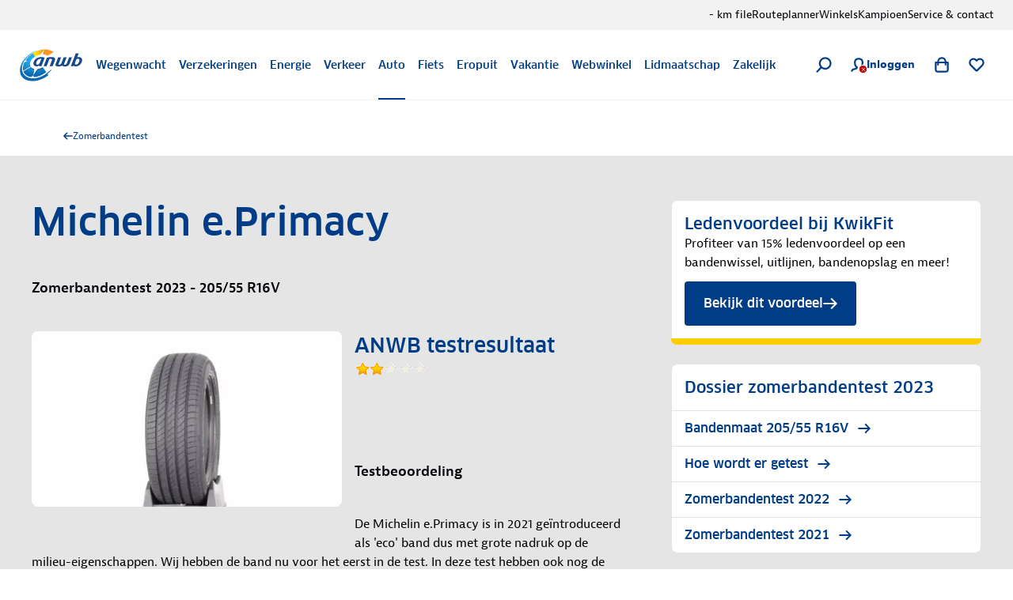

--- FILE ---
content_type: image/svg+xml
request_url: https://static.anwb.nl/poncho/icon/ui/search.svg
body_size: 238
content:
<svg xml:space="preserve" viewBox="0 0 32 32" xmlns="http://www.w3.org/2000/svg">
  <path d="M18.682.514C11.729.514 6.073 6.17 6.073 13.122c0 2.889.987 5.545 2.627 7.674l-7.488 7.678a1.772 1.772 0 1 0 2.539 2.474l7.484-7.675a12.527 12.527 0 0 0 7.447 2.457c6.953 0 12.609-5.656 12.609-12.608S25.636.514 18.682.514zm0 21.669c-4.997 0-9.064-4.063-9.064-9.061s4.066-9.063 9.064-9.063c4.996 0 9.062 4.065 9.062 9.063s-4.065 9.061-9.062 9.061z"/>
</svg>


--- FILE ---
content_type: application/javascript; charset=UTF-8
request_url: https://www.anwb.nl/_next/static/chunks/pages/_app-6b62d212589f5cf3.js
body_size: 217816
content:
try{!function(){var e="undefined"!=typeof window?window:"undefined"!=typeof global?global:"undefined"!=typeof globalThis?globalThis:"undefined"!=typeof self?self:{},t=(new e.Error).stack;t&&(e._sentryDebugIds=e._sentryDebugIds||{},e._sentryDebugIds[t]="1d5aa110-23a8-4445-adfd-814c8ade0cc1",e._sentryDebugIdIdentifier="sentry-dbid-1d5aa110-23a8-4445-adfd-814c8ade0cc1")}()}catch(e){}(self.webpackChunk_N_E=self.webpackChunk_N_E||[]).push([[2888],{2646:function(e,t,n){"use strict";n.d(t,{G:function(){return f}});var r=n(73641),i=n(53474),o=n(50354);class a{constructor(e,t){let n,r;n=e||new i.s,r=t||new i.s,this._stack=[{scope:n}],this._isolationScope=r}withScope(e){let t;let n=this._pushScope();try{t=e(n)}catch(e){throw this._popScope(),e}return(0,o.J8)(t)?t.then(e=>(this._popScope(),e),e=>{throw this._popScope(),e}):(this._popScope(),t)}getClient(){return this.getStackTop().client}getScope(){return this.getStackTop().scope}getIsolationScope(){return this._isolationScope}getStackTop(){return this._stack[this._stack.length-1]}_pushScope(){let e=this.getScope().clone();return this._stack.push({client:this.getClient(),scope:e}),e}_popScope(){return!(this._stack.length<=1)&&!!this._stack.pop()}}function s(){let e=(0,r.cu)(),t=(0,r.qA)(e);return t.stack=t.stack||new a((0,r.YO)("defaultCurrentScope",()=>new i.s),(0,r.YO)("defaultIsolationScope",()=>new i.s))}function u(e){return s().withScope(e)}function c(e,t){let n=s();return n.withScope(()=>(n.getStackTop().scope=e,t(e)))}function l(e){return s().withScope(()=>e(s().getIsolationScope()))}function f(e){let t=(0,r.qA)(e);return t.acs?t.acs:{withIsolationScope:l,withScope:u,withSetScope:c,withSetIsolationScope:(e,t)=>l(t),getCurrentScope:()=>s().getScope(),getIsolationScope:()=>s().getIsolationScope()}}},73641:function(e,t,n){"use strict";n.d(t,{YO:function(){return s},cu:function(){return o},qA:function(){return a}});var r=n(77715),i=n(90789);function o(){return a(i.GLOBAL_OBJ),i.GLOBAL_OBJ}function a(e){let t=e.__SENTRY__=e.__SENTRY__||{};return t.version=t.version||r.J,t[r.J]=t[r.J]||{}}function s(e,t,n=i.GLOBAL_OBJ){let o=n.__SENTRY__=n.__SENTRY__||{},a=o[r.J]=o[r.J]||{};return a[e]||(a[e]=t())}},82597:function(e,t,n){"use strict";n.d(t,{J:function(){return r}});let r="production"},25969:function(e,t,n){"use strict";n.d(t,{$e:function(){return l},XX:function(){return d},aF:function(){return u},lW:function(){return c},nZ:function(){return s},s3:function(){return f}});var r=n(2646),i=n(73641),o=n(53474),a=n(33424);function s(){let e=(0,i.cu)();return(0,r.G)(e).getCurrentScope()}function u(){let e=(0,i.cu)();return(0,r.G)(e).getIsolationScope()}function c(){return(0,i.YO)("globalScope",()=>new o.s)}function l(...e){let t=(0,i.cu)(),n=(0,r.G)(t);if(2===e.length){let[t,r]=e;return t?n.withSetScope(t,r):n.withScope(r)}return n.withScope(e[0])}function f(){return s().getClient()}function d(e){let{traceId:t,parentSpanId:n,propagationSpanId:r}=e.getPropagationContext(),i={trace_id:t,span_id:r||(0,a.M)()};return n&&(i.parent_span_id=n),i}},87156:function(e,t,n){"use strict";n.d(t,{X:function(){return r}});let r="undefined"==typeof __SENTRY_DEBUG__||__SENTRY_DEBUG__},93753:function(e,t,n){"use strict";n.d(t,{Qy:function(){return m},Tb:function(){return c},_k:function(){return h},cg:function(){return y},eN:function(){return f},uT:function(){return l},v:function(){return d},yj:function(){return g},yl:function(){return p}});var r=n(25969),i=n(87156),o=n(9505),a=n(25733),s=n(48220),u=n(90789);function c(e,t){return(0,r.nZ)().captureException(e,(0,s.U0)(t))}function l(e,t){let n="string"==typeof t?t:void 0,i="string"!=typeof t?{captureContext:t}:void 0;return(0,r.nZ)().captureMessage(e,n,i)}function f(e,t){return(0,r.nZ)().captureEvent(e,t)}function d(e,t){(0,r.aF)().setContext(e,t)}async function p(e){let t=(0,r.s3)();return t?t.flush(e):(i.X&&a.fF.warn("Cannot flush events. No client defined."),Promise.resolve(!1))}function h(){let e=(0,r.s3)();return e?.getOptions().enabled!==!1&&!!e?.getTransport()}function m(e){(0,r.aF)().addEventProcessor(e)}function g(e){let t=(0,r.aF)(),n=(0,r.nZ)(),{userAgent:i}=u.GLOBAL_OBJ.navigator||{},a=(0,o.Hv)({user:n.getUser()||t.getUser(),...i&&{userAgent:i},...e}),s=t.getSession();return s?.status==="ok"&&(0,o.CT)(s,{status:"exited"}),b(),t.setSession(a),a}function b(){let e=(0,r.aF)(),t=(0,r.nZ)().getSession()||e.getSession();t&&(0,o.RJ)(t),v(),e.setSession()}function v(){let e=(0,r.aF)(),t=(0,r.s3)(),n=e.getSession();n&&t&&t.captureSession(n)}function y(e=!1){if(e){b();return}v()}},53474:function(e,t,n){"use strict";n.d(t,{s:function(){return p}});var r=n(87156),i=n(9505),o=n(25733),a=n(50354),s=n(64453),u=n(91755),c=n(33424),l=n(54467),f=n(79128),d=n(74016);class p{constructor(){this._notifyingListeners=!1,this._scopeListeners=[],this._eventProcessors=[],this._breadcrumbs=[],this._attachments=[],this._user={},this._tags={},this._attributes={},this._extra={},this._contexts={},this._sdkProcessingMetadata={},this._propagationContext={traceId:(0,c.H)(),sampleRand:Math.random()}}clone(){let e=new p;return e._breadcrumbs=[...this._breadcrumbs],e._tags={...this._tags},e._attributes={...this._attributes},e._extra={...this._extra},e._contexts={...this._contexts},this._contexts.flags&&(e._contexts.flags={values:[...this._contexts.flags.values]}),e._user=this._user,e._level=this._level,e._session=this._session,e._transactionName=this._transactionName,e._fingerprint=this._fingerprint,e._eventProcessors=[...this._eventProcessors],e._attachments=[...this._attachments],e._sdkProcessingMetadata={...this._sdkProcessingMetadata},e._propagationContext={...this._propagationContext},e._client=this._client,e._lastEventId=this._lastEventId,(0,l.D)(e,(0,l.Y)(this)),e}setClient(e){this._client=e}setLastEventId(e){this._lastEventId=e}getClient(){return this._client}lastEventId(){return this._lastEventId}addScopeListener(e){this._scopeListeners.push(e)}addEventProcessor(e){return this._eventProcessors.push(e),this}setUser(e){return this._user=e||{email:void 0,id:void 0,ip_address:void 0,username:void 0},this._session&&(0,i.CT)(this._session,{user:e}),this._notifyScopeListeners(),this}getUser(){return this._user}setTags(e){return this._tags={...this._tags,...e},this._notifyScopeListeners(),this}setTag(e,t){return this.setTags({[e]:t})}setAttributes(e){return this._attributes={...this._attributes,...e},this._notifyScopeListeners(),this}setAttribute(e,t){return this.setAttributes({[e]:t})}removeAttribute(e){return e in this._attributes&&(delete this._attributes[e],this._notifyScopeListeners()),this}setExtras(e){return this._extra={...this._extra,...e},this._notifyScopeListeners(),this}setExtra(e,t){return this._extra={...this._extra,[e]:t},this._notifyScopeListeners(),this}setFingerprint(e){return this._fingerprint=e,this._notifyScopeListeners(),this}setLevel(e){return this._level=e,this._notifyScopeListeners(),this}setTransactionName(e){return this._transactionName=e,this._notifyScopeListeners(),this}setContext(e,t){return null===t?delete this._contexts[e]:this._contexts[e]=t,this._notifyScopeListeners(),this}setSession(e){return e?this._session=e:delete this._session,this._notifyScopeListeners(),this}getSession(){return this._session}update(e){if(!e)return this;let t="function"==typeof e?e(this):e,{tags:n,attributes:r,extra:i,user:o,contexts:s,level:u,fingerprint:c=[],propagationContext:l}=(t instanceof p?t.getScopeData():(0,a.PO)(t)?e:void 0)||{};return this._tags={...this._tags,...n},this._attributes={...this._attributes,...r},this._extra={...this._extra,...i},this._contexts={...this._contexts,...s},o&&Object.keys(o).length&&(this._user=o),u&&(this._level=u),c.length&&(this._fingerprint=c),l&&(this._propagationContext=l),this}clear(){return this._breadcrumbs=[],this._tags={},this._attributes={},this._extra={},this._user={},this._contexts={},this._level=void 0,this._transactionName=void 0,this._fingerprint=void 0,this._session=void 0,(0,l.D)(this,void 0),this._attachments=[],this.setPropagationContext({traceId:(0,c.H)(),sampleRand:Math.random()}),this._notifyScopeListeners(),this}addBreadcrumb(e,t){let n="number"==typeof t?t:100;if(n<=0)return this;let r={timestamp:(0,d.yW)(),...e,message:e.message?(0,f.$G)(e.message,2048):e.message};return this._breadcrumbs.push(r),this._breadcrumbs.length>n&&(this._breadcrumbs=this._breadcrumbs.slice(-n),this._client?.recordDroppedEvent("buffer_overflow","log_item")),this._notifyScopeListeners(),this}getLastBreadcrumb(){return this._breadcrumbs[this._breadcrumbs.length-1]}clearBreadcrumbs(){return this._breadcrumbs=[],this._notifyScopeListeners(),this}addAttachment(e){return this._attachments.push(e),this}clearAttachments(){return this._attachments=[],this}getScopeData(){return{breadcrumbs:this._breadcrumbs,attachments:this._attachments,contexts:this._contexts,tags:this._tags,attributes:this._attributes,extra:this._extra,user:this._user,level:this._level,fingerprint:this._fingerprint||[],eventProcessors:this._eventProcessors,propagationContext:this._propagationContext,sdkProcessingMetadata:this._sdkProcessingMetadata,transactionName:this._transactionName,span:(0,l.Y)(this)}}setSDKProcessingMetadata(e){return this._sdkProcessingMetadata=(0,s.T)(this._sdkProcessingMetadata,e,2),this}setPropagationContext(e){return this._propagationContext=e,this}getPropagationContext(){return this._propagationContext}captureException(e,t){let n=t?.event_id||(0,u.DM)();if(!this._client)return r.X&&o.fF.warn("No client configured on scope - will not capture exception!"),n;let i=Error("Sentry syntheticException");return this._client.captureException(e,{originalException:e,syntheticException:i,...t,event_id:n},this),n}captureMessage(e,t,n){let i=n?.event_id||(0,u.DM)();if(!this._client)return r.X&&o.fF.warn("No client configured on scope - will not capture message!"),i;let a=n?.syntheticException??Error(e);return this._client.captureMessage(e,t,{originalException:e,syntheticException:a,...n,event_id:i},this),i}captureEvent(e,t){let n=t?.event_id||(0,u.DM)();return this._client?this._client.captureEvent(e,{...t,event_id:n},this):r.X&&o.fF.warn("No client configured on scope - will not capture event!"),n}_notifyScopeListeners(){this._notifyingListeners||(this._notifyingListeners=!0,this._scopeListeners.forEach(e=>{e(this)}),this._notifyingListeners=!1)}}},83620:function(e,t,n){"use strict";n.d(t,{$J:function(){return a},E1:function(){return c},JQ:function(){return p},S3:function(){return s},TE:function(){return i},Wb:function(){return l},Zj:function(){return r},iT:function(){return o},ju:function(){return u},lH:function(){return h},p6:function(){return d},xF:function(){return f}});let r="sentry.source",i="sentry.sample_rate",o="sentry.previous_trace_sample_rate",a="sentry.op",s="sentry.origin",u="sentry.idle_span_finish_reason",c="sentry.measurement_unit",l="sentry.measurement_value",f="sentry.custom_span_name",d="sentry.profile_id",p="sentry.exclusive_time",h="sentry.link.type"},9505:function(e,t,n){"use strict";n.d(t,{CT:function(){return a},Hv:function(){return o},RJ:function(){return s}});var r=n(91755),i=n(74016);function o(e){let t=(0,i.ph)(),n={sid:(0,r.DM)(),init:!0,timestamp:t,started:t,duration:0,status:"ok",errors:0,ignoreDuration:!1,toJSON:()=>({sid:`${n.sid}`,init:n.init,started:new Date(1e3*n.started).toISOString(),timestamp:new Date(1e3*n.timestamp).toISOString(),status:n.status,errors:n.errors,did:"number"==typeof n.did||"string"==typeof n.did?`${n.did}`:void 0,duration:n.duration,abnormal_mechanism:n.abnormal_mechanism,attrs:{release:n.release,environment:n.environment,ip_address:n.ipAddress,user_agent:n.userAgent}})};return e&&a(n,e),n}function a(e,t={}){if(!t.user||(!e.ipAddress&&t.user.ip_address&&(e.ipAddress=t.user.ip_address),e.did||t.did||(e.did=t.user.id||t.user.email||t.user.username)),e.timestamp=t.timestamp||(0,i.ph)(),t.abnormal_mechanism&&(e.abnormal_mechanism=t.abnormal_mechanism),t.ignoreDuration&&(e.ignoreDuration=t.ignoreDuration),t.sid&&(e.sid=32===t.sid.length?t.sid:(0,r.DM)()),void 0!==t.init&&(e.init=t.init),!e.did&&t.did&&(e.did=`${t.did}`),"number"==typeof t.started&&(e.started=t.started),e.ignoreDuration)e.duration=void 0;else if("number"==typeof t.duration)e.duration=t.duration;else{let t=e.timestamp-e.started;e.duration=t>=0?t:0}t.release&&(e.release=t.release),t.environment&&(e.environment=t.environment),!e.ipAddress&&t.ipAddress&&(e.ipAddress=t.ipAddress),!e.userAgent&&t.userAgent&&(e.userAgent=t.userAgent),"number"==typeof t.errors&&(e.errors=t.errors),t.status&&(e.status=t.status)}function s(e,t){let n={};t?n={status:t}:"ok"===e.status&&(n={status:"exited"}),a(e,n)}},59415:function(e,t,n){"use strict";n.d(t,{CG:function(){return m},Lh:function(){return p},jC:function(){return g}});var r=n(82597),i=n(25969),o=n(83620),a=n(92390),s=n(53702),u=n(93693),c=n(18343),l=n(99059),f=n(774);let d="_frozenDsc";function p(e,t){(0,c.xp)(e,d,t)}function h(e,t){let n=t.getOptions(),{publicKey:i}=t.getDsn()||{},o={environment:n.environment||r.J,release:n.release,public_key:i,trace_id:e,org_id:(0,s.du)(t)};return t.emit("createDsc",o),o}function m(e,t){let n=t.getPropagationContext();return n.dsc||h(n.traceId,e)}function g(e){let t=(0,i.s3)();if(!t)return{};let n=(0,l.Gx)(e),r=(0,l.XU)(n),s=r.data,c=n.spanContext().traceState,p=c?.get("sentry.sample_rate")??s[o.TE]??s[o.iT];function m(e){return("number"==typeof p||"string"==typeof p)&&(e.sample_rate=`${p}`),e}let g=n[d];if(g)return m(g);let b=c?.get("sentry.dsc"),v=b&&(0,a.EN)(b);if(v)return m(v);let y=h(e.spanContext().traceId,t),_=s[o.Zj],S=r.description;return"url"!==_&&S&&(y.transaction=S),(0,u.f)()&&(y.sampled=String((0,l.Tt)(n)),y.sample_rand=c?.get("sentry.sample_rand")??f.I(n).scope?.getPropagationContext().sampleRand.toString()),m(y),t.emit("createDsc",y,n),y}},1179:function(e,t,n){"use strict";n.d(t,{OP:function(){return i},Q0:function(){return a},jt:function(){return o},pq:function(){return r}});let r=0,i=1,o=2;function a(e,t){e.setAttribute("http.response.status_code",t);let n=function(e){if(e<400&&e>=100)return{code:i};if(e>=400&&e<500)switch(e){case 401:return{code:o,message:"unauthenticated"};case 403:return{code:o,message:"permission_denied"};case 404:return{code:o,message:"not_found"};case 409:return{code:o,message:"already_exists"};case 413:return{code:o,message:"failed_precondition"};case 429:return{code:o,message:"resource_exhausted"};case 499:return{code:o,message:"cancelled"};default:return{code:o,message:"invalid_argument"}}if(e>=500&&e<600)switch(e){case 501:return{code:o,message:"unimplemented"};case 503:return{code:o,message:"unavailable"};case 504:return{code:o,message:"deadline_exceeded"}}return{code:o,message:"internal_error"}}(t);"unknown_error"!==n.message&&e.setStatus(n)}},774:function(e,t,n){"use strict";n.d(t,{I:function(){return u},Y:function(){return s}});var r=n(18343),i=n(90789);let o="_sentryScope",a="_sentryIsolationScope";function s(e,t,n){e&&((0,r.xp)(e,a,function(e){try{let t=i.GLOBAL_OBJ.WeakRef;if("function"==typeof t)return new t(e)}catch{}return e}(n)),(0,r.xp)(e,o,t))}function u(e){return{scope:e[o],isolationScope:function(e){if(e){if("object"==typeof e&&"deref"in e&&"function"==typeof e.deref)try{return e.deref()}catch{return}return e}}(e[a])}}},92390:function(e,t,n){"use strict";n.d(t,{EN:function(){return u},IQ:function(){return c},XM:function(){return l},lq:function(){return a}});var r=n(87156),i=n(25733),o=n(50354);let a="sentry-",s=/^sentry-/;function u(e){let t=l(e);if(!t)return;let n=Object.entries(t).reduce((e,[t,n])=>(t.match(s)&&(e[t.slice(a.length)]=n),e),{});return Object.keys(n).length>0?n:void 0}function c(e){if(e)return function(e){if(0!==Object.keys(e).length)return Object.entries(e).reduce((e,[t,n],o)=>{let a=`${encodeURIComponent(t)}=${encodeURIComponent(n)}`,s=0===o?a:`${e},${a}`;return s.length>8192?(r.X&&i.fF.warn(`Not adding key: ${t} with val: ${n} to baggage header due to exceeding baggage size limits.`),e):s},"")}(Object.entries(e).reduce((e,[t,n])=>(n&&(e[`${a}${t}`]=n),e),{}))}function l(e){return e&&((0,o.HD)(e)||Array.isArray(e))?Array.isArray(e)?e.reduce((e,t)=>(Object.entries(f(t)).forEach(([t,n])=>{e[t]=n}),e),{}):f(e):void 0}function f(e){return e.split(",").map(e=>{let t=e.indexOf("=");return -1===t?[]:[e.slice(0,t),e.slice(t+1)].map(e=>{try{return decodeURIComponent(e.trim())}catch{return}})}).reduce((e,[t,n])=>(t&&n&&(e[t]=n),e),{})}},83301:function(e,t,n){"use strict";n.d(t,{Rt:function(){return o},iY:function(){return s},l4:function(){return a}});var r=n(50354);let i=n(90789).GLOBAL_OBJ;function o(e,t={}){if(!e)return"<unknown>";try{let n,o=e,a=[],s=0,u=0,c=Array.isArray(t)?t:t.keyAttrs,l=!Array.isArray(t)&&t.maxStringLength||80;for(;o&&s++<5&&(n=function(e,t){let n=[];if(!e?.tagName)return"";if(i.HTMLElement&&e instanceof HTMLElement&&e.dataset){if(e.dataset.sentryComponent)return e.dataset.sentryComponent;if(e.dataset.sentryElement)return e.dataset.sentryElement}n.push(e.tagName.toLowerCase());let o=t?.length?t.filter(t=>e.getAttribute(t)).map(t=>[t,e.getAttribute(t)]):null;if(o?.length)o.forEach(e=>{n.push(`[${e[0]}="${e[1]}"]`)});else{e.id&&n.push(`#${e.id}`);let t=e.className;if(t&&(0,r.HD)(t))for(let e of t.split(/\s+/))n.push(`.${e}`)}for(let t of["aria-label","type","name","title","alt"]){let r=e.getAttribute(t);r&&n.push(`[${t}="${r}"]`)}return n.join("")}(o,c),"html"!==n&&(!(s>1)||!(u+3*a.length+n.length>=l)));)a.push(n),u+=n.length,o=o.parentNode;return a.reverse().join(" > ")}catch{return"<unknown>"}}function a(){try{return i.document.location.href}catch{return""}}function s(e){if(!i.HTMLElement)return null;let t=e;for(let e=0;e<5&&t;e++){if(t instanceof HTMLElement){if(t.dataset.sentryComponent)return t.dataset.sentryComponent;if(t.dataset.sentryElement)return t.dataset.sentryElement}t=t.parentNode}return null}},25733:function(e,t,n){"use strict";n.d(t,{Cf:function(){return u},LD:function(){return s},RU:function(){return a},fF:function(){return d}});var r=n(73641),i=n(87156),o=n(90789);let a=["debug","info","warn","error","log","assert","trace"],s={};function u(e){if(!("console"in o.GLOBAL_OBJ))return e();let t=o.GLOBAL_OBJ.console,n={},r=Object.keys(s);r.forEach(e=>{let r=s[e];n[e]=t[e],t[e]=r});try{return e()}finally{r.forEach(e=>{t[e]=n[e]})}}function c(){return f().enabled}function l(e,...t){i.X&&c()&&u(()=>{o.GLOBAL_OBJ.console[e](`Sentry Logger [${e}]:`,...t)})}function f(){return i.X?(0,r.YO)("loggerSettings",()=>({enabled:!1})):{enabled:!1}}let d={enable:function(){f().enabled=!0},disable:function(){f().enabled=!1},isEnabled:c,log:function(...e){l("log",...e)},warn:function(...e){l("warn",...e)},error:function(...e){l("error",...e)}}},53702:function(e,t,n){"use strict";n.d(t,{RA:function(){return s},U4:function(){return u},du:function(){return l},vK:function(){return f}});var r=n(87156),i=n(25733);let o=/^o(\d+)\./,a=/^(?:(\w+):)\/\/(?:(\w+)(?::(\w+)?)?@)([\w.-]+)(?::(\d+))?\/(.+)/;function s(e,t=!1){let{host:n,path:r,pass:i,port:o,projectId:a,protocol:s,publicKey:u}=e;return`${s}://${u}${t&&i?`:${i}`:""}@${n}${o?`:${o}`:""}/${r?`${r}/`:r}${a}`}function u(e){let t=a.exec(e);if(!t){(0,i.Cf)(()=>{console.error(`Invalid Sentry Dsn: ${e}`)});return}let[n,r,o="",s="",u="",l=""]=t.slice(1),f="",d=l,p=d.split("/");if(p.length>1&&(f=p.slice(0,-1).join("/"),d=p.pop()),d){let e=d.match(/^\d+/);e&&(d=e[0])}return c({host:s,pass:o,path:f,projectId:d,port:u,protocol:n,publicKey:r})}function c(e){return{protocol:e.protocol,publicKey:e.publicKey||"",pass:e.pass||"",host:e.host,port:e.port||"",path:e.path||"",projectId:e.projectId}}function l(e){let t;let n=e.getOptions(),{host:r}=e.getDsn()||{};return n.orgId?t=String(n.orgId):r&&(t=function(e){let t=e.match(o);return t?.[1]}(r)),t}function f(e){let t="string"==typeof e?u(e):c(e);if(t&&function(e){if(!r.X)return!0;let{port:t,projectId:n,protocol:o}=e;return!["protocol","publicKey","host","projectId"].find(t=>!e[t]&&(i.fF.error(`Invalid Sentry Dsn: ${t} missing`),!0))&&(n.match(/^\d+$/)?"http"===o||"https"===o?!(t&&isNaN(parseInt(t,10)))||(i.fF.error(`Invalid Sentry Dsn: Invalid port ${t}`),!1):(i.fF.error(`Invalid Sentry Dsn: Invalid protocol ${o}`),!1):(i.fF.error(`Invalid Sentry Dsn: Invalid projectId ${n}`),!1))}(t))return t}},97351:function(e,t,n){"use strict";function r(){return"undefined"!=typeof __SENTRY_BROWSER_BUNDLE__&&!!__SENTRY_BROWSER_BUNDLE__}function i(){return"npm"}n.d(t,{S:function(){return i},n:function(){return r}})},93693:function(e,t,n){"use strict";n.d(t,{f:function(){return i}});var r=n(25969);function i(e){if("boolean"==typeof __SENTRY_TRACING__&&!__SENTRY_TRACING__)return!1;let t=e||r.s3()?.getOptions();return!!t&&(null!=t.tracesSampleRate||!!t.tracesSampler)}},50354:function(e,t,n){"use strict";n.d(t,{Cy:function(){return b},HD:function(){return c},J8:function(){return g},Kj:function(){return m},Le:function(){return l},PO:function(){return d},TX:function(){return s},V9:function(){return v},VW:function(){return a},VZ:function(){return i},cO:function(){return p},fm:function(){return u},gJ:function(){return _},kK:function(){return h},pt:function(){return f},y1:function(){return y}});let r=Object.prototype.toString;function i(e){switch(r.call(e)){case"[object Error]":case"[object Exception]":case"[object DOMException]":case"[object WebAssembly.Exception]":return!0;default:return v(e,Error)}}function o(e,t){return r.call(e)===`[object ${t}]`}function a(e){return o(e,"ErrorEvent")}function s(e){return o(e,"DOMError")}function u(e){return o(e,"DOMException")}function c(e){return o(e,"String")}function l(e){return"object"==typeof e&&null!==e&&"__sentry_template_string__"in e&&"__sentry_template_values__"in e}function f(e){return null===e||l(e)||"object"!=typeof e&&"function"!=typeof e}function d(e){return o(e,"Object")}function p(e){return"undefined"!=typeof Event&&v(e,Event)}function h(e){return"undefined"!=typeof Element&&v(e,Element)}function m(e){return o(e,"RegExp")}function g(e){return!!(e?.then&&"function"==typeof e.then)}function b(e){return d(e)&&"nativeEvent"in e&&"preventDefault"in e&&"stopPropagation"in e}function v(e,t){try{return e instanceof t}catch{return!1}}function y(e){return!!("object"==typeof e&&null!==e&&(e.__isVue||e._isVue||e.__v_isVNode))}function _(e){return"undefined"!=typeof Request&&v(e,Request)}},64453:function(e,t,n){"use strict";n.d(t,{T:function(){return function e(t,n,r=2){if(!n||"object"!=typeof n||r<=0)return n;if(t&&0===Object.keys(n).length)return t;let i={...t};for(let t in n)Object.prototype.hasOwnProperty.call(n,t)&&(i[t]=e(i[t],n[t],r-1));return i}}})},91755:function(e,t,n){"use strict";let r;n.d(t,{DM:function(){return a},Db:function(){return c},EG:function(){return l},YO:function(){return f},jH:function(){return u}});var i=n(18343),o=n(90789);function a(e=function(){let e=o.GLOBAL_OBJ;return e.crypto||e.msCrypto}()){try{if(e?.randomUUID)return e.randomUUID().replace(/-/g,"")}catch{}return r||(r="10000000100040008000100000000000"),r.replace(/[018]/g,e=>(e^(15&16*Math.random())>>e/4).toString(16))}function s(e){return e.exception?.values?.[0]}function u(e){let{message:t,event_id:n}=e;if(t)return t;let r=s(e);return r?r.type&&r.value?`${r.type}: ${r.value}`:r.type||r.value||n||"<unknown>":n||"<unknown>"}function c(e,t,n){let r=e.exception=e.exception||{},i=r.values=r.values||[],o=i[0]=i[0]||{};o.value||(o.value=t||""),o.type||(o.type=n||"Error")}function l(e,t){let n=s(e);if(!n)return;let r=n.mechanism;if(n.mechanism={type:"generic",handled:!0,...r,...t},t&&"data"in t){let e={...r?.data,...t.data};n.mechanism.data=e}}function f(e){if(function(e){try{return e.__sentry_captured__}catch{}}(e))return!0;try{(0,i.xp)(e,"__sentry_captured__",!0)}catch{}return!1}},71383:function(e,t,n){"use strict";n.d(t,{K:function(){return o}});var r=n(97351);e=n.hmd(e);var i=n(73656);function o(){return!(0,r.n)()&&"[object process]"===Object.prototype.toString.call(void 0!==i?i:0)}},77835:function(e,t,n){"use strict";n.d(t,{Fv:function(){return a},Qy:function(){return function e(t,n=3,r=102400){let i=a(t,n);return~-encodeURI(JSON.stringify(i)).split(/%..|./).length>r?e(t,n-1,r):i}}});var r=n(50354),i=n(18343),o=n(38165);function a(e,t=100,a=Infinity){try{return function e(t,a,s=Infinity,u=Infinity,c=function(){let e=new WeakSet;return[function(t){return!!e.has(t)||(e.add(t),!1)},function(t){e.delete(t)}]}()){let[l,f]=c;if(null==a||["boolean","string"].includes(typeof a)||"number"==typeof a&&Number.isFinite(a))return a;let d=function(e,t){try{if("domain"===e&&t&&"object"==typeof t&&t._events)return"[Domain]";if("domainEmitter"===e)return"[DomainEmitter]";if(void 0!==n.g&&t===n.g)return"[Global]";if("undefined"!=typeof window&&t===window)return"[Window]";if("undefined"!=typeof document&&t===document)return"[Document]";if((0,r.y1)(t))return(0,o.Jh)(t);if((0,r.Cy)(t))return"[SyntheticEvent]";if("number"==typeof t&&!Number.isFinite(t))return`[${t}]`;if("function"==typeof t)return`[Function: ${(0,o.$P)(t)}]`;if("symbol"==typeof t)return`[${String(t)}]`;if("bigint"==typeof t)return`[BigInt: ${String(t)}]`;let i=function(e){let t=Object.getPrototypeOf(e);return t?.constructor?t.constructor.name:"null prototype"}(t);if(/^HTML(\w*)Element$/.test(i))return`[HTMLElement: ${i}]`;return`[object ${i}]`}catch(e){return`**non-serializable** (${e})`}}(t,a);if(!d.startsWith("[object "))return d;if(a.__sentry_skip_normalization__)return a;let p="number"==typeof a.__sentry_override_normalization_depth__?a.__sentry_override_normalization_depth__:s;if(0===p)return d.replace("object ","");if(l(a))return"[Circular ~]";if(a&&"function"==typeof a.toJSON)try{let t=a.toJSON();return e("",t,p-1,u,c)}catch{}let h=Array.isArray(a)?[]:{},m=0,g=(0,i.Sh)(a);for(let t in g){if(!Object.prototype.hasOwnProperty.call(g,t))continue;if(m>=u){h[t]="[MaxProperties ~]";break}let n=g[t];h[t]=e(t,n,p-1,u,c),m++}return f(a),h}("",e,t,a)}catch(e){return{ERROR:`**non-serializable** (${e})`}}}},18343:function(e,t,n){"use strict";n.d(t,{$Q:function(){return c},HK:function(){return l},Sh:function(){return f},hl:function(){return s},xp:function(){return u},zf:function(){return h}});var r=n(87156),i=n(83301),o=n(25733),a=n(50354);function s(e,t,n){if(!(t in e))return;let i=e[t];if("function"!=typeof i)return;let a=n(i);"function"==typeof a&&c(a,i);try{e[t]=a}catch{r.X&&o.fF.log(`Failed to replace method "${t}" in object`,e)}}function u(e,t,n){try{Object.defineProperty(e,t,{value:n,writable:!0,configurable:!0})}catch{r.X&&o.fF.log(`Failed to add non-enumerable property "${t}" to object`,e)}}function c(e,t){try{let n=t.prototype||{};e.prototype=t.prototype=n,u(e,"__sentry_original__",t)}catch{}}function l(e){return e.__sentry_original__}function f(e){if((0,a.VZ)(e))return{message:e.message,name:e.name,stack:e.stack,...p(e)};if(!(0,a.cO)(e))return e;{let t={type:e.type,target:d(e.target),currentTarget:d(e.currentTarget),...p(e)};return"undefined"!=typeof CustomEvent&&(0,a.V9)(e,CustomEvent)&&(t.detail=e.detail),t}}function d(e){try{return(0,a.kK)(e)?(0,i.Rt)(e):Object.prototype.toString.call(e)}catch{return"<unknown>"}}function p(e){if("object"!=typeof e||null===e)return{};{let t={};for(let n in e)Object.prototype.hasOwnProperty.call(e,n)&&(t[n]=e[n]);return t}}function h(e){let t=Object.keys(f(e));return t.sort(),t[0]?t.join(", "):"[object has no keys]"}},25598:function(e,t,n){"use strict";function r(e){if("boolean"==typeof e)return Number(e);let t="string"==typeof e?parseFloat(e):e;if(!("number"!=typeof t||isNaN(t))&&!(t<0)&&!(t>1))return t}n.d(t,{o:function(){return r}})},48220:function(e,t,n){"use strict";let r,i,o,a;n.d(t,{U0:function(){return T},R:function(){return k}});var s=n(82597),u=n(25969),c=n(87156),l=n(25733),f=n(50354),d=n(36070),p=n(53474),h=n(59415),m=n(64453),g=n(99059);function b(e,t){let{extra:n,tags:r,user:i,contexts:o,level:a,sdkProcessingMetadata:s,breadcrumbs:u,fingerprint:c,eventProcessors:l,attachments:f,propagationContext:d,transactionName:p,span:h}=t;v(e,"extra",n),v(e,"tags",r),v(e,"user",i),v(e,"contexts",o),e.sdkProcessingMetadata=(0,m.T)(e.sdkProcessingMetadata,s,2),a&&(e.level=a),p&&(e.transactionName=p),h&&(e.span=h),u.length&&(e.breadcrumbs=[...e.breadcrumbs,...u]),c.length&&(e.fingerprint=[...e.fingerprint,...c]),l.length&&(e.eventProcessors=[...e.eventProcessors,...l]),f.length&&(e.attachments=[...e.attachments,...f]),e.propagationContext={...e.propagationContext,...d}}function v(e,t,n){e[t]=(0,m.T)(e[t],n,1)}var y=n(90789),_=n(91755),S=n(77835),x=n(79128),w=n(74016);function k(e,t,n,m,v,k){let{normalizeDepth:T=3,normalizeMaxBreadth:P=1e3}=e,E={...t,event_id:t.event_id||n.event_id||(0,_.DM)(),timestamp:t.timestamp||(0,w.yW)()},C=n.integrations||e.integrations.map(e=>e.name);(function(e,t){let{environment:n,release:r,dist:i,maxValueLength:o}=t;e.environment=e.environment||n||s.J,!e.release&&r&&(e.release=r),!e.dist&&i&&(e.dist=i);let a=e.request;a?.url&&o&&(a.url=(0,x.$G)(a.url,o)),o&&e.exception?.values?.forEach(e=>{e.value&&(e.value=x.$G(e.value,o))})})(E,e),C.length>0&&(E.sdk=E.sdk||{},E.sdk.integrations=[...E.sdk.integrations||[],...C]),v&&v.emit("applyFrameMetadata",t),void 0===t.type&&function(e,t){let n=function(e){let t=y.GLOBAL_OBJ._sentryDebugIds,n=y.GLOBAL_OBJ._debugIds;if(!t&&!n)return{};let s=t?Object.keys(t):[],u=n?Object.keys(n):[];if(a&&s.length===i&&u.length===o)return a;i=s.length,o=u.length,a={},r||(r={});let c=(t,n)=>{for(let i of t){let t=n[i],o=r?.[i];if(o&&a&&t)a[o[0]]=t,r&&(r[i]=[o[0],t]);else if(t){let n=e(i);for(let e=n.length-1;e>=0;e--){let o=n[e],s=o?.filename;if(s&&a&&r){a[s]=t,r[i]=[s,t];break}}}}};return t&&c(s,t),n&&c(u,n),a}(t);e.exception?.values?.forEach(e=>{e.stacktrace?.frames?.forEach(e=>{e.filename&&(e.debug_id=n[e.filename])})})}(E,e.stackParser);let I=function(e,t){if(!t)return e;let n=e?e.clone():new p.s;return n.update(t),n}(m,n.captureContext);n.mechanism&&(0,_.EG)(E,n.mechanism);let O=v?v.getEventProcessors():[],F=(0,u.lW)().getScopeData();k&&b(F,k.getScopeData()),I&&b(F,I.getScopeData());let A=[...n.attachments||[],...F.attachments];return A.length&&(n.attachments=A),!function(e,t){let{fingerprint:n,span:r,breadcrumbs:i,sdkProcessingMetadata:o}=t;(function(e,t){let{extra:n,tags:r,user:i,contexts:o,level:a,transactionName:s}=t;Object.keys(n).length&&(e.extra={...n,...e.extra}),Object.keys(r).length&&(e.tags={...r,...e.tags}),Object.keys(i).length&&(e.user={...i,...e.user}),Object.keys(o).length&&(e.contexts={...o,...e.contexts}),a&&(e.level=a),s&&"transaction"!==e.type&&(e.transaction=s)})(e,t),r&&function(e,t){e.contexts={trace:(0,g.wy)(t),...e.contexts},e.sdkProcessingMetadata={dynamicSamplingContext:(0,h.jC)(t),...e.sdkProcessingMetadata};let n=(0,g.Gx)(t),r=(0,g.XU)(n).description;r&&!e.transaction&&"transaction"===e.type&&(e.transaction=r)}(e,r),e.fingerprint=e.fingerprint?Array.isArray(e.fingerprint)?e.fingerprint:[e.fingerprint]:[],n&&(e.fingerprint=e.fingerprint.concat(n)),e.fingerprint.length||delete e.fingerprint,function(e,t){let n=[...e.breadcrumbs||[],...t];e.breadcrumbs=n.length?n:void 0}(e,i),e.sdkProcessingMetadata={...e.sdkProcessingMetadata,...o}}(E,F),(function(e,t,n,r=0){try{let i=function e(t,n,r,i){let o=r[i];if(!t||!o)return t;let a=o({...t},n);return(c.X&&null===a&&l.fF.log(`Event processor "${o.id||"?"}" dropped event`),(0,f.J8)(a))?a.then(t=>e(t,n,r,i+1)):e(a,n,r,i+1)}(t,n,e,r);return(0,f.J8)(i)?i:(0,d.WD)(i)}catch(e){return(0,d.$2)(e)}})([...O,...F.eventProcessors],E,n).then(e=>(e&&function(e){let t={};if(e.exception?.values?.forEach(e=>{e.stacktrace?.frames?.forEach(e=>{e.debug_id&&(e.abs_path?t[e.abs_path]=e.debug_id:e.filename&&(t[e.filename]=e.debug_id),delete e.debug_id)})}),0===Object.keys(t).length)return;e.debug_meta=e.debug_meta||{},e.debug_meta.images=e.debug_meta.images||[];let n=e.debug_meta.images;Object.entries(t).forEach(([e,t])=>{n.push({type:"sourcemap",code_file:e,debug_id:t})})}(e),"number"==typeof T&&T>0)?function(e,t,n){if(!e)return null;let r={...e,...e.breadcrumbs&&{breadcrumbs:e.breadcrumbs.map(e=>({...e,...e.data&&{data:(0,S.Fv)(e.data,t,n)}}))},...e.user&&{user:(0,S.Fv)(e.user,t,n)},...e.contexts&&{contexts:(0,S.Fv)(e.contexts,t,n)},...e.extra&&{extra:(0,S.Fv)(e.extra,t,n)}};return e.contexts?.trace&&r.contexts&&(r.contexts.trace=e.contexts.trace,e.contexts.trace.data&&(r.contexts.trace.data=(0,S.Fv)(e.contexts.trace.data,t,n))),e.spans&&(r.spans=e.spans.map(e=>({...e,...e.data&&{data:(0,S.Fv)(e.data,t,n)}}))),e.contexts?.flags&&r.contexts&&(r.contexts.flags=(0,S.Fv)(e.contexts.flags,3,n)),r}(e,T,P):e)}function T(e){return e?e instanceof p.s||"function"==typeof e||Object.keys(e).some(e=>P.includes(e))?{captureContext:e}:e:void 0}let P=["user","level","extra","contexts","tags","fingerprint","propagationContext"]},33424:function(e,t,n){"use strict";n.d(t,{H:function(){return i},M:function(){return o}});var r=n(91755);function i(){return(0,r.DM)()}function o(){return(0,r.DM)().substring(16)}},54467:function(e,t,n){"use strict";n.d(t,{D:function(){return o},Y:function(){return a}});var r=n(18343);let i="_sentrySpan";function o(e,t){t?(0,r.xp)(e,i,t):delete e[i]}function a(e){return e[i]}},99059:function(e,t,n){"use strict";n.d(t,{$k:function(){return w},Dp:function(){return A},FF:function(){return x},Gx:function(){return N},HN:function(){return z},HR:function(){return v},Hb:function(){return _},R6:function(){return R},Tt:function(){return P},XU:function(){return T},_4:function(){return E},ed:function(){return F},i0:function(){return g},j5:function(){return O},jN:function(){return S},ve:function(){return m},wy:function(){return y}});var r=n(2646),i=n(73641),o=n(25969),a=n(83620),s=n(1179),u=n(774),c=n(18343),l=n(33424),f=n(74016),d=n(11185),p=n(25733),h=n(54467);let m=0,g=1,b=!1;function v(e){let{spanId:t,traceId:n}=e.spanContext(),{data:r,op:i,parent_span_id:o,status:a,origin:s,links:u}=T(e);return{parent_span_id:o,span_id:t,trace_id:n,data:r,op:i,status:a,origin:s,links:u}}function y(e){let{spanId:t,traceId:n,isRemote:r}=e.spanContext(),i=r?t:T(e).parent_span_id,o=(0,u.I)(e).scope;return{parent_span_id:i,span_id:r?o?.getPropagationContext().propagationSpanId||(0,l.M)():t,trace_id:n}}function _(e){let{traceId:t,spanId:n}=e.spanContext(),r=P(e);return(0,d.$p)(t,n,r)}function S(e){let{traceId:t,spanId:n}=e.spanContext(),r=P(e);return(0,d.i7)(t,n,r)}function x(e){return e&&e.length>0?e.map(({context:{spanId:e,traceId:t,traceFlags:n,...r},attributes:i})=>({span_id:e,trace_id:t,sampled:n===g,attributes:i,...r})):void 0}function w(e){return"number"==typeof e?k(e):Array.isArray(e)?e[0]+e[1]/1e9:e instanceof Date?k(e.getTime()):(0,f.ph)()}function k(e){return e>9999999999?e/1e3:e}function T(e){if("function"==typeof e.getSpanJSON)return e.getSpanJSON();let{spanId:t,traceId:n}=e.spanContext();if(e.attributes&&e.startTime&&e.name&&e.endTime&&e.status){let{attributes:r,startTime:i,name:o,endTime:s,status:u,links:c}=e;return{span_id:t,trace_id:n,data:r,description:o,parent_span_id:"parentSpanId"in e?e.parentSpanId:"parentSpanContext"in e?e.parentSpanContext?.spanId:void 0,start_timestamp:w(i),timestamp:w(s)||void 0,status:E(u),op:r[a.$J],origin:r[a.S3],links:x(c)}}return{span_id:t,trace_id:n,start_timestamp:0,data:{}}}function P(e){let{traceFlags:t}=e.spanContext();return t===g}function E(e){return e&&e.code!==s.pq?e.code===s.OP?"ok":e.message||"internal_error":void 0}let C="_sentryChildSpans",I="_sentryRootSpan";function O(e,t){let n=e[I]||e;(0,c.xp)(t,I,n),e[C]?e[C].add(t):(0,c.xp)(e,C,new Set([t]))}function F(e,t){e[C]&&e[C].delete(t)}function A(e){let t=new Set;return!function e(n){if(!t.has(n)&&P(n))for(let r of(t.add(n),n[C]?Array.from(n[C]):[]))e(r)}(e),Array.from(t)}function N(e){return e[I]||e}function z(){let e=(0,i.cu)(),t=(0,r.G)(e);return t.getActiveSpan?t.getActiveSpan():(0,h.Y)((0,o.nZ)())}function R(){b||((0,p.Cf)(()=>{console.warn("[Sentry] Returning null from `beforeSendSpan` is disallowed. To drop certain spans, configure the respective integrations directly or use `ignoreSpans`.")}),b=!0)}},38165:function(e,t,n){"use strict";n.d(t,{$P:function(){return l},Fi:function(){return r},Fr:function(){return f},Jh:function(){return d},Sq:function(){return s},pE:function(){return a}});let r="?",i=/\(error: (.*)\)/,o=/captureMessage|captureException/;function a(...e){let t=e.sort((e,t)=>e[0]-t[0]).map(e=>e[1]);return(e,n=0,a=0)=>{let s=[],c=e.split("\n");for(let e=n;e<c.length;e++){let n=c[e];n.length>1024&&(n=n.slice(0,1024));let r=i.test(n)?n.replace(i,"$1"):n;if(!r.match(/\S*Error: /)){for(let e of t){let t=e(r);if(t){s.push(t);break}}if(s.length>=50+a)break}}return function(e){if(!e.length)return[];let t=Array.from(e);return/sentryWrapped/.test(u(t).function||"")&&t.pop(),t.reverse(),o.test(u(t).function||"")&&(t.pop(),o.test(u(t).function||"")&&t.pop()),t.slice(0,50).map(e=>({...e,filename:e.filename||u(t).filename,function:e.function||r}))}(s.slice(a))}}function s(e){return Array.isArray(e)?a(...e):e}function u(e){return e[e.length-1]||{}}let c="<anonymous>";function l(e){try{if(!e||"function"!=typeof e)return c;return e.name||c}catch{return c}}function f(e){let t=e.exception;if(t){let e=[];try{return t.values.forEach(t=>{t.stacktrace.frames&&e.push(...t.stacktrace.frames)}),e}catch{}}}function d(e){return"__v_isVNode"in e&&e.__v_isVNode?"[VueVNode]":"[VueViewModel]"}},79128:function(e,t,n){"use strict";n.d(t,{$G:function(){return o},U0:function(){return u},nK:function(){return a},zC:function(){return s}});var r=n(50354),i=n(38165);function o(e,t=0){return"string"!=typeof e||0===t?e:e.length<=t?e:`${e.slice(0,t)}...`}function a(e,t){if(!Array.isArray(e))return"";let n=[];for(let t=0;t<e.length;t++){let o=e[t];try{(0,r.y1)(o)?n.push((0,i.Jh)(o)):n.push(String(o))}catch{n.push("[value cannot be serialized]")}}return n.join(t)}function s(e,t,n=!1){return!!(0,r.HD)(e)&&((0,r.Kj)(t)?t.test(e):!!(0,r.HD)(t)&&(n?e===t:e.includes(t)))}function u(e,t=[],n=!1){return t.some(t=>s(e,t,n))}},36070:function(e,t,n){"use strict";n.d(t,{$2:function(){return o},WD:function(){return i}});var r=n(50354);function i(e){return new a(t=>{t(e)})}function o(e){return new a((t,n)=>{n(e)})}class a{constructor(e){this._state=0,this._handlers=[],this._runExecutor(e)}then(e,t){return new a((n,r)=>{this._handlers.push([!1,t=>{if(e)try{n(e(t))}catch(e){r(e)}else n(t)},e=>{if(t)try{n(t(e))}catch(e){r(e)}else r(e)}]),this._executeHandlers()})}catch(e){return this.then(e=>e,e)}finally(e){return new a((t,n)=>{let r,i;return this.then(t=>{i=!1,r=t,e&&e()},t=>{i=!0,r=t,e&&e()}).then(()=>{if(i){n(r);return}t(r)})})}_executeHandlers(){if(0===this._state)return;let e=this._handlers.slice();this._handlers=[],e.forEach(e=>{e[0]||(1===this._state&&e[1](this._value),2===this._state&&e[2](this._value),e[0]=!0)})}_runExecutor(e){let t=(e,t)=>{if(0===this._state){if((0,r.J8)(t)){t.then(n,i);return}this._state=e,this._value=t,this._executeHandlers()}},n=e=>{t(1,e)},i=e=>{t(2,e)};try{e(n,i)}catch(e){i(e)}}}},74016:function(e,t,n){"use strict";let r,i;n.d(t,{Z1:function(){return u},ph:function(){return s},yW:function(){return a}});var o=n(90789);function a(){return Date.now()/1e3}function s(){return(r??(r=function(){let{performance:e}=o.GLOBAL_OBJ;if(!e?.now||!e.timeOrigin)return a;let t=e.timeOrigin;return()=>(t+e.now())/1e3}()))()}function u(){return i||(i=function(){let{performance:e}=o.GLOBAL_OBJ;if(!e?.now)return[void 0,"none"];let t=e.now(),n=Date.now(),r=e.timeOrigin?Math.abs(e.timeOrigin+t-n):36e5,i=e.timing?.navigationStart,a="number"==typeof i?Math.abs(i+t-n):36e5;return r<36e5||a<36e5?r<=a?[e.timeOrigin,"timeOrigin"]:[i,"navigationStart"]:[n,"dateNow"]}()),i[0]}},11185:function(e,t,n){"use strict";n.d(t,{$p:function(){return u},Ke:function(){return a},i7:function(){return c},pT:function(){return s}});var r=n(92390),i=n(25598),o=n(33424);let a=RegExp("^[ \\t]*([0-9a-f]{32})?-?([0-9a-f]{16})?-?([01])?[ \\t]*$");function s(e,t){let n=function(e){let t;if(!e)return;let n=e.match(a);if(n)return"1"===n[3]?t=!0:"0"===n[3]&&(t=!1),{traceId:n[1],parentSampled:t,parentSpanId:n[2]}}(e),s=(0,r.EN)(t);if(!n?.traceId)return{traceId:(0,o.H)(),sampleRand:Math.random()};let u=function(e,t){let n=(0,i.o)(t?.sample_rand);if(void 0!==n)return n;let r=(0,i.o)(t?.sample_rate);return r&&e?.parentSampled!==void 0?e.parentSampled?Math.random()*r:r+Math.random()*(1-r):Math.random()}(n,s);s&&(s.sample_rand=u.toString());let{traceId:c,parentSpanId:l,parentSampled:f}=n;return{traceId:c,parentSpanId:l,sampled:f,dsc:s||{},sampleRand:u}}function u(e=(0,o.H)(),t=(0,o.M)(),n){let r="";return void 0!==n&&(r=n?"-1":"-0"),`${e}-${t}${r}`}function c(e=(0,o.H)(),t=(0,o.M)(),n){return`00-${e}-${t}-${n?"01":"00"}`}},77715:function(e,t,n){"use strict";n.d(t,{J:function(){return r}});let r="10.27.0"},90789:function(e,t,n){"use strict";n.d(t,{GLOBAL_OBJ:function(){return r}});let r=globalThis},15116:function(e,t,n){"use strict";n.d(t,{X:function(){return r}});let r="undefined"==typeof __SENTRY_DEBUG__||__SENTRY_DEBUG__},68682:function(e,t,n){"use strict";n.d(t,{D:function(){return o}});var r=n(73656);function i(e,t){if(e instanceof Promise)throw Error(t)}function o(e){let t=e.runtimeEnvStrict??e.runtimeEnv??r.env;if(e.emptyStringAsUndefined)for(let[e,n]of Object.entries(t))""===n&&delete t[e];if(e.skipValidation)return t;let n="object"==typeof e.client?e.client:{},o="object"==typeof e.server?e.server:{},a="object"==typeof e.shared?e.shared:{},s=e.isServer??("undefined"==typeof window||"Deno"in window),u=s?{...o,...a,...n}:{...n,...a},c=e.createFinalSchema?.(u,s)["~standard"].validate(t)??function(e,t){let n={},r=[];for(let o in e){let a=e[o]["~standard"].validate(t[o]);if(i(a,`Validation must be synchronous, but ${o} returned a Promise.`),a.issues){r.push(...a.issues.map(e=>({...e,path:[o,...e.path??[]]})));continue}n[o]=a.value}return r.length?{issues:r}:{value:n}}(u,t);i(c,"Validation must be synchronous");let l=e.onValidationError??(e=>{throw console.error("❌ Invalid environment variables:",e),Error("Invalid environment variables")}),f=e.onInvalidAccess??(()=>{throw Error("❌ Attempted to access a server-side environment variable on the client")});if(c.issues)return l(c.issues);let d=t=>!e.clientPrefix||!t.startsWith(e.clientPrefix)&&!(t in a),p=e=>s||!d(e),h=e=>"__esModule"===e||"$$typeof"===e;return new Proxy(Object.assign((e.extends??[]).reduce((e,t)=>Object.assign(e,t),{}),c.value),{get(e,t){if("string"==typeof t&&!h(t))return p(t)?Reflect.get(e,t):f(t)}})}},38200:function(e,t,n){"use strict";n.d(t,{j:function(){return a}});var r=n(34581),i=n(56733);class o extends r.l{constructor(){super(),this.setup=e=>{if(!i.sk&&window.addEventListener){let t=()=>e();return window.addEventListener("visibilitychange",t,!1),window.addEventListener("focus",t,!1),()=>{window.removeEventListener("visibilitychange",t),window.removeEventListener("focus",t)}}}}onSubscribe(){this.cleanup||this.setEventListener(this.setup)}onUnsubscribe(){if(!this.hasListeners()){var e;null==(e=this.cleanup)||e.call(this),this.cleanup=void 0}}setEventListener(e){var t;this.setup=e,null==(t=this.cleanup)||t.call(this),this.cleanup=e(e=>{"boolean"==typeof e?this.setFocused(e):this.onFocus()})}setFocused(e){this.focused!==e&&(this.focused=e,this.onFocus())}onFocus(){this.listeners.forEach(({listener:e})=>{e()})}isFocused(){return"boolean"==typeof this.focused?this.focused:"undefined"==typeof document||[void 0,"visible","prerender"].includes(document.visibilityState)}}let a=new o},38551:function(e,t,n){"use strict";function r(){return{onFetch:e=>{e.fetchFn=()=>{var t,n,r,a,s,u;let c;let l=null==(t=e.fetchOptions)?void 0:null==(n=t.meta)?void 0:n.refetchPage,f=null==(r=e.fetchOptions)?void 0:null==(a=r.meta)?void 0:a.fetchMore,d=null==f?void 0:f.pageParam,p=(null==f?void 0:f.direction)==="forward",h=(null==f?void 0:f.direction)==="backward",m=(null==(s=e.state.data)?void 0:s.pages)||[],g=(null==(u=e.state.data)?void 0:u.pageParams)||[],b=g,v=!1,y=t=>{Object.defineProperty(t,"signal",{enumerable:!0,get:()=>{var t,n;return null!=(t=e.signal)&&t.aborted?v=!0:null==(n=e.signal)||n.addEventListener("abort",()=>{v=!0}),e.signal}})},_=e.options.queryFn||(()=>Promise.reject("Missing queryFn for queryKey '"+e.options.queryHash+"'")),S=(e,t,n,r)=>(b=r?[t,...b]:[...b,t],r?[n,...e]:[...e,n]),x=(t,n,r,i)=>{if(v)return Promise.reject("Cancelled");if(void 0===r&&!n&&t.length)return Promise.resolve(t);let o={queryKey:e.queryKey,pageParam:r,meta:e.options.meta};return y(o),Promise.resolve(_(o)).then(e=>S(t,r,e,i))};if(m.length){if(p){let t=void 0!==d,n=t?d:i(e.options,m);c=x(m,t,n)}else if(h){let t=void 0!==d,n=t?d:o(e.options,m);c=x(m,t,n,!0)}else{b=[];let t=void 0===e.options.getNextPageParam;c=!l||!m[0]||l(m[0],0,m)?x([],t,g[0]):Promise.resolve(S([],g[0],m[0]));for(let n=1;n<m.length;n++)c=c.then(r=>{if(!l||!m[n]||l(m[n],n,m)){let o=t?g[n]:i(e.options,r);return x(r,t,o)}return Promise.resolve(S(r,g[n],m[n]))})}}else c=x([]);return c.then(e=>({pages:e,pageParams:b}))}}}}function i(e,t){return null==e.getNextPageParam?void 0:e.getNextPageParam(t[t.length-1],t)}function o(e,t){return null==e.getPreviousPageParam?void 0:e.getPreviousPageParam(t[0],t)}function a(e,t){if(e.getNextPageParam&&Array.isArray(t)){let n=i(e,t);return null!=n&&!1!==n}}function s(e,t){if(e.getPreviousPageParam&&Array.isArray(t)){let n=o(e,t);return null!=n&&!1!==n}}n.d(t,{Gm:function(){return r},Qy:function(){return a},ZF:function(){return s}})},87511:function(e,t,n){"use strict";n.d(t,{_:function(){return r}});let r=console},59548:function(e,t,n){"use strict";n.d(t,{R:function(){return u},m:function(){return s}});var r=n(87511),i=n(50127),o=n(62639),a=n(8676);class s extends o.F{constructor(e){super(),this.defaultOptions=e.defaultOptions,this.mutationId=e.mutationId,this.mutationCache=e.mutationCache,this.logger=e.logger||r._,this.observers=[],this.state=e.state||u(),this.setOptions(e.options),this.scheduleGc()}setOptions(e){this.options={...this.defaultOptions,...e},this.updateCacheTime(this.options.cacheTime)}get meta(){return this.options.meta}setState(e){this.dispatch({type:"setState",state:e})}addObserver(e){this.observers.includes(e)||(this.observers.push(e),this.clearGcTimeout(),this.mutationCache.notify({type:"observerAdded",mutation:this,observer:e}))}removeObserver(e){this.observers=this.observers.filter(t=>t!==e),this.scheduleGc(),this.mutationCache.notify({type:"observerRemoved",mutation:this,observer:e})}optionalRemove(){this.observers.length||("loading"===this.state.status?this.scheduleGc():this.mutationCache.remove(this))}continue(){var e,t;return null!=(e=null==(t=this.retryer)?void 0:t.continue())?e:this.execute()}async execute(){var e,t,n,r,i,o,s,u,c,l,f,d,p,h,m,g,b,v,y,_;let S="loading"===this.state.status;try{if(!S){this.dispatch({type:"loading",variables:this.options.variables}),await (null==(c=(l=this.mutationCache.config).onMutate)?void 0:c.call(l,this.state.variables,this));let e=await (null==(f=(d=this.options).onMutate)?void 0:f.call(d,this.state.variables));e!==this.state.context&&this.dispatch({type:"loading",context:e,variables:this.state.variables})}let p=await (()=>{var e;return this.retryer=(0,a.Mz)({fn:()=>this.options.mutationFn?this.options.mutationFn(this.state.variables):Promise.reject("No mutationFn found"),onFail:(e,t)=>{this.dispatch({type:"failed",failureCount:e,error:t})},onPause:()=>{this.dispatch({type:"pause"})},onContinue:()=>{this.dispatch({type:"continue"})},retry:null!=(e=this.options.retry)?e:0,retryDelay:this.options.retryDelay,networkMode:this.options.networkMode}),this.retryer.promise})();return await (null==(e=(t=this.mutationCache.config).onSuccess)?void 0:e.call(t,p,this.state.variables,this.state.context,this)),await (null==(n=(r=this.options).onSuccess)?void 0:n.call(r,p,this.state.variables,this.state.context)),await (null==(i=(o=this.mutationCache.config).onSettled)?void 0:i.call(o,p,null,this.state.variables,this.state.context,this)),await (null==(s=(u=this.options).onSettled)?void 0:s.call(u,p,null,this.state.variables,this.state.context)),this.dispatch({type:"success",data:p}),p}catch(e){try{throw await (null==(p=(h=this.mutationCache.config).onError)?void 0:p.call(h,e,this.state.variables,this.state.context,this)),await (null==(m=(g=this.options).onError)?void 0:m.call(g,e,this.state.variables,this.state.context)),await (null==(b=(v=this.mutationCache.config).onSettled)?void 0:b.call(v,void 0,e,this.state.variables,this.state.context,this)),await (null==(y=(_=this.options).onSettled)?void 0:y.call(_,void 0,e,this.state.variables,this.state.context)),e}finally{this.dispatch({type:"error",error:e})}}}dispatch(e){this.state=(t=>{switch(e.type){case"failed":return{...t,failureCount:e.failureCount,failureReason:e.error};case"pause":return{...t,isPaused:!0};case"continue":return{...t,isPaused:!1};case"loading":return{...t,context:e.context,data:void 0,failureCount:0,failureReason:null,error:null,isPaused:!(0,a.Kw)(this.options.networkMode),status:"loading",variables:e.variables};case"success":return{...t,data:e.data,failureCount:0,failureReason:null,error:null,status:"success",isPaused:!1};case"error":return{...t,data:void 0,error:e.error,failureCount:t.failureCount+1,failureReason:e.error,isPaused:!1,status:"error"};case"setState":return{...t,...e.state}}})(this.state),i.V.batch(()=>{this.observers.forEach(t=>{t.onMutationUpdate(e)}),this.mutationCache.notify({mutation:this,type:"updated",action:e})})}}function u(){return{context:void 0,data:void 0,error:null,failureCount:0,failureReason:null,isPaused:!1,status:"idle",variables:void 0}}},50127:function(e,t,n){"use strict";n.d(t,{V:function(){return i}});var r=n(56733);let i=function(){let e=[],t=0,n=e=>{e()},i=e=>{e()},o=i=>{t?e.push(i):(0,r.A4)(()=>{n(i)})},a=()=>{let t=e;e=[],t.length&&(0,r.A4)(()=>{i(()=>{t.forEach(e=>{n(e)})})})};return{batch:e=>{let n;t++;try{n=e()}finally{--t||a()}return n},batchCalls:e=>(...t)=>{o(()=>{e(...t)})},schedule:o,setNotifyFunction:e=>{n=e},setBatchNotifyFunction:e=>{i=e}}}()},58922:function(e,t,n){"use strict";n.d(t,{N:function(){return s}});var r=n(34581),i=n(56733);let o=["online","offline"];class a extends r.l{constructor(){super(),this.setup=e=>{if(!i.sk&&window.addEventListener){let t=()=>e();return o.forEach(e=>{window.addEventListener(e,t,!1)}),()=>{o.forEach(e=>{window.removeEventListener(e,t)})}}}}onSubscribe(){this.cleanup||this.setEventListener(this.setup)}onUnsubscribe(){if(!this.hasListeners()){var e;null==(e=this.cleanup)||e.call(this),this.cleanup=void 0}}setEventListener(e){var t;this.setup=e,null==(t=this.cleanup)||t.call(this),this.cleanup=e(e=>{"boolean"==typeof e?this.setOnline(e):this.onOnline()})}setOnline(e){this.online!==e&&(this.online=e,this.onOnline())}onOnline(){this.listeners.forEach(({listener:e})=>{e()})}isOnline(){return"boolean"==typeof this.online?this.online:"undefined"==typeof navigator||void 0===navigator.onLine||navigator.onLine}}let s=new a},90532:function(e,t,n){"use strict";n.d(t,{S:function(){return g}});var r=n(56733),i=n(87511),o=n(50127),a=n(8676),s=n(62639);class u extends s.F{constructor(e){super(),this.abortSignalConsumed=!1,this.defaultOptions=e.defaultOptions,this.setOptions(e.options),this.observers=[],this.cache=e.cache,this.logger=e.logger||i._,this.queryKey=e.queryKey,this.queryHash=e.queryHash,this.initialState=e.state||function(e){let t="function"==typeof e.initialData?e.initialData():e.initialData,n=void 0!==t,r=n?"function"==typeof e.initialDataUpdatedAt?e.initialDataUpdatedAt():e.initialDataUpdatedAt:0;return{data:t,dataUpdateCount:0,dataUpdatedAt:n?null!=r?r:Date.now():0,error:null,errorUpdateCount:0,errorUpdatedAt:0,fetchFailureCount:0,fetchFailureReason:null,fetchMeta:null,isInvalidated:!1,status:n?"success":"loading",fetchStatus:"idle"}}(this.options),this.state=this.initialState,this.scheduleGc()}get meta(){return this.options.meta}setOptions(e){this.options={...this.defaultOptions,...e},this.updateCacheTime(this.options.cacheTime)}optionalRemove(){this.observers.length||"idle"!==this.state.fetchStatus||this.cache.remove(this)}setData(e,t){let n=(0,r.oE)(this.state.data,e,this.options);return this.dispatch({data:n,type:"success",dataUpdatedAt:null==t?void 0:t.updatedAt,manual:null==t?void 0:t.manual}),n}setState(e,t){this.dispatch({type:"setState",state:e,setStateOptions:t})}cancel(e){var t;let n=this.promise;return null==(t=this.retryer)||t.cancel(e),n?n.then(r.ZT).catch(r.ZT):Promise.resolve()}destroy(){super.destroy(),this.cancel({silent:!0})}reset(){this.destroy(),this.setState(this.initialState)}isActive(){return this.observers.some(e=>!1!==e.options.enabled)}isDisabled(){return this.getObserversCount()>0&&!this.isActive()}isStale(){return this.state.isInvalidated||!this.state.dataUpdatedAt||this.observers.some(e=>e.getCurrentResult().isStale)}isStaleByTime(e=0){return this.state.isInvalidated||!this.state.dataUpdatedAt||!(0,r.Kp)(this.state.dataUpdatedAt,e)}onFocus(){var e;let t=this.observers.find(e=>e.shouldFetchOnWindowFocus());t&&t.refetch({cancelRefetch:!1}),null==(e=this.retryer)||e.continue()}onOnline(){var e;let t=this.observers.find(e=>e.shouldFetchOnReconnect());t&&t.refetch({cancelRefetch:!1}),null==(e=this.retryer)||e.continue()}addObserver(e){this.observers.includes(e)||(this.observers.push(e),this.clearGcTimeout(),this.cache.notify({type:"observerAdded",query:this,observer:e}))}removeObserver(e){this.observers.includes(e)&&(this.observers=this.observers.filter(t=>t!==e),this.observers.length||(this.retryer&&(this.abortSignalConsumed?this.retryer.cancel({revert:!0}):this.retryer.cancelRetry()),this.scheduleGc()),this.cache.notify({type:"observerRemoved",query:this,observer:e}))}getObserversCount(){return this.observers.length}invalidate(){this.state.isInvalidated||this.dispatch({type:"invalidate"})}fetch(e,t){var n,i,o,s;if("idle"!==this.state.fetchStatus){if(this.state.dataUpdatedAt&&null!=t&&t.cancelRefetch)this.cancel({silent:!0});else if(this.promise)return null==(o=this.retryer)||o.continueRetry(),this.promise}if(e&&this.setOptions(e),!this.options.queryFn){let e=this.observers.find(e=>e.options.queryFn);e&&this.setOptions(e.options)}let u=(0,r.G9)(),c={queryKey:this.queryKey,pageParam:void 0,meta:this.meta},l=e=>{Object.defineProperty(e,"signal",{enumerable:!0,get:()=>{if(u)return this.abortSignalConsumed=!0,u.signal}})};l(c);let f={fetchOptions:t,options:this.options,queryKey:this.queryKey,state:this.state,fetchFn:()=>this.options.queryFn?(this.abortSignalConsumed=!1,this.options.queryFn(c)):Promise.reject("Missing queryFn for queryKey '"+this.options.queryHash+"'")};l(f),null==(n=this.options.behavior)||n.onFetch(f),this.revertState=this.state,("idle"===this.state.fetchStatus||this.state.fetchMeta!==(null==(i=f.fetchOptions)?void 0:i.meta))&&this.dispatch({type:"fetch",meta:null==(s=f.fetchOptions)?void 0:s.meta});let d=e=>{if((0,a.DV)(e)&&e.silent||this.dispatch({type:"error",error:e}),!(0,a.DV)(e)){var t,n,r,i;null==(t=(n=this.cache.config).onError)||t.call(n,e,this),null==(r=(i=this.cache.config).onSettled)||r.call(i,this.state.data,e,this)}this.isFetchingOptimistic||this.scheduleGc(),this.isFetchingOptimistic=!1};return this.retryer=(0,a.Mz)({fn:f.fetchFn,abort:null==u?void 0:u.abort.bind(u),onSuccess:e=>{var t,n,r,i;if(void 0===e){d(Error(this.queryHash+" data is undefined"));return}this.setData(e),null==(t=(n=this.cache.config).onSuccess)||t.call(n,e,this),null==(r=(i=this.cache.config).onSettled)||r.call(i,e,this.state.error,this),this.isFetchingOptimistic||this.scheduleGc(),this.isFetchingOptimistic=!1},onError:d,onFail:(e,t)=>{this.dispatch({type:"failed",failureCount:e,error:t})},onPause:()=>{this.dispatch({type:"pause"})},onContinue:()=>{this.dispatch({type:"continue"})},retry:f.options.retry,retryDelay:f.options.retryDelay,networkMode:f.options.networkMode}),this.promise=this.retryer.promise,this.promise}dispatch(e){this.state=(t=>{var n,r;switch(e.type){case"failed":return{...t,fetchFailureCount:e.failureCount,fetchFailureReason:e.error};case"pause":return{...t,fetchStatus:"paused"};case"continue":return{...t,fetchStatus:"fetching"};case"fetch":return{...t,fetchFailureCount:0,fetchFailureReason:null,fetchMeta:null!=(n=e.meta)?n:null,fetchStatus:(0,a.Kw)(this.options.networkMode)?"fetching":"paused",...!t.dataUpdatedAt&&{error:null,status:"loading"}};case"success":return{...t,data:e.data,dataUpdateCount:t.dataUpdateCount+1,dataUpdatedAt:null!=(r=e.dataUpdatedAt)?r:Date.now(),error:null,isInvalidated:!1,status:"success",...!e.manual&&{fetchStatus:"idle",fetchFailureCount:0,fetchFailureReason:null}};case"error":let i=e.error;if((0,a.DV)(i)&&i.revert&&this.revertState)return{...this.revertState,fetchStatus:"idle"};return{...t,error:i,errorUpdateCount:t.errorUpdateCount+1,errorUpdatedAt:Date.now(),fetchFailureCount:t.fetchFailureCount+1,fetchFailureReason:i,fetchStatus:"idle",status:"error"};case"invalidate":return{...t,isInvalidated:!0};case"setState":return{...t,...e.state}}})(this.state),o.V.batch(()=>{this.observers.forEach(t=>{t.onQueryUpdate(e)}),this.cache.notify({query:this,type:"updated",action:e})})}}var c=n(34581);class l extends c.l{constructor(e){super(),this.config=e||{},this.queries=[],this.queriesMap={}}build(e,t,n){var i;let o=t.queryKey,a=null!=(i=t.queryHash)?i:(0,r.Rm)(o,t),s=this.get(a);return s||(s=new u({cache:this,logger:e.getLogger(),queryKey:o,queryHash:a,options:e.defaultQueryOptions(t),state:n,defaultOptions:e.getQueryDefaults(o)}),this.add(s)),s}add(e){this.queriesMap[e.queryHash]||(this.queriesMap[e.queryHash]=e,this.queries.push(e),this.notify({type:"added",query:e}))}remove(e){let t=this.queriesMap[e.queryHash];t&&(e.destroy(),this.queries=this.queries.filter(t=>t!==e),t===e&&delete this.queriesMap[e.queryHash],this.notify({type:"removed",query:e}))}clear(){o.V.batch(()=>{this.queries.forEach(e=>{this.remove(e)})})}get(e){return this.queriesMap[e]}getAll(){return this.queries}find(e,t){let[n]=(0,r.I6)(e,t);return void 0===n.exact&&(n.exact=!0),this.queries.find(e=>(0,r._x)(n,e))}findAll(e,t){let[n]=(0,r.I6)(e,t);return Object.keys(n).length>0?this.queries.filter(e=>(0,r._x)(n,e)):this.queries}notify(e){o.V.batch(()=>{this.listeners.forEach(({listener:t})=>{t(e)})})}onFocus(){o.V.batch(()=>{this.queries.forEach(e=>{e.onFocus()})})}onOnline(){o.V.batch(()=>{this.queries.forEach(e=>{e.onOnline()})})}}var f=n(59548);class d extends c.l{constructor(e){super(),this.config=e||{},this.mutations=[],this.mutationId=0}build(e,t,n){let r=new f.m({mutationCache:this,logger:e.getLogger(),mutationId:++this.mutationId,options:e.defaultMutationOptions(t),state:n,defaultOptions:t.mutationKey?e.getMutationDefaults(t.mutationKey):void 0});return this.add(r),r}add(e){this.mutations.push(e),this.notify({type:"added",mutation:e})}remove(e){this.mutations=this.mutations.filter(t=>t!==e),this.notify({type:"removed",mutation:e})}clear(){o.V.batch(()=>{this.mutations.forEach(e=>{this.remove(e)})})}getAll(){return this.mutations}find(e){return void 0===e.exact&&(e.exact=!0),this.mutations.find(t=>(0,r.X7)(e,t))}findAll(e){return this.mutations.filter(t=>(0,r.X7)(e,t))}notify(e){o.V.batch(()=>{this.listeners.forEach(({listener:t})=>{t(e)})})}resumePausedMutations(){var e;return this.resuming=(null!=(e=this.resuming)?e:Promise.resolve()).then(()=>{let e=this.mutations.filter(e=>e.state.isPaused);return o.V.batch(()=>e.reduce((e,t)=>e.then(()=>t.continue().catch(r.ZT)),Promise.resolve()))}).then(()=>{this.resuming=void 0}),this.resuming}}var p=n(38200),h=n(58922),m=n(38551);class g{constructor(e={}){this.queryCache=e.queryCache||new l,this.mutationCache=e.mutationCache||new d,this.logger=e.logger||i._,this.defaultOptions=e.defaultOptions||{},this.queryDefaults=[],this.mutationDefaults=[],this.mountCount=0}mount(){this.mountCount++,1===this.mountCount&&(this.unsubscribeFocus=p.j.subscribe(()=>{p.j.isFocused()&&(this.resumePausedMutations(),this.queryCache.onFocus())}),this.unsubscribeOnline=h.N.subscribe(()=>{h.N.isOnline()&&(this.resumePausedMutations(),this.queryCache.onOnline())}))}unmount(){var e,t;this.mountCount--,0===this.mountCount&&(null==(e=this.unsubscribeFocus)||e.call(this),this.unsubscribeFocus=void 0,null==(t=this.unsubscribeOnline)||t.call(this),this.unsubscribeOnline=void 0)}isFetching(e,t){let[n]=(0,r.I6)(e,t);return n.fetchStatus="fetching",this.queryCache.findAll(n).length}isMutating(e){return this.mutationCache.findAll({...e,fetching:!0}).length}getQueryData(e,t){var n;return null==(n=this.queryCache.find(e,t))?void 0:n.state.data}ensureQueryData(e,t,n){let i=(0,r._v)(e,t,n),o=this.getQueryData(i.queryKey);return o?Promise.resolve(o):this.fetchQuery(i)}getQueriesData(e){return this.getQueryCache().findAll(e).map(({queryKey:e,state:t})=>[e,t.data])}setQueryData(e,t,n){let i=this.queryCache.find(e),o=null==i?void 0:i.state.data,a=(0,r.SE)(t,o);if(void 0===a)return;let s=(0,r._v)(e),u=this.defaultQueryOptions(s);return this.queryCache.build(this,u).setData(a,{...n,manual:!0})}setQueriesData(e,t,n){return o.V.batch(()=>this.getQueryCache().findAll(e).map(({queryKey:e})=>[e,this.setQueryData(e,t,n)]))}getQueryState(e,t){var n;return null==(n=this.queryCache.find(e,t))?void 0:n.state}removeQueries(e,t){let[n]=(0,r.I6)(e,t),i=this.queryCache;o.V.batch(()=>{i.findAll(n).forEach(e=>{i.remove(e)})})}resetQueries(e,t,n){let[i,a]=(0,r.I6)(e,t,n),s=this.queryCache,u={type:"active",...i};return o.V.batch(()=>(s.findAll(i).forEach(e=>{e.reset()}),this.refetchQueries(u,a)))}cancelQueries(e,t,n){let[i,a={}]=(0,r.I6)(e,t,n);return void 0===a.revert&&(a.revert=!0),Promise.all(o.V.batch(()=>this.queryCache.findAll(i).map(e=>e.cancel(a)))).then(r.ZT).catch(r.ZT)}invalidateQueries(e,t,n){let[i,a]=(0,r.I6)(e,t,n);return o.V.batch(()=>{var e,t;if(this.queryCache.findAll(i).forEach(e=>{e.invalidate()}),"none"===i.refetchType)return Promise.resolve();let n={...i,type:null!=(e=null!=(t=i.refetchType)?t:i.type)?e:"active"};return this.refetchQueries(n,a)})}refetchQueries(e,t,n){let[i,a]=(0,r.I6)(e,t,n),s=Promise.all(o.V.batch(()=>this.queryCache.findAll(i).filter(e=>!e.isDisabled()).map(e=>{var t;return e.fetch(void 0,{...a,cancelRefetch:null==(t=null==a?void 0:a.cancelRefetch)||t,meta:{refetchPage:i.refetchPage}})}))).then(r.ZT);return null!=a&&a.throwOnError||(s=s.catch(r.ZT)),s}fetchQuery(e,t,n){let i=(0,r._v)(e,t,n),o=this.defaultQueryOptions(i);void 0===o.retry&&(o.retry=!1);let a=this.queryCache.build(this,o);return a.isStaleByTime(o.staleTime)?a.fetch(o):Promise.resolve(a.state.data)}prefetchQuery(e,t,n){return this.fetchQuery(e,t,n).then(r.ZT).catch(r.ZT)}fetchInfiniteQuery(e,t,n){let i=(0,r._v)(e,t,n);return i.behavior=(0,m.Gm)(),this.fetchQuery(i)}prefetchInfiniteQuery(e,t,n){return this.fetchInfiniteQuery(e,t,n).then(r.ZT).catch(r.ZT)}resumePausedMutations(){return this.mutationCache.resumePausedMutations()}getQueryCache(){return this.queryCache}getMutationCache(){return this.mutationCache}getLogger(){return this.logger}getDefaultOptions(){return this.defaultOptions}setDefaultOptions(e){this.defaultOptions=e}setQueryDefaults(e,t){let n=this.queryDefaults.find(t=>(0,r.yF)(e)===(0,r.yF)(t.queryKey));n?n.defaultOptions=t:this.queryDefaults.push({queryKey:e,defaultOptions:t})}getQueryDefaults(e){if(!e)return;let t=this.queryDefaults.find(t=>(0,r.to)(e,t.queryKey));return null==t?void 0:t.defaultOptions}setMutationDefaults(e,t){let n=this.mutationDefaults.find(t=>(0,r.yF)(e)===(0,r.yF)(t.mutationKey));n?n.defaultOptions=t:this.mutationDefaults.push({mutationKey:e,defaultOptions:t})}getMutationDefaults(e){if(!e)return;let t=this.mutationDefaults.find(t=>(0,r.to)(e,t.mutationKey));return null==t?void 0:t.defaultOptions}defaultQueryOptions(e){if(null!=e&&e._defaulted)return e;let t={...this.defaultOptions.queries,...this.getQueryDefaults(null==e?void 0:e.queryKey),...e,_defaulted:!0};return!t.queryHash&&t.queryKey&&(t.queryHash=(0,r.Rm)(t.queryKey,t)),void 0===t.refetchOnReconnect&&(t.refetchOnReconnect="always"!==t.networkMode),void 0===t.useErrorBoundary&&(t.useErrorBoundary=!!t.suspense),t}defaultMutationOptions(e){return null!=e&&e._defaulted?e:{...this.defaultOptions.mutations,...this.getMutationDefaults(null==e?void 0:e.mutationKey),...e,_defaulted:!0}}clear(){this.queryCache.clear(),this.mutationCache.clear()}}},94214:function(e,t,n){"use strict";n.d(t,{z:function(){return u}});var r=n(56733),i=n(50127),o=n(38200),a=n(34581),s=n(8676);class u extends a.l{constructor(e,t){super(),this.client=e,this.options=t,this.trackedProps=new Set,this.selectError=null,this.bindMethods(),this.setOptions(t)}bindMethods(){this.remove=this.remove.bind(this),this.refetch=this.refetch.bind(this)}onSubscribe(){1===this.listeners.size&&(this.currentQuery.addObserver(this),c(this.currentQuery,this.options)&&this.executeFetch(),this.updateTimers())}onUnsubscribe(){this.hasListeners()||this.destroy()}shouldFetchOnReconnect(){return l(this.currentQuery,this.options,this.options.refetchOnReconnect)}shouldFetchOnWindowFocus(){return l(this.currentQuery,this.options,this.options.refetchOnWindowFocus)}destroy(){this.listeners=new Set,this.clearStaleTimeout(),this.clearRefetchInterval(),this.currentQuery.removeObserver(this)}setOptions(e,t){let n=this.options,i=this.currentQuery;if(this.options=this.client.defaultQueryOptions(e),(0,r.VS)(n,this.options)||this.client.getQueryCache().notify({type:"observerOptionsUpdated",query:this.currentQuery,observer:this}),void 0!==this.options.enabled&&"boolean"!=typeof this.options.enabled)throw Error("Expected enabled to be a boolean");this.options.queryKey||(this.options.queryKey=n.queryKey),this.updateQuery();let o=this.hasListeners();o&&f(this.currentQuery,i,this.options,n)&&this.executeFetch(),this.updateResult(t),o&&(this.currentQuery!==i||this.options.enabled!==n.enabled||this.options.staleTime!==n.staleTime)&&this.updateStaleTimeout();let a=this.computeRefetchInterval();o&&(this.currentQuery!==i||this.options.enabled!==n.enabled||a!==this.currentRefetchInterval)&&this.updateRefetchInterval(a)}getOptimisticResult(e){let t=this.client.getQueryCache().build(this.client,e),n=this.createResult(t,e);return e.keepPreviousData||(void 0!==e.placeholderData?!n.isPlaceholderData:(0,r.VS)(this.getCurrentResult(),n))||(this.currentResult=n,this.currentResultOptions=this.options,this.currentResultState=this.currentQuery.state),n}getCurrentResult(){return this.currentResult}trackResult(e){let t={};return Object.keys(e).forEach(n=>{Object.defineProperty(t,n,{configurable:!1,enumerable:!0,get:()=>(this.trackedProps.add(n),e[n])})}),t}getCurrentQuery(){return this.currentQuery}remove(){this.client.getQueryCache().remove(this.currentQuery)}refetch({refetchPage:e,...t}={}){return this.fetch({...t,meta:{refetchPage:e}})}fetchOptimistic(e){let t=this.client.defaultQueryOptions(e),n=this.client.getQueryCache().build(this.client,t);return n.isFetchingOptimistic=!0,n.fetch().then(()=>this.createResult(n,t))}fetch(e){var t;return this.executeFetch({...e,cancelRefetch:null==(t=e.cancelRefetch)||t}).then(()=>(this.updateResult(),this.currentResult))}executeFetch(e){this.updateQuery();let t=this.currentQuery.fetch(this.options,e);return null!=e&&e.throwOnError||(t=t.catch(r.ZT)),t}updateStaleTimeout(){if(this.clearStaleTimeout(),r.sk||this.currentResult.isStale||!(0,r.PN)(this.options.staleTime))return;let e=(0,r.Kp)(this.currentResult.dataUpdatedAt,this.options.staleTime);this.staleTimeoutId=setTimeout(()=>{this.currentResult.isStale||this.updateResult()},e+1)}computeRefetchInterval(){var e;return"function"==typeof this.options.refetchInterval?this.options.refetchInterval(this.currentResult.data,this.currentQuery):null!=(e=this.options.refetchInterval)&&e}updateRefetchInterval(e){this.clearRefetchInterval(),this.currentRefetchInterval=e,!r.sk&&!1!==this.options.enabled&&(0,r.PN)(this.currentRefetchInterval)&&0!==this.currentRefetchInterval&&(this.refetchIntervalId=setInterval(()=>{(this.options.refetchIntervalInBackground||o.j.isFocused())&&this.executeFetch()},this.currentRefetchInterval))}updateTimers(){this.updateStaleTimeout(),this.updateRefetchInterval(this.computeRefetchInterval())}clearStaleTimeout(){this.staleTimeoutId&&(clearTimeout(this.staleTimeoutId),this.staleTimeoutId=void 0)}clearRefetchInterval(){this.refetchIntervalId&&(clearInterval(this.refetchIntervalId),this.refetchIntervalId=void 0)}createResult(e,t){let n;let i=this.currentQuery,o=this.options,a=this.currentResult,u=this.currentResultState,l=this.currentResultOptions,p=e!==i,h=p?e.state:this.currentQueryInitialState,m=p?this.currentResult:this.previousQueryResult,{state:g}=e,{dataUpdatedAt:b,error:v,errorUpdatedAt:y,fetchStatus:_,status:S}=g,x=!1,w=!1;if(t._optimisticResults){let n=this.hasListeners(),r=!n&&c(e,t),a=n&&f(e,i,t,o);(r||a)&&(_=(0,s.Kw)(e.options.networkMode)?"fetching":"paused",b||(S="loading")),"isRestoring"===t._optimisticResults&&(_="idle")}if(t.keepPreviousData&&!g.dataUpdatedAt&&null!=m&&m.isSuccess&&"error"!==S)n=m.data,b=m.dataUpdatedAt,S=m.status,x=!0;else if(t.select&&void 0!==g.data){if(a&&g.data===(null==u?void 0:u.data)&&t.select===this.selectFn)n=this.selectResult;else try{this.selectFn=t.select,n=t.select(g.data),n=(0,r.oE)(null==a?void 0:a.data,n,t),this.selectResult=n,this.selectError=null}catch(e){this.selectError=e}}else n=g.data;if(void 0!==t.placeholderData&&void 0===n&&"loading"===S){let e;if(null!=a&&a.isPlaceholderData&&t.placeholderData===(null==l?void 0:l.placeholderData))e=a.data;else if(e="function"==typeof t.placeholderData?t.placeholderData():t.placeholderData,t.select&&void 0!==e)try{e=t.select(e),this.selectError=null}catch(e){this.selectError=e}void 0!==e&&(S="success",n=(0,r.oE)(null==a?void 0:a.data,e,t),w=!0)}this.selectError&&(v=this.selectError,n=this.selectResult,y=Date.now(),S="error");let k="fetching"===_,T="loading"===S,P="error"===S;return{status:S,fetchStatus:_,isLoading:T,isSuccess:"success"===S,isError:P,isInitialLoading:T&&k,data:n,dataUpdatedAt:b,error:v,errorUpdatedAt:y,failureCount:g.fetchFailureCount,failureReason:g.fetchFailureReason,errorUpdateCount:g.errorUpdateCount,isFetched:g.dataUpdateCount>0||g.errorUpdateCount>0,isFetchedAfterMount:g.dataUpdateCount>h.dataUpdateCount||g.errorUpdateCount>h.errorUpdateCount,isFetching:k,isRefetching:k&&!T,isLoadingError:P&&0===g.dataUpdatedAt,isPaused:"paused"===_,isPlaceholderData:w,isPreviousData:x,isRefetchError:P&&0!==g.dataUpdatedAt,isStale:d(e,t),refetch:this.refetch,remove:this.remove}}updateResult(e){let t=this.currentResult,n=this.createResult(this.currentQuery,this.options);if(this.currentResultState=this.currentQuery.state,this.currentResultOptions=this.options,(0,r.VS)(n,t))return;this.currentResult=n;let i={cache:!0};(null==e?void 0:e.listeners)!==!1&&(()=>{if(!t)return!0;let{notifyOnChangeProps:e}=this.options,n="function"==typeof e?e():e;if("all"===n||!n&&!this.trackedProps.size)return!0;let r=new Set(null!=n?n:this.trackedProps);return this.options.useErrorBoundary&&r.add("error"),Object.keys(this.currentResult).some(e=>this.currentResult[e]!==t[e]&&r.has(e))})()&&(i.listeners=!0),this.notify({...i,...e})}updateQuery(){let e=this.client.getQueryCache().build(this.client,this.options);if(e===this.currentQuery)return;let t=this.currentQuery;this.currentQuery=e,this.currentQueryInitialState=e.state,this.previousQueryResult=this.currentResult,this.hasListeners()&&(null==t||t.removeObserver(this),e.addObserver(this))}onQueryUpdate(e){let t={};"success"===e.type?t.onSuccess=!e.manual:"error"!==e.type||(0,s.DV)(e.error)||(t.onError=!0),this.updateResult(t),this.hasListeners()&&this.updateTimers()}notify(e){i.V.batch(()=>{var t,n,r,i,o,a,s,u;e.onSuccess?(null==(t=(n=this.options).onSuccess)||t.call(n,this.currentResult.data),null==(r=(i=this.options).onSettled)||r.call(i,this.currentResult.data,null)):e.onError&&(null==(o=(a=this.options).onError)||o.call(a,this.currentResult.error),null==(s=(u=this.options).onSettled)||s.call(u,void 0,this.currentResult.error)),e.listeners&&this.listeners.forEach(({listener:e})=>{e(this.currentResult)}),e.cache&&this.client.getQueryCache().notify({query:this.currentQuery,type:"observerResultsUpdated"})})}}function c(e,t){return!1!==t.enabled&&!e.state.dataUpdatedAt&&!("error"===e.state.status&&!1===t.retryOnMount)||e.state.dataUpdatedAt>0&&l(e,t,t.refetchOnMount)}function l(e,t,n){if(!1!==t.enabled){let r="function"==typeof n?n(e):n;return"always"===r||!1!==r&&d(e,t)}return!1}function f(e,t,n,r){return!1!==n.enabled&&(e!==t||!1===r.enabled)&&(!n.suspense||"error"!==e.state.status)&&d(e,n)}function d(e,t){return e.isStaleByTime(t.staleTime)}},62639:function(e,t,n){"use strict";n.d(t,{F:function(){return i}});var r=n(56733);class i{destroy(){this.clearGcTimeout()}scheduleGc(){this.clearGcTimeout(),(0,r.PN)(this.cacheTime)&&(this.gcTimeout=setTimeout(()=>{this.optionalRemove()},this.cacheTime))}updateCacheTime(e){this.cacheTime=Math.max(this.cacheTime||0,null!=e?e:r.sk?1/0:3e5)}clearGcTimeout(){this.gcTimeout&&(clearTimeout(this.gcTimeout),this.gcTimeout=void 0)}}},8676:function(e,t,n){"use strict";n.d(t,{DV:function(){return c},Kw:function(){return s},Mz:function(){return l}});var r=n(38200),i=n(58922),o=n(56733);function a(e){return Math.min(1e3*2**e,3e4)}function s(e){return(null!=e?e:"online")!=="online"||i.N.isOnline()}class u{constructor(e){this.revert=null==e?void 0:e.revert,this.silent=null==e?void 0:e.silent}}function c(e){return e instanceof u}function l(e){let t,n,c,l=!1,f=0,d=!1,p=new Promise((e,t)=>{n=e,c=t}),h=()=>!r.j.isFocused()||"always"!==e.networkMode&&!i.N.isOnline(),m=r=>{d||(d=!0,null==e.onSuccess||e.onSuccess(r),null==t||t(),n(r))},g=n=>{d||(d=!0,null==e.onError||e.onError(n),null==t||t(),c(n))},b=()=>new Promise(n=>{t=e=>{let t=d||!h();return t&&n(e),t},null==e.onPause||e.onPause()}).then(()=>{t=void 0,d||null==e.onContinue||e.onContinue()}),v=()=>{let t;if(!d){try{t=e.fn()}catch(e){t=Promise.reject(e)}Promise.resolve(t).then(m).catch(t=>{var n,r;if(d)return;let i=null!=(n=e.retry)?n:3,s=null!=(r=e.retryDelay)?r:a,u="function"==typeof s?s(f,t):s,c=!0===i||"number"==typeof i&&f<i||"function"==typeof i&&i(f,t);if(l||!c){g(t);return}f++,null==e.onFail||e.onFail(f,t),(0,o.Gh)(u).then(()=>{if(h())return b()}).then(()=>{l?g(t):v()})})}};return s(e.networkMode)?v():b().then(v),{promise:p,cancel:t=>{d||(g(new u(t)),null==e.abort||e.abort())},continue:()=>(null==t?void 0:t())?p:Promise.resolve(),cancelRetry:()=>{l=!0},continueRetry:()=>{l=!1}}}},34581:function(e,t,n){"use strict";n.d(t,{l:function(){return r}});class r{constructor(){this.listeners=new Set,this.subscribe=this.subscribe.bind(this)}subscribe(e){let t={listener:e};return this.listeners.add(t),this.onSubscribe(),()=>{this.listeners.delete(t),this.onUnsubscribe()}}hasListeners(){return this.listeners.size>0}onSubscribe(){}onUnsubscribe(){}}},56733:function(e,t,n){"use strict";n.d(t,{A4:function(){return T},G9:function(){return P},Gh:function(){return k},I6:function(){return d},Kp:function(){return c},PN:function(){return a},Rc:function(){return u},Rm:function(){return m},SE:function(){return o},VS:function(){return y},X7:function(){return h},ZT:function(){return i},_v:function(){return l},_x:function(){return p},e5:function(){return s},lV:function(){return f},oE:function(){return E},sk:function(){return r},to:function(){return b},yF:function(){return g}});let r="undefined"==typeof window||"Deno"in window;function i(){}function o(e,t){return"function"==typeof e?e(t):e}function a(e){return"number"==typeof e&&e>=0&&e!==1/0}function s(e,t){return e.filter(e=>!t.includes(e))}function u(e,t,n){let r=e.slice(0);return r[t]=n,r}function c(e,t){return Math.max(e+(t||0)-Date.now(),0)}function l(e,t,n){return w(e)?"function"==typeof t?{...n,queryKey:e,queryFn:t}:{...t,queryKey:e}:e}function f(e,t,n){return w(e)?"function"==typeof t?{...n,mutationKey:e,mutationFn:t}:{...t,mutationKey:e}:"function"==typeof e?{...t,mutationFn:e}:{...e}}function d(e,t,n){return w(e)?[{...t,queryKey:e},n]:[e||{},t]}function p(e,t){let{type:n="all",exact:r,fetchStatus:i,predicate:o,queryKey:a,stale:s}=e;if(w(a)){if(r){if(t.queryHash!==m(a,t.options))return!1}else{if(!v(t.queryKey,a))return!1}}if("all"!==n){let e=t.isActive();if("active"===n&&!e||"inactive"===n&&e)return!1}return("boolean"!=typeof s||t.isStale()===s)&&(void 0===i||i===t.state.fetchStatus)&&(!o||!!o(t))}function h(e,t){let{exact:n,fetching:r,predicate:i,mutationKey:o}=e;if(w(o)){if(!t.options.mutationKey)return!1;if(n){if(g(t.options.mutationKey)!==g(o))return!1}else{if(!v(t.options.mutationKey,o))return!1}}return("boolean"!=typeof r||"loading"===t.state.status===r)&&(!i||!!i(t))}function m(e,t){return((null==t?void 0:t.queryKeyHashFn)||g)(e)}function g(e){return JSON.stringify(e,(e,t)=>S(t)?Object.keys(t).sort().reduce((e,n)=>(e[n]=t[n],e),{}):t)}function b(e,t){return v(e,t)}function v(e,t){return e===t||typeof e==typeof t&&!!e&&!!t&&"object"==typeof e&&"object"==typeof t&&!Object.keys(t).some(n=>!v(e[n],t[n]))}function y(e,t){if(e&&!t||t&&!e)return!1;for(let n in e)if(e[n]!==t[n])return!1;return!0}function _(e){return Array.isArray(e)&&e.length===Object.keys(e).length}function S(e){if(!x(e))return!1;let t=e.constructor;if(void 0===t)return!0;let n=t.prototype;return!!(x(n)&&n.hasOwnProperty("isPrototypeOf"))}function x(e){return"[object Object]"===Object.prototype.toString.call(e)}function w(e){return Array.isArray(e)}function k(e){return new Promise(t=>{setTimeout(t,e)})}function T(e){k(0).then(e)}function P(){if("function"==typeof AbortController)return new AbortController}function E(e,t,n){return null!=n.isDataEqual&&n.isDataEqual(e,t)?e:"function"==typeof n.structuralSharing?n.structuralSharing(e,t):!1!==n.structuralSharing?function e(t,n){if(t===n)return t;let r=_(t)&&_(n);if(r||S(t)&&S(n)){let i=r?t.length:Object.keys(t).length,o=r?n:Object.keys(n),a=o.length,s=r?[]:{},u=0;for(let i=0;i<a;i++){let a=r?i:o[i];s[a]=e(t[a],n[a]),s[a]===t[a]&&u++}return i===a&&u===i?t:s}return n}(e,t):t}},84251:function(e,t,n){"use strict";n.d(t,{NL:function(){return s},aH:function(){return u}});var r=n(44194);let i=r.createContext(void 0),o=r.createContext(!1);function a(e,t){return e||(t&&"undefined"!=typeof window?(window.ReactQueryClientContext||(window.ReactQueryClientContext=i),window.ReactQueryClientContext):i)}let s=({context:e}={})=>{let t=r.useContext(a(e,r.useContext(o)));if(!t)throw Error("No QueryClient set, use QueryClientProvider to set one");return t},u=({client:e,children:t,context:n,contextSharing:i=!1})=>{r.useEffect(()=>(e.mount(),()=>{e.unmount()}),[e]);let s=a(n,i);return r.createElement(o.Provider,{value:!n&&i},r.createElement(s.Provider,{value:e},t))}},31090:function(e,t,n){"use strict";let r;n.d(t,{_:function(){return a}});var i=n(44194);let o=i.createContext((r=!1,{clearReset:()=>{r=!1},reset:()=>{r=!0},isReset:()=>r})),a=()=>i.useContext(o)},22491:function(e,t,n){"use strict";n.d(t,{JN:function(){return a},KJ:function(){return s},pf:function(){return o}});var r=n(44194),i=n(98994);let o=(e,t)=>{(e.suspense||e.useErrorBoundary)&&!t.isReset()&&(e.retryOnMount=!1)},a=e=>{r.useEffect(()=>{e.clearReset()},[e])},s=({result:e,errorResetBoundary:t,useErrorBoundary:n,query:r})=>e.isError&&!t.isReset()&&!e.isFetching&&(0,i.L)(n,[e.error,r])},37092:function(e,t,n){"use strict";n.d(t,{S:function(){return o}});var r=n(44194);let i=r.createContext(!1),o=()=>r.useContext(i);i.Provider},65091:function(e,t,n){"use strict";function r(e){return e}n.d(t,{C:function(){return r}})},96728:function(e,t,n){"use strict";n.d(t,{Fb:function(){return r},SB:function(){return o},Z$:function(){return i},j8:function(){return a}});let r=e=>{e.suspense&&"number"!=typeof e.staleTime&&(e.staleTime=1e3)},i=(e,t)=>e.isLoading&&e.isFetching&&!t,o=(e,t,n)=>(null==e?void 0:e.suspense)&&i(t,n),a=(e,t,n)=>t.fetchOptimistic(e).then(({data:t})=>{null==e.onSuccess||e.onSuccess(t),null==e.onSettled||e.onSettled(t,null)}).catch(t=>{n.clearReset(),null==e.onError||e.onError(t),null==e.onSettled||e.onSettled(void 0,t)})},60574:function(e,t,n){"use strict";n.d(t,{r:function(){return f}});var r=n(44194),i=n(50127),o=n(67641),a=n(31090),s=n(84251),u=n(37092),c=n(22491),l=n(96728);function f(e,t){let n=(0,s.NL)({context:e.context}),f=(0,u.S)(),d=(0,a._)(),p=n.defaultQueryOptions(e);p._optimisticResults=f?"isRestoring":"optimistic",p.onError&&(p.onError=i.V.batchCalls(p.onError)),p.onSuccess&&(p.onSuccess=i.V.batchCalls(p.onSuccess)),p.onSettled&&(p.onSettled=i.V.batchCalls(p.onSettled)),(0,l.Fb)(p),(0,c.pf)(p,d),(0,c.JN)(d);let[h]=r.useState(()=>new t(n,p)),m=h.getOptimisticResult(p);if((0,o.$)(r.useCallback(e=>{let t=f?()=>void 0:h.subscribe(i.V.batchCalls(e));return h.updateResult(),t},[h,f]),()=>h.getCurrentResult(),()=>h.getCurrentResult()),r.useEffect(()=>{h.setOptions(p,{listeners:!1})},[p,h]),(0,l.SB)(p,m,f))throw(0,l.j8)(p,h,d);if((0,c.KJ)({result:m,errorResetBoundary:d,useErrorBoundary:p.useErrorBoundary,query:h.getCurrentQuery()}))throw m.error;return p.notifyOnChangeProps?m:h.trackResult(m)}},33901:function(e,t,n){"use strict";n.d(t,{a:function(){return a}});var r=n(56733),i=n(94214),o=n(60574);function a(e,t,n){let a=(0,r._v)(e,t,n);return(0,o.r)(a,i.z)}},67641:function(e,t,n){"use strict";n.d(t,{$:function(){return r}});let r=n(94191).useSyncExternalStore},98994:function(e,t,n){"use strict";function r(e,t){return"function"==typeof e?e(...t):!!e}n.d(t,{L:function(){return r}})},83271:function(e,t,n){"use strict";function r(){for(var e,t,n=0,r="",i=arguments.length;n<i;n++)(e=arguments[n])&&(t=function e(t){var n,r,i="";if("string"==typeof t||"number"==typeof t)i+=t;else if("object"==typeof t){if(Array.isArray(t)){var o=t.length;for(n=0;n<o;n++)t[n]&&(r=e(t[n]))&&(i&&(i+=" "),i+=r)}else for(r in t)t[r]&&(i&&(i+=" "),i+=r)}return i}(e))&&(r&&(r+=" "),r+=t);return r}n.d(t,{W:function(){return r}}),t.Z=r},6922:function(e,t){"use strict";t.Q=function(e,t){if("string"!=typeof e)throw TypeError("argument str must be a string");for(var r={},i=e.split(";"),o=(t||{}).decode||n,a=0;a<i.length;a++){var s=i[a],u=s.indexOf("=");if(!(u<0)){var c=s.substring(0,u).trim();if(void 0==r[c]){var l=s.substring(u+1,s.length).trim();'"'===l[0]&&(l=l.slice(1,-1)),r[c]=function(e,t){try{return t(e)}catch(t){return e}}(l,o)}}}return r},t.q=function(e,t,n){var o=n||{},a=o.encode||r;if("function"!=typeof a)throw TypeError("option encode is invalid");if(!i.test(e))throw TypeError("argument name is invalid");var s=a(t);if(s&&!i.test(s))throw TypeError("argument val is invalid");var u=e+"="+s;if(null!=o.maxAge){var c=o.maxAge-0;if(isNaN(c)||!isFinite(c))throw TypeError("option maxAge is invalid");u+="; Max-Age="+Math.floor(c)}if(o.domain){if(!i.test(o.domain))throw TypeError("option domain is invalid");u+="; Domain="+o.domain}if(o.path){if(!i.test(o.path))throw TypeError("option path is invalid");u+="; Path="+o.path}if(o.expires){if("function"!=typeof o.expires.toUTCString)throw TypeError("option expires is invalid");u+="; Expires="+o.expires.toUTCString()}if(o.httpOnly&&(u+="; HttpOnly"),o.secure&&(u+="; Secure"),o.sameSite)switch("string"==typeof o.sameSite?o.sameSite.toLowerCase():o.sameSite){case!0:case"strict":u+="; SameSite=Strict";break;case"lax":u+="; SameSite=Lax";break;case"none":u+="; SameSite=None";break;default:throw TypeError("option sameSite is invalid")}return u};var n=decodeURIComponent,r=encodeURIComponent,i=/^[\u0009\u0020-\u007e\u0080-\u00ff]+$/},26919:function(e,t){"use strict";var n,r;Object.defineProperty(t,"__esModule",{value:!0}),t.Doctype=t.CDATA=t.Tag=t.Style=t.Script=t.Comment=t.Directive=t.Text=t.Root=t.isTag=t.ElementType=void 0,(r=n=t.ElementType||(t.ElementType={})).Root="root",r.Text="text",r.Directive="directive",r.Comment="comment",r.Script="script",r.Style="style",r.Tag="tag",r.CDATA="cdata",r.Doctype="doctype",t.isTag=function(e){return e.type===n.Tag||e.type===n.Script||e.type===n.Style},t.Root=n.Root,t.Text=n.Text,t.Directive=n.Directive,t.Comment=n.Comment,t.Script=n.Script,t.Style=n.Style,t.Tag=n.Tag,t.CDATA=n.CDATA,t.Doctype=n.Doctype},11756:function(e,t,n){"use strict";var r=this&&this.__createBinding||(Object.create?function(e,t,n,r){void 0===r&&(r=n);var i=Object.getOwnPropertyDescriptor(t,n);(!i||("get"in i?!t.__esModule:i.writable||i.configurable))&&(i={enumerable:!0,get:function(){return t[n]}}),Object.defineProperty(e,r,i)}:function(e,t,n,r){void 0===r&&(r=n),e[r]=t[n]}),i=this&&this.__exportStar||function(e,t){for(var n in e)"default"===n||Object.prototype.hasOwnProperty.call(t,n)||r(t,e,n)};Object.defineProperty(t,"__esModule",{value:!0}),t.DomHandler=void 0;var o=n(26919),a=n(61711);i(n(61711),t);var s={withStartIndices:!1,withEndIndices:!1,xmlMode:!1},u=function(){function e(e,t,n){this.dom=[],this.root=new a.Document(this.dom),this.done=!1,this.tagStack=[this.root],this.lastNode=null,this.parser=null,"function"==typeof t&&(n=t,t=s),"object"==typeof e&&(t=e,e=void 0),this.callback=null!=e?e:null,this.options=null!=t?t:s,this.elementCB=null!=n?n:null}return e.prototype.onparserinit=function(e){this.parser=e},e.prototype.onreset=function(){this.dom=[],this.root=new a.Document(this.dom),this.done=!1,this.tagStack=[this.root],this.lastNode=null,this.parser=null},e.prototype.onend=function(){this.done||(this.done=!0,this.parser=null,this.handleCallback(null))},e.prototype.onerror=function(e){this.handleCallback(e)},e.prototype.onclosetag=function(){this.lastNode=null;var e=this.tagStack.pop();this.options.withEndIndices&&(e.endIndex=this.parser.endIndex),this.elementCB&&this.elementCB(e)},e.prototype.onopentag=function(e,t){var n=this.options.xmlMode?o.ElementType.Tag:void 0,r=new a.Element(e,t,void 0,n);this.addNode(r),this.tagStack.push(r)},e.prototype.ontext=function(e){var t=this.lastNode;if(t&&t.type===o.ElementType.Text)t.data+=e,this.options.withEndIndices&&(t.endIndex=this.parser.endIndex);else{var n=new a.Text(e);this.addNode(n),this.lastNode=n}},e.prototype.oncomment=function(e){if(this.lastNode&&this.lastNode.type===o.ElementType.Comment){this.lastNode.data+=e;return}var t=new a.Comment(e);this.addNode(t),this.lastNode=t},e.prototype.oncommentend=function(){this.lastNode=null},e.prototype.oncdatastart=function(){var e=new a.Text(""),t=new a.CDATA([e]);this.addNode(t),e.parent=t,this.lastNode=e},e.prototype.oncdataend=function(){this.lastNode=null},e.prototype.onprocessinginstruction=function(e,t){var n=new a.ProcessingInstruction(e,t);this.addNode(n)},e.prototype.handleCallback=function(e){if("function"==typeof this.callback)this.callback(e,this.dom);else if(e)throw e},e.prototype.addNode=function(e){var t=this.tagStack[this.tagStack.length-1],n=t.children[t.children.length-1];this.options.withStartIndices&&(e.startIndex=this.parser.startIndex),this.options.withEndIndices&&(e.endIndex=this.parser.endIndex),t.children.push(e),n&&(e.prev=n,n.next=e),e.parent=t,this.lastNode=null},e}();t.DomHandler=u,t.default=u},61711:function(e,t,n){"use strict";var r,i=this&&this.__extends||(r=function(e,t){return(r=Object.setPrototypeOf||({__proto__:[]})instanceof Array&&function(e,t){e.__proto__=t}||function(e,t){for(var n in t)Object.prototype.hasOwnProperty.call(t,n)&&(e[n]=t[n])})(e,t)},function(e,t){if("function"!=typeof t&&null!==t)throw TypeError("Class extends value "+String(t)+" is not a constructor or null");function n(){this.constructor=e}r(e,t),e.prototype=null===t?Object.create(t):(n.prototype=t.prototype,new n)}),o=this&&this.__assign||function(){return(o=Object.assign||function(e){for(var t,n=1,r=arguments.length;n<r;n++)for(var i in t=arguments[n])Object.prototype.hasOwnProperty.call(t,i)&&(e[i]=t[i]);return e}).apply(this,arguments)};Object.defineProperty(t,"__esModule",{value:!0}),t.cloneNode=t.hasChildren=t.isDocument=t.isDirective=t.isComment=t.isText=t.isCDATA=t.isTag=t.Element=t.Document=t.CDATA=t.NodeWithChildren=t.ProcessingInstruction=t.Comment=t.Text=t.DataNode=t.Node=void 0;var a=n(26919),s=function(){function e(){this.parent=null,this.prev=null,this.next=null,this.startIndex=null,this.endIndex=null}return Object.defineProperty(e.prototype,"parentNode",{get:function(){return this.parent},set:function(e){this.parent=e},enumerable:!1,configurable:!0}),Object.defineProperty(e.prototype,"previousSibling",{get:function(){return this.prev},set:function(e){this.prev=e},enumerable:!1,configurable:!0}),Object.defineProperty(e.prototype,"nextSibling",{get:function(){return this.next},set:function(e){this.next=e},enumerable:!1,configurable:!0}),e.prototype.cloneNode=function(e){return void 0===e&&(e=!1),x(this,e)},e}();t.Node=s;var u=function(e){function t(t){var n=e.call(this)||this;return n.data=t,n}return i(t,e),Object.defineProperty(t.prototype,"nodeValue",{get:function(){return this.data},set:function(e){this.data=e},enumerable:!1,configurable:!0}),t}(s);t.DataNode=u;var c=function(e){function t(){var t=null!==e&&e.apply(this,arguments)||this;return t.type=a.ElementType.Text,t}return i(t,e),Object.defineProperty(t.prototype,"nodeType",{get:function(){return 3},enumerable:!1,configurable:!0}),t}(u);t.Text=c;var l=function(e){function t(){var t=null!==e&&e.apply(this,arguments)||this;return t.type=a.ElementType.Comment,t}return i(t,e),Object.defineProperty(t.prototype,"nodeType",{get:function(){return 8},enumerable:!1,configurable:!0}),t}(u);t.Comment=l;var f=function(e){function t(t,n){var r=e.call(this,n)||this;return r.name=t,r.type=a.ElementType.Directive,r}return i(t,e),Object.defineProperty(t.prototype,"nodeType",{get:function(){return 1},enumerable:!1,configurable:!0}),t}(u);t.ProcessingInstruction=f;var d=function(e){function t(t){var n=e.call(this)||this;return n.children=t,n}return i(t,e),Object.defineProperty(t.prototype,"firstChild",{get:function(){var e;return null!==(e=this.children[0])&&void 0!==e?e:null},enumerable:!1,configurable:!0}),Object.defineProperty(t.prototype,"lastChild",{get:function(){return this.children.length>0?this.children[this.children.length-1]:null},enumerable:!1,configurable:!0}),Object.defineProperty(t.prototype,"childNodes",{get:function(){return this.children},set:function(e){this.children=e},enumerable:!1,configurable:!0}),t}(s);t.NodeWithChildren=d;var p=function(e){function t(){var t=null!==e&&e.apply(this,arguments)||this;return t.type=a.ElementType.CDATA,t}return i(t,e),Object.defineProperty(t.prototype,"nodeType",{get:function(){return 4},enumerable:!1,configurable:!0}),t}(d);t.CDATA=p;var h=function(e){function t(){var t=null!==e&&e.apply(this,arguments)||this;return t.type=a.ElementType.Root,t}return i(t,e),Object.defineProperty(t.prototype,"nodeType",{get:function(){return 9},enumerable:!1,configurable:!0}),t}(d);t.Document=h;var m=function(e){function t(t,n,r,i){void 0===r&&(r=[]),void 0===i&&(i="script"===t?a.ElementType.Script:"style"===t?a.ElementType.Style:a.ElementType.Tag);var o=e.call(this,r)||this;return o.name=t,o.attribs=n,o.type=i,o}return i(t,e),Object.defineProperty(t.prototype,"nodeType",{get:function(){return 1},enumerable:!1,configurable:!0}),Object.defineProperty(t.prototype,"tagName",{get:function(){return this.name},set:function(e){this.name=e},enumerable:!1,configurable:!0}),Object.defineProperty(t.prototype,"attributes",{get:function(){var e=this;return Object.keys(this.attribs).map(function(t){var n,r;return{name:t,value:e.attribs[t],namespace:null===(n=e["x-attribsNamespace"])||void 0===n?void 0:n[t],prefix:null===(r=e["x-attribsPrefix"])||void 0===r?void 0:r[t]}})},enumerable:!1,configurable:!0}),t}(d);function g(e){return(0,a.isTag)(e)}function b(e){return e.type===a.ElementType.CDATA}function v(e){return e.type===a.ElementType.Text}function y(e){return e.type===a.ElementType.Comment}function _(e){return e.type===a.ElementType.Directive}function S(e){return e.type===a.ElementType.Root}function x(e,t){if(void 0===t&&(t=!1),v(e))n=new c(e.data);else if(y(e))n=new l(e.data);else if(g(e)){var n,r=t?w(e.children):[],i=new m(e.name,o({},e.attribs),r);r.forEach(function(e){return e.parent=i}),null!=e.namespace&&(i.namespace=e.namespace),e["x-attribsNamespace"]&&(i["x-attribsNamespace"]=o({},e["x-attribsNamespace"])),e["x-attribsPrefix"]&&(i["x-attribsPrefix"]=o({},e["x-attribsPrefix"])),n=i}else if(b(e)){var r=t?w(e.children):[],a=new p(r);r.forEach(function(e){return e.parent=a}),n=a}else if(S(e)){var r=t?w(e.children):[],s=new h(r);r.forEach(function(e){return e.parent=s}),e["x-mode"]&&(s["x-mode"]=e["x-mode"]),n=s}else if(_(e)){var u=new f(e.name,e.data);null!=e["x-name"]&&(u["x-name"]=e["x-name"],u["x-publicId"]=e["x-publicId"],u["x-systemId"]=e["x-systemId"]),n=u}else throw Error("Not implemented yet: ".concat(e.type));return n.startIndex=e.startIndex,n.endIndex=e.endIndex,null!=e.sourceCodeLocation&&(n.sourceCodeLocation=e.sourceCodeLocation),n}function w(e){for(var t=e.map(function(e){return x(e,!0)}),n=1;n<t.length;n++)t[n].prev=t[n-1],t[n-1].next=t[n];return t}t.Element=m,t.isTag=g,t.isCDATA=b,t.isText=v,t.isComment=y,t.isDirective=_,t.isDocument=S,t.hasChildren=function(e){return Object.prototype.hasOwnProperty.call(e,"children")},t.cloneNode=x},10063:function(e,t,n){"use strict";var r=n(99415),i={childContextTypes:!0,contextType:!0,contextTypes:!0,defaultProps:!0,displayName:!0,getDefaultProps:!0,getDerivedStateFromError:!0,getDerivedStateFromProps:!0,mixins:!0,propTypes:!0,type:!0},o={name:!0,length:!0,prototype:!0,caller:!0,callee:!0,arguments:!0,arity:!0},a={$$typeof:!0,compare:!0,defaultProps:!0,displayName:!0,propTypes:!0,type:!0},s={};function u(e){return r.isMemo(e)?a:s[e.$$typeof]||i}s[r.ForwardRef]={$$typeof:!0,render:!0,defaultProps:!0,displayName:!0,propTypes:!0},s[r.Memo]=a;var c=Object.defineProperty,l=Object.getOwnPropertyNames,f=Object.getOwnPropertySymbols,d=Object.getOwnPropertyDescriptor,p=Object.getPrototypeOf,h=Object.prototype;e.exports=function e(t,n,r){if("string"!=typeof n){if(h){var i=p(n);i&&i!==h&&e(t,i,r)}var a=l(n);f&&(a=a.concat(f(n)));for(var s=u(t),m=u(n),g=0;g<a.length;++g){var b=a[g];if(!o[b]&&!(r&&r[b])&&!(m&&m[b])&&!(s&&s[b])){var v=d(n,b);try{c(t,b,v)}catch(e){}}}}return t}},17296:function(e,t){"use strict";Object.defineProperty(t,"__esModule",{value:!0}),t.CARRIAGE_RETURN_PLACEHOLDER_REGEX=t.CARRIAGE_RETURN_PLACEHOLDER=t.CARRIAGE_RETURN_REGEX=t.CARRIAGE_RETURN=t.CASE_SENSITIVE_TAG_NAMES_MAP=t.CASE_SENSITIVE_TAG_NAMES=void 0,t.CASE_SENSITIVE_TAG_NAMES=["animateMotion","animateTransform","clipPath","feBlend","feColorMatrix","feComponentTransfer","feComposite","feConvolveMatrix","feDiffuseLighting","feDisplacementMap","feDropShadow","feFlood","feFuncA","feFuncB","feFuncG","feFuncR","feGaussianBlur","feImage","feMerge","feMergeNode","feMorphology","feOffset","fePointLight","feSpecularLighting","feSpotLight","feTile","feTurbulence","foreignObject","linearGradient","radialGradient","textPath"],t.CASE_SENSITIVE_TAG_NAMES_MAP=t.CASE_SENSITIVE_TAG_NAMES.reduce(function(e,t){return e[t.toLowerCase()]=t,e},{}),t.CARRIAGE_RETURN="\r",t.CARRIAGE_RETURN_REGEX=RegExp(t.CARRIAGE_RETURN,"g"),t.CARRIAGE_RETURN_PLACEHOLDER="__HTML_DOM_PARSER_CARRIAGE_RETURN_PLACEHOLDER_".concat(Date.now(),"__"),t.CARRIAGE_RETURN_PLACEHOLDER_REGEX=RegExp(t.CARRIAGE_RETURN_PLACEHOLDER,"g")},16881:function(e,t,n){"use strict";Object.defineProperty(t,"__esModule",{value:!0}),t.default=function(e){var t,n,p=(e=(0,i.escapeSpecialCharacters)(e)).match(u),h=p&&p[1]?p[1].toLowerCase():"";switch(h){case o:var m=d(e);if(!c.test(e)){var g=m.querySelector(a);null===(t=null==g?void 0:g.parentNode)||void 0===t||t.removeChild(g)}if(!l.test(e)){var g=m.querySelector(s);null===(n=null==g?void 0:g.parentNode)||void 0===n||n.removeChild(g)}return m.querySelectorAll(o);case a:case s:var b=f(e).querySelectorAll(h);if(l.test(e)&&c.test(e))return b[0].parentNode.childNodes;return b;default:if(r)return r(e);var g=f(e,s).querySelector(s);return g.childNodes}};var r,i=n(89441),o="html",a="head",s="body",u=/<([a-zA-Z]+[0-9]?)/,c=/<head[^]*>/i,l=/<body[^]*>/i,f=function(e,t){throw Error("This browser does not support `document.implementation.createHTMLDocument`")},d=function(e,t){throw Error("This browser does not support `DOMParser.prototype.parseFromString`")},p="object"==typeof window&&window.DOMParser;if("function"==typeof p){var h=new p;f=d=function(e,t){return t&&(e="<".concat(t,">").concat(e,"</").concat(t,">")),h.parseFromString(e,"text/html")}}if("object"==typeof document&&document.implementation){var m=document.implementation.createHTMLDocument();f=function(e,t){if(t){var n=m.documentElement.querySelector(t);return n&&(n.innerHTML=e),m}return m.documentElement.innerHTML=e,m}}var g="object"==typeof document&&document.createElement("template");g&&g.content&&(r=function(e){return g.innerHTML=e,g.content.childNodes})},49752:function(e,t,n){"use strict";var r=this&&this.__importDefault||function(e){return e&&e.__esModule?e:{default:e}};Object.defineProperty(t,"__esModule",{value:!0}),t.default=function(e){if("string"!=typeof e)throw TypeError("First argument must be a string");if(!e)return[];var t=e.match(a),n=t?t[1]:void 0;return(0,o.formatDOM)((0,i.default)(e),null,n)};var i=r(n(16881)),o=n(89441),a=/<(![a-zA-Z\s]+)>/},89441:function(e,t,n){"use strict";Object.defineProperty(t,"__esModule",{value:!0}),t.formatAttributes=o,t.escapeSpecialCharacters=function(e){return e.replace(i.CARRIAGE_RETURN_REGEX,i.CARRIAGE_RETURN_PLACEHOLDER)},t.revertEscapedCharacters=a,t.formatDOM=function e(t,n,s){void 0===n&&(n=null);for(var u,c=[],l=0,f=t.length;l<f;l++){var d=t[l];switch(d.nodeType){case 1:var p=function(e){var t;return t=e=e.toLowerCase(),i.CASE_SENSITIVE_TAG_NAMES_MAP[t]||e}(d.nodeName);(u=new r.Element(p,o(d.attributes))).children=e("template"===p?d.content.childNodes:d.childNodes,u);break;case 3:u=new r.Text(a(d.nodeValue));break;case 8:u=new r.Comment(d.nodeValue);break;default:continue}var h=c[l-1]||null;h&&(h.next=u),u.parent=n,u.prev=h,u.next=null,c.push(u)}return s&&((u=new r.ProcessingInstruction(s.substring(0,s.indexOf(" ")).toLowerCase(),s)).next=c[0]||null,u.parent=n,c.unshift(u),c[1]&&(c[1].prev=c[0])),c};var r=n(11756),i=n(17296);function o(e){for(var t={},n=0,r=e.length;n<r;n++){var i=e[n];t[i.name]=i.value}return t}function a(e){return e.replace(i.CARRIAGE_RETURN_PLACEHOLDER_REGEX,i.CARRIAGE_RETURN)}},10561:function(e,t,n){"use strict";n.d(t,{W_:function(){return r.Element},du:function(){return r.domToReact},e_:function(){return r.attributesToProps}});var r=n(43642),i=n.n(r);t.ZP=i().default||i()},97175:function(e,t,n){"use strict";Object.defineProperty(t,"__esModule",{value:!0}),t.default=function(e,t){void 0===e&&(e={});var n={},c=!!(e.type&&s[e.type]);for(var l in e){var f=e[l];if((0,r.isCustomAttribute)(l)){n[l]=f;continue}var d=l.toLowerCase(),p=u(d);if(p){var h=(0,r.getPropertyInfo)(p);switch(o.includes(p)&&a.includes(t)&&!c&&(p=u("default"+d)),n[p]=f,h&&h.type){case r.BOOLEAN:n[p]=!0;break;case r.OVERLOADED_BOOLEAN:""===f&&(n[p]=!0)}continue}i.PRESERVE_CUSTOM_ATTRIBUTES&&(n[l]=f)}return(0,i.setStyleProp)(e.style,n),n};var r=n(88854),i=n(48177),o=["checked","value"],a=["input","select","textarea"],s={reset:!0,submit:!0};function u(e){return r.possibleStandardNames[e]}},35802:function(e,t,n){"use strict";var r=this&&this.__importDefault||function(e){return e&&e.__esModule?e:{default:e}};Object.defineProperty(t,"__esModule",{value:!0}),t.default=function e(t,n){void 0===n&&(n={});for(var r=[],i="function"==typeof n.replace,u=n.transform||a.returnFirstArg,c=n.library||s,l=c.cloneElement,f=c.createElement,d=c.isValidElement,p=t.length,h=0;h<p;h++){var m=t[h];if(i){var g=n.replace(m,h);if(d(g)){p>1&&(g=l(g,{key:g.key||h})),r.push(u(g,m,h));continue}}if("text"===m.type){var b=!m.data.trim().length;if(b&&m.parent&&!(0,a.canTextBeChildOfNode)(m.parent)||n.trim&&b)continue;r.push(u(m.data,m,h));continue}var v={};a.PRESERVE_CUSTOM_ATTRIBUTES&&"tag"===m.type&&(0,a.isCustomComponent)(m.name,m.attribs)?((0,a.setStyleProp)(m.attribs.style,m.attribs),v=m.attribs):m.attribs&&(v=(0,o.default)(m.attribs,m.name));var y=void 0;switch(m.type){case"script":case"style":m.children[0]&&(v.dangerouslySetInnerHTML={__html:m.children[0].data});break;case"tag":"textarea"===m.name&&m.children[0]?v.defaultValue=m.children[0].data:m.children&&m.children.length&&(y=e(m.children,n));break;default:continue}p>1&&(v.key=h),r.push(u(f(m.name,v,y),m,h))}return 1===r.length?r[0]:r};var i=n(44194),o=r(n(97175)),a=n(48177),s={cloneElement:i.cloneElement,createElement:i.createElement,isValidElement:i.isValidElement}},43642:function(e,t,n){"use strict";var r=this&&this.__importDefault||function(e){return e&&e.__esModule?e:{default:e}};Object.defineProperty(t,"__esModule",{value:!0}),t.htmlToDOM=t.domToReact=t.attributesToProps=t.Text=t.ProcessingInstruction=t.Element=t.Comment=void 0,t.default=function(e,t){if("string"!=typeof e)throw TypeError("First argument must be a string");return e?(0,a.default)((0,i.default)(e,(null==t?void 0:t.htmlparser2)||u),t):[]};var i=r(n(49752));t.htmlToDOM=i.default;var o=r(n(97175));t.attributesToProps=o.default;var a=r(n(35802));t.domToReact=a.default;var s=n(11756);Object.defineProperty(t,"Comment",{enumerable:!0,get:function(){return s.Comment}}),Object.defineProperty(t,"Element",{enumerable:!0,get:function(){return s.Element}}),Object.defineProperty(t,"ProcessingInstruction",{enumerable:!0,get:function(){return s.ProcessingInstruction}}),Object.defineProperty(t,"Text",{enumerable:!0,get:function(){return s.Text}});var u={lowerCaseAttributeNames:!1}},48177:function(e,t,n){"use strict";var r=this&&this.__importDefault||function(e){return e&&e.__esModule?e:{default:e}};Object.defineProperty(t,"__esModule",{value:!0}),t.returnFirstArg=t.canTextBeChildOfNode=t.ELEMENTS_WITH_NO_TEXT_CHILDREN=t.PRESERVE_CUSTOM_ATTRIBUTES=void 0,t.isCustomComponent=function(e,t){return e.includes("-")?!a.has(e):!!(t&&"string"==typeof t.is)},t.setStyleProp=function(e,t){if("string"==typeof e){if(!e.trim()){t.style={};return}try{t.style=(0,o.default)(e,s)}catch(e){t.style={}}}};var i=n(44194),o=r(n(38853)),a=new Set(["annotation-xml","color-profile","font-face","font-face-src","font-face-uri","font-face-format","font-face-name","missing-glyph"]),s={reactCompat:!0};t.PRESERVE_CUSTOM_ATTRIBUTES=Number(i.version.split(".")[0])>=16,t.ELEMENTS_WITH_NO_TEXT_CHILDREN=new Set(["tr","tbody","thead","tfoot","colgroup","table","head","html","frameset"]),t.canTextBeChildOfNode=function(e){return!t.ELEMENTS_WITH_NO_TEXT_CHILDREN.has(e.name)},t.returnFirstArg=function(e){return e}},74847:function(e){var t=/\/\*[^*]*\*+([^/*][^*]*\*+)*\//g,n=/\n/g,r=/^\s*/,i=/^(\*?[-#/*\\\w]+(\[[0-9a-z_-]+\])?)\s*/,o=/^:\s*/,a=/^((?:'(?:\\'|.)*?'|"(?:\\"|.)*?"|\([^)]*?\)|[^};])+)/,s=/^[;\s]*/,u=/^\s+|\s+$/g;function c(e){return e?e.replace(u,""):""}e.exports=function(e,u){if("string"!=typeof e)throw TypeError("First argument must be a string");if(!e)return[];u=u||{};var l=1,f=1;function d(e){var t=e.match(n);t&&(l+=t.length);var r=e.lastIndexOf("\n");f=~r?e.length-r:f+e.length}function p(){var e={line:l,column:f};return function(t){return t.position=new h(e),b(r),t}}function h(e){this.start=e,this.end={line:l,column:f},this.source=u.source}h.prototype.content=e;var m=[];function g(t){var n=Error(u.source+":"+l+":"+f+": "+t);if(n.reason=t,n.filename=u.source,n.line=l,n.column=f,n.source=e,u.silent)m.push(n);else throw n}function b(t){var n=t.exec(e);if(n){var r=n[0];return d(r),e=e.slice(r.length),n}}function v(e){var t;for(e=e||[];t=y();)!1!==t&&e.push(t);return e}function y(){var t=p();if("/"==e.charAt(0)&&"*"==e.charAt(1)){for(var n=2;""!=e.charAt(n)&&("*"!=e.charAt(n)||"/"!=e.charAt(n+1));)++n;if(n+=2,""===e.charAt(n-1))return g("End of comment missing");var r=e.slice(2,n-2);return f+=2,d(r),e=e.slice(n),f+=2,t({type:"comment",comment:r})}}return b(r),function(){var e,n=[];for(v(n);e=function(){var e=p(),n=b(i);if(n){if(y(),!b(o))return g("property missing ':'");var r=b(a),u=e({type:"declaration",property:c(n[0].replace(t,"")),value:r?c(r[0].replace(t,"")):""});return b(s),u}}();)!1!==e&&(n.push(e),v(n));return n}()}},70861:function(e,t,n){var r=n(83250).Symbol;e.exports=r},29233:function(e){e.exports=function(e,t){for(var n=-1,r=null==e?0:e.length,i=Array(r);++n<r;)i[n]=t(e[n],n,e);return i}},85115:function(e){e.exports=function(e,t,n,r){var i=-1,o=null==e?0:e.length;for(r&&o&&(n=e[++i]);++i<o;)n=t(n,e[i],i,e);return n}},59512:function(e){e.exports=function(e){return e.split("")}},96026:function(e){var t=/[^\x00-\x2f\x3a-\x40\x5b-\x60\x7b-\x7f]+/g;e.exports=function(e){return e.match(t)||[]}},69823:function(e,t,n){var r=n(70861),i=n(91339),o=n(25151),a=r?r.toStringTag:void 0;e.exports=function(e){return null==e?void 0===e?"[object Undefined]":"[object Null]":a&&a in Object(e)?i(e):o(e)}},61642:function(e){e.exports=function(e){return function(t){return null==e?void 0:e[t]}}},77379:function(e){e.exports=function(e,t,n){var r=-1,i=e.length;t<0&&(t=-t>i?0:i+t),(n=n>i?i:n)<0&&(n+=i),i=t>n?0:n-t>>>0,t>>>=0;for(var o=Array(i);++r<i;)o[r]=e[r+t];return o}},86245:function(e,t,n){var r=n(70861),i=n(29233),o=n(55589),a=n(52624),s=1/0,u=r?r.prototype:void 0,c=u?u.toString:void 0;e.exports=function e(t){if("string"==typeof t)return t;if(o(t))return i(t,e)+"";if(a(t))return c?c.call(t):"";var n=t+"";return"0"==n&&1/t==-s?"-0":n}},3237:function(e,t,n){var r=n(77379);e.exports=function(e,t,n){var i=e.length;return n=void 0===n?i:n,!t&&n>=i?e:r(e,t,n)}},41254:function(e,t,n){var r=n(3237),i=n(63932),o=n(15233),a=n(99835);e.exports=function(e){return function(t){var n=i(t=a(t))?o(t):void 0,s=n?n[0]:t.charAt(0),u=n?r(n,1).join(""):t.slice(1);return s[e]()+u}}},25048:function(e,t,n){var r=n(85115),i=n(8820),o=n(12170),a=RegExp("['’]","g");e.exports=function(e){return function(t){return r(o(i(t).replace(a,"")),e,"")}}},33729:function(e,t,n){var r=n(61642)({À:"A",Á:"A",Â:"A",Ã:"A",Ä:"A",Å:"A",à:"a",á:"a",â:"a",ã:"a",ä:"a",å:"a",Ç:"C",ç:"c",Ð:"D",ð:"d",È:"E",É:"E",Ê:"E",Ë:"E",è:"e",é:"e",ê:"e",ë:"e",Ì:"I",Í:"I",Î:"I",Ï:"I",ì:"i",í:"i",î:"i",ï:"i",Ñ:"N",ñ:"n",Ò:"O",Ó:"O",Ô:"O",Õ:"O",Ö:"O",Ø:"O",ò:"o",ó:"o",ô:"o",õ:"o",ö:"o",ø:"o",Ù:"U",Ú:"U",Û:"U",Ü:"U",ù:"u",ú:"u",û:"u",ü:"u",Ý:"Y",ý:"y",ÿ:"y",Æ:"Ae",æ:"ae",Þ:"Th",þ:"th",ß:"ss",Ā:"A",Ă:"A",Ą:"A",ā:"a",ă:"a",ą:"a",Ć:"C",Ĉ:"C",Ċ:"C",Č:"C",ć:"c",ĉ:"c",ċ:"c",č:"c",Ď:"D",Đ:"D",ď:"d",đ:"d",Ē:"E",Ĕ:"E",Ė:"E",Ę:"E",Ě:"E",ē:"e",ĕ:"e",ė:"e",ę:"e",ě:"e",Ĝ:"G",Ğ:"G",Ġ:"G",Ģ:"G",ĝ:"g",ğ:"g",ġ:"g",ģ:"g",Ĥ:"H",Ħ:"H",ĥ:"h",ħ:"h",Ĩ:"I",Ī:"I",Ĭ:"I",Į:"I",İ:"I",ĩ:"i",ī:"i",ĭ:"i",į:"i",ı:"i",Ĵ:"J",ĵ:"j",Ķ:"K",ķ:"k",ĸ:"k",Ĺ:"L",Ļ:"L",Ľ:"L",Ŀ:"L",Ł:"L",ĺ:"l",ļ:"l",ľ:"l",ŀ:"l",ł:"l",Ń:"N",Ņ:"N",Ň:"N",Ŋ:"N",ń:"n",ņ:"n",ň:"n",ŋ:"n",Ō:"O",Ŏ:"O",Ő:"O",ō:"o",ŏ:"o",ő:"o",Ŕ:"R",Ŗ:"R",Ř:"R",ŕ:"r",ŗ:"r",ř:"r",Ś:"S",Ŝ:"S",Ş:"S",Š:"S",ś:"s",ŝ:"s",ş:"s",š:"s",Ţ:"T",Ť:"T",Ŧ:"T",ţ:"t",ť:"t",ŧ:"t",Ũ:"U",Ū:"U",Ŭ:"U",Ů:"U",Ű:"U",Ų:"U",ũ:"u",ū:"u",ŭ:"u",ů:"u",ű:"u",ų:"u",Ŵ:"W",ŵ:"w",Ŷ:"Y",ŷ:"y",Ÿ:"Y",Ź:"Z",Ż:"Z",Ž:"Z",ź:"z",ż:"z",ž:"z",Ĳ:"IJ",ĳ:"ij",Œ:"Oe",œ:"oe",ŉ:"'n",ſ:"s"});e.exports=r},20302:function(e,t,n){var r="object"==typeof n.g&&n.g&&n.g.Object===Object&&n.g;e.exports=r},91339:function(e,t,n){var r=n(70861),i=Object.prototype,o=i.hasOwnProperty,a=i.toString,s=r?r.toStringTag:void 0;e.exports=function(e){var t=o.call(e,s),n=e[s];try{e[s]=void 0;var r=!0}catch(e){}var i=a.call(e);return r&&(t?e[s]=n:delete e[s]),i}},63932:function(e){var t=RegExp("[\\u200d\ud800-\udfff\\u0300-\\u036f\\ufe20-\\ufe2f\\u20d0-\\u20ff\\ufe0e\\ufe0f]");e.exports=function(e){return t.test(e)}},70605:function(e){var t=/[a-z][A-Z]|[A-Z]{2}[a-z]|[0-9][a-zA-Z]|[a-zA-Z][0-9]|[^a-zA-Z0-9 ]/;e.exports=function(e){return t.test(e)}},25151:function(e){var t=Object.prototype.toString;e.exports=function(e){return t.call(e)}},83250:function(e,t,n){var r=n(20302),i="object"==typeof self&&self&&self.Object===Object&&self,o=r||i||Function("return this")();e.exports=o},15233:function(e,t,n){var r=n(59512),i=n(63932),o=n(32205);e.exports=function(e){return i(e)?o(e):r(e)}},32205:function(e){var t="\ud800-\udfff",n="[\\u0300-\\u036f\\ufe20-\\ufe2f\\u20d0-\\u20ff]",r="\ud83c[\udffb-\udfff]",i="[^"+t+"]",o="(?:\ud83c[\udde6-\uddff]){2}",a="[\ud800-\udbff][\udc00-\udfff]",s="(?:"+n+"|"+r+")?",u="[\\ufe0e\\ufe0f]?",c="(?:\\u200d(?:"+[i,o,a].join("|")+")"+u+s+")*",l=RegExp(r+"(?="+r+")|(?:"+[i+n+"?",n,o,a,"["+t+"]"].join("|")+")"+(u+s+c),"g");e.exports=function(e){return e.match(l)||[]}},76061:function(e){var t="\ud800-\udfff",n="\\u2700-\\u27bf",r="a-z\\xdf-\\xf6\\xf8-\\xff",i="A-Z\\xc0-\\xd6\\xd8-\\xde",o="\\xac\\xb1\\xd7\\xf7\\x00-\\x2f\\x3a-\\x40\\x5b-\\x60\\x7b-\\xbf\\u2000-\\u206f \\t\\x0b\\f\\xa0\\ufeff\\n\\r\\u2028\\u2029\\u1680\\u180e\\u2000\\u2001\\u2002\\u2003\\u2004\\u2005\\u2006\\u2007\\u2008\\u2009\\u200a\\u202f\\u205f\\u3000",a="['’]",s="["+o+"]",u="["+r+"]",c="[^"+t+o+"\\d+"+n+r+i+"]",l="(?:\ud83c[\udde6-\uddff]){2}",f="[\ud800-\udbff][\udc00-\udfff]",d="["+i+"]",p="(?:"+u+"|"+c+")",h="(?:"+a+"(?:d|ll|m|re|s|t|ve))?",m="(?:"+a+"(?:D|LL|M|RE|S|T|VE))?",g="(?:[\\u0300-\\u036f\\ufe20-\\ufe2f\\u20d0-\\u20ff]|\ud83c[\udffb-\udfff])?",b="[\\ufe0e\\ufe0f]?",v="(?:\\u200d(?:"+["[^"+t+"]",l,f].join("|")+")"+b+g+")*",y="(?:"+["["+n+"]",l,f].join("|")+")"+(b+g+v),_=RegExp([d+"?"+u+"+"+h+"(?="+[s,d,"$"].join("|")+")","(?:"+d+"|"+c+")+"+m+"(?="+[s,d+p,"$"].join("|")+")",d+"?"+p+"+"+h,d+"+"+m,"\\d*(?:1ST|2ND|3RD|(?![123])\\dTH)(?=\\b|[a-z_])","\\d*(?:1st|2nd|3rd|(?![123])\\dth)(?=\\b|[A-Z_])","\\d+",y].join("|"),"g");e.exports=function(e){return e.match(_)||[]}},89309:function(e,t,n){var r=n(60844),i=n(25048)(function(e,t,n){return t=t.toLowerCase(),e+(n?r(t):t)});e.exports=i},60844:function(e,t,n){var r=n(99835),i=n(51309);e.exports=function(e){return i(r(e).toLowerCase())}},8820:function(e,t,n){var r=n(33729),i=n(99835),o=/[\xc0-\xd6\xd8-\xf6\xf8-\xff\u0100-\u017f]/g,a=RegExp("[\\u0300-\\u036f\\ufe20-\\ufe2f\\u20d0-\\u20ff]","g");e.exports=function(e){return(e=i(e))&&e.replace(o,r).replace(a,"")}},55589:function(e){var t=Array.isArray;e.exports=t},50440:function(e){e.exports=function(e){return null!=e&&"object"==typeof e}},52624:function(e,t,n){var r=n(69823),i=n(50440);e.exports=function(e){return"symbol"==typeof e||i(e)&&"[object Symbol]"==r(e)}},99835:function(e,t,n){var r=n(86245);e.exports=function(e){return null==e?"":r(e)}},51309:function(e,t,n){var r=n(41254)("toUpperCase");e.exports=r},12170:function(e,t,n){var r=n(96026),i=n(70605),o=n(99835),a=n(76061);e.exports=function(e,t,n){return(e=o(e),void 0===(t=n?void 0:t))?i(e)?a(e):r(e):e.match(t)||[]}},50713:function(e,t,n){(window.__NEXT_P=window.__NEXT_P||[]).push(["/_app",function(){return n(72007)}])},36396:function(e,t,n){"use strict";n.d(t,{O:function(){return u}});var r=n(6115),i=function(e){var t=e.toLowerCase();return"true"===t||"1"===t||"false"!==t&&"0"!==t&&(""!==t?e:void 0)},o=function(e){return"string"==typeof e?i(e):"number"==typeof e?1===e||0!==e&&e:e},a=n(77159),s=Object.fromEntries(Object.entries({NEXT_PUBLIC_DISABLE_THIRD_PARTY_SCRIPTS:n(73656).env.NEXT_PUBLIC_DISABLE_THIRD_PARTY_SCRIPTS,NEXT_PUBLIC_ENV:"prod",NEXT_PUBLIC_SENTRY_ENABLED:"true",NEXT_PUBLIC_SENTRY_ENVIRONMENT:"production",NEXT_PUBLIC_SENTRY_DSN:"https://bd05bb53f3064b3b048d86ec9f379283@o4507644678569984.ingest.de.sentry.io/4507979702861905",NEXT_PUBLIC_BASE_URL:"https://www.anwb.nl",NEXT_PUBLIC_APIGEE_URL:"https://api.anwb.nl",NEXT_PUBLIC_GTM_KEY:"GTM-P9Q4QS",NEXT_PUBLIC_SPEEDCURVE_PROJECT_ID:"4363095182"}).reduce(function(e,t){var n=(0,a._)(t,2),r=n[0],i=n[1];return e.push([r,i||void 0]),e},[])),u=r.Ry({NEXT_PUBLIC_DISABLE_THIRD_PARTY_SCRIPTS:r.dj(o,r.O7()).optional().default(!1),NEXT_PUBLIC_ENV:r.Km(["ontw","test","acc","prod"]),NEXT_PUBLIC_SENTRY_ENABLED:r.dj(o,r.O7()).optional().default(!1),NEXT_PUBLIC_SENTRY_ENVIRONMENT:r.Z_().min(1).optional(),NEXT_PUBLIC_SENTRY_DSN:r.HQ().optional(),NEXT_PUBLIC_BASE_URL:r.HQ(),NEXT_PUBLIC_APIGEE_URL:r.HQ(),NEXT_PUBLIC_GTM_KEY:r.Z_().optional(),NEXT_PUBLIC_SPEEDCURVE_PROJECT_ID:r.Z_().optional()}).parse(s)},72007:function(e,t,n){"use strict";n.r(t),n.d(t,{default:function(){return P}});var r=n(68913),i=n(31549);n(41465);var o=n(65908),a=n(77159),s=n(35554),u=n(44194),c=n(6922);function l(e,t){void 0===t&&(t={});var n,r=e&&"j"===e[0]&&":"===e[1]?e.substr(2):e;if(void 0===(n=t.doNotParse)&&(n=!r||"{"!==r[0]&&"["!==r[0]&&'"'!==r[0]),!n)try{return JSON.parse(r)}catch(e){}return e}var f=function(){return(f=Object.assign||function(e){for(var t,n=1,r=arguments.length;n<r;n++)for(var i in t=arguments[n])Object.prototype.hasOwnProperty.call(t,i)&&(e[i]=t[i]);return e}).apply(this,arguments)},d=function(){function e(e,t){var n=this;this.changeListeners=[],this.HAS_DOCUMENT_COOKIE=!1,this.cookies="string"==typeof e?c.Q(e,t):"object"==typeof e&&null!==e?e:{},new Promise(function(){n.HAS_DOCUMENT_COOKIE="object"==typeof document&&"string"==typeof document.cookie}).catch(function(){})}return e.prototype._updateBrowserValues=function(e){this.HAS_DOCUMENT_COOKIE&&(this.cookies=c.Q(document.cookie,e))},e.prototype._emitChange=function(e){for(var t=0;t<this.changeListeners.length;++t)this.changeListeners[t](e)},e.prototype.get=function(e,t,n){return void 0===t&&(t={}),this._updateBrowserValues(n),l(this.cookies[e],t)},e.prototype.getAll=function(e,t){void 0===e&&(e={}),this._updateBrowserValues(t);var n={};for(var r in this.cookies)n[r]=l(this.cookies[r],e);return n},e.prototype.set=function(e,t,n){var r;"object"==typeof t&&(t=JSON.stringify(t)),this.cookies=f(f({},this.cookies),((r={})[e]=t,r)),this.HAS_DOCUMENT_COOKIE&&(document.cookie=c.q(e,t,n)),this._emitChange({name:e,value:t,options:n})},e.prototype.remove=function(e,t){var n=t=f(f({},t),{expires:new Date(1970,1,1,0,0,1),maxAge:0});this.cookies=f({},this.cookies),delete this.cookies[e],this.HAS_DOCUMENT_COOKIE&&(document.cookie=c.q(e,"",n)),this._emitChange({name:e,value:void 0,options:t})},e.prototype.addChangeListener=function(e){this.changeListeners.push(e)},e.prototype.removeChangeListener=function(e){var t=this.changeListeners.indexOf(e);t>=0&&this.changeListeners.splice(t,1)},e}(),p=(0,u.createContext)("false");function h(e){var t=e.apiUrl,n=e.children,r=(0,a._)((0,u.useState)("false"),2),i=r[0],o=r[1],c=new d;function l(){var e;(e=new URLSearchParams({blueConicId:function(){var e=window.blueConicClient.profile.getProfile();try{return e.getId()}catch(e){return""}}()}),fetch("".concat(t||"https://".concat(window.location.host.replace("www","api")),"/recognition/v1/crs/createcrscookie?").concat(e.toString()),{method:"POST",credentials:"include",headers:{"Content-Type":"application/json"}})).then(function(){var e=new Event("customerDataLoaded");window.dispatchEvent(e);var t=new Date;t.setHours(t.getHours()+1),c.set("crs_status","1",{expires:t,domain:"anwb.nl",path:"/"}),o("true")},function(){o("false")})}function f(){var e=c.get("crs_status");"true"!==i&&"1"!==e&&(window.blueConicClient.profile.getProfile().getId()?l():window.blueConicClient.event.subscribe(window.blueConicClient.event.onReady,{},l))}function h(){"u">(0,s._)(window.blueConicClient)&&"u">(0,s._)(window.blueConicClient.event)&&"u">(0,s._)(window.blueConicClient.profile)?f():window.addEventListener("onBlueConicLoaded",function(){f()},!1)}return(0,u.useEffect)(function(){var e=document.documentElement.getAttribute("tracking-consent-level");if(e&&"0"!==e)setTimeout(h,2e3);else{var t=document.documentElement;new MutationObserver(function(e,t){e.forEach(function(e){"tracking-consent-level"===e.attributeName&&(setTimeout(h,2e3),t.disconnect())})}).observe(t,{attributes:!0,childList:!1,subtree:!1})}}),u.createElement(p.Provider,{value:i},n)}var m=n(77665),g=n(45565),b=n(39220),v=n(10057),y=n(52294),_=n(90532),S=n(84251),x=n(61961),w=n.n(x),k=n(36396),T=new _.S;function P(e){var t=e.Component,n=e.pageProps;return(0,i.jsxs)(i.Fragment,{children:[(0,i.jsxs)(w(),{children:[(0,i.jsx)("meta",{content:"width=device-width, initial-scale=1.0, maximum-scale=2.0, user-scalable=yes",name:"viewport"}),(0,i.jsx)("meta",{content:"169590773068611",property:"fb:pages"}),(0,i.jsx)("meta",{content:"@ANWB",name:"twitter:site"}),(0,i.jsx)("meta",{content:"#ffcc00",name:"msapplication-TileColor"})," ",(0,i.jsx)("meta",{content:"#ffffff",name:"theme-color"})]}),(0,i.jsx)(S.aH,{client:T,children:(0,i.jsx)(h,{apiUrl:k.O.NEXT_PUBLIC_APIGEE_URL,children:(0,i.jsx)(o.G$,{children:(0,i.jsx)(y.MR,{children:(0,i.jsx)(m.vY,{children:(0,i.jsx)(g.D,{theme:b.d,children:(0,i.jsx)(v.ZP,{renderingMode:"ssr",children:(0,i.jsx)(t,(0,r._)({},n))})})})})})})})]})}},78416:function(e,t,n){"use strict";var r=n(68913),i=n(50777),o=n(55173),a=n(31549),s=n(44194),u=n(76905),c=n(65818),l=(0,s.forwardRef)(function(e,t){var n=e.className,s=e.children,l=e.color,f=e.variant,d=void 0===f?"on-light":f,p=e.dataTest,h=void 0===p?"button-".concat(l):p,m=e.size,g=e.type,b=e.href,v=e.loading,y=void 0!==v&&v,_=e.disabled,S=(0,o._)(e,["className","children","color","variant","dataTest","size","type","href","loading","disabled"]);return(0,a.jsx)(c.qO,(0,i._)((0,r._)({$variant:d,$color:l,$size:void 0===m?"normal":m,className:n,"data-test":h,tagName:void 0!==b?"a":"button",inputRef:t,disabled:void 0!==_&&_||y},void 0===b?{type:void 0===g?"button":g}:{href:b},S),{children:y?(0,a.jsxs)(a.Fragment,{children:[(0,a.jsx)(c.np,{children:s}),(0,a.jsxs)(c.XE,{$variant:d,children:[(0,a.jsx)(u.ZP,{size:"small",inverted:"on-light"!==d}),s]})]}):s}))});l.displayName="Button",t.Z=l},93678:function(e,t,n){"use strict";n.d(t,{D:function(){return l}});var r=n(68913),i=n(50777),o=n(55173),a=n(31549),s=n(32990),u=n(78416),c=n(84269),l=function(e){var t=e.icon,n=void 0===t?"arrow-right":t,l=e.iconPosition,f=void 0===l?"after":l,d=e.children,p=(0,o._)(e,["icon","iconPosition","children"]);return(0,a.jsxs)(u.Z,(0,i._)((0,r._)({color:"primary"},p),{children:["before"===f&&null!==n&&(0,a.jsx)(s.ZP,{variant:n,size:"lg"}),d,"after"===f&&null!==n&&(0,a.jsx)(c.n,{$animation:"right",children:(0,a.jsx)(s.ZP,{variant:n,size:"lg"})})]}))}},82780:function(e,t,n){"use strict";n.d(t,{P:function(){return l}});var r=n(68913),i=n(50777),o=n(55173),a=n(31549),s=n(32990),u=n(78416),c=n(84269),l=function(e){var t=e.icon,n=void 0===t?"arrow-right":t,l=e.iconPosition,f=void 0===l?"after":l,d=e.children,p=(0,o._)(e,["icon","iconPosition","children"]);return(0,a.jsxs)(u.Z,(0,i._)((0,r._)({color:"secondary"},p),{children:["before"===f&&null!==n&&(0,a.jsx)(s.ZP,{variant:n,size:"lg"}),d,"after"===f&&null!==n&&(0,a.jsx)(c.n,{$animation:"right",children:(0,a.jsx)(s.ZP,{variant:n,size:"lg"})})]}))}},34461:function(e,t,n){"use strict";n.d(t,{o:function(){return l}});var r=n(68913),i=n(50777),o=n(55173),a=n(31549),s=n(32990),u=n(78416),c=n(84269),l=function(e){var t=e.icon,n=e.iconPosition,l=void 0===n?"after":n,f=e.children,d=(0,o._)(e,["icon","iconPosition","children"]);return(0,a.jsxs)(u.Z,(0,i._)((0,r._)({color:"tertiary"},d),{children:["before"===l&&void 0!==t&&(0,a.jsx)(s.ZP,{variant:t,size:"lg"}),f,"after"===l&&void 0!==t&&(0,a.jsx)(c.n,{$animation:"right",children:(0,a.jsx)(s.ZP,{variant:t,size:"lg"})})]}))}},84269:function(e,t,n){"use strict";n.d(t,{n:function(){return i}});var r=n(7431),i=r.default.span.withConfig({componentId:"sc-51142307-0"})(["",""],function(e){var t=e.theme,n=e.$animation;return(0,r.css)(["position:relative;transition-duration:","ms;transform-style:cubic-bezier(",");"," ",""],t.timing["300"],t.easings.default,"right"===n&&(0,r.css)(["transition-property:left;left:0;a:hover &,button:hover &{left:3px;}"]),"left"===n&&(0,r.css)(["transition-property:right;right:0;a:hover &,button:hover &{right:3px;}"]))})},65818:function(e,t,n){"use strict";n.d(t,{MQ:function(){return y},XE:function(){return S},np:function(){return _},qO:function(){return v}});var r=n(68913),i=n(7431),o=n(86928),a=n(67737),s=n(48524),u=n(68971),c=n(93319),l=n(84269),f=function(e){var t=e.theme;return(0,i.css)(["background:initial;border:none;padding:initial;text-decoration:none;text-transform:none;cursor:pointer;outline:none;&:hover,&:active,&:focus{border-color:unset;}&[disabled]{opacity:initial;cursor:not-allowed;}&[type='submit']{"," background-image:none;&:hover,&:active,&:focus{background-image:none;}}"],(0,s.A)((0,r._)({},t.typography.buttons["100ButtonLink"])))},d=function(e){var t=e.theme,n=e.$variant;return(0,i.css)(["background-color:",";color:",";"," ",""],t.colors.buttons.bgButtonDisabledOnLight,t.colors.buttons.textButtonDisabled,"on-medium"===n&&(0,i.css)(["background-color:",";color:",";"],t.colors.buttons.bgButtonDisabledOnMedium,t.colors.buttons.textButtonDisabledOnMedium),"on-dark"===n&&(0,i.css)(["background-color:",";color:",";"],t.colors.buttons.bgButtonDisabledOnDark,t.colors.buttons.textButtonDisabledOnDark))},p=function(e){var t=e.theme,n=e.$variant;return(0,i.css)(["background-color:",";color:",";&:hover{background-color:",";color:",";}&:active{background-color:",";color:",";}&:focus-visible{outline:","px solid ",";outline-offset:","px;",";}&[disabled]{","}"],t.colors.buttons.bgButtonPrimary,t.colors.buttons.textButtonPrimary,t.colors.buttons.bgButtonPrimaryHover,t.colors.buttons.textButtonPrimary,t.colors.buttons.bgButtonPrimaryActive,t.colors.buttons.textButtonPrimary,t.borderWidth.m,t.colors.highlight.borderFocus,t.borderWidth.m,"on-dark"===n&&(0,i.css)(["outline:","px solid ",";"],t.borderWidth.m,t.colors.highlight.borderFocusOnDark),d({theme:t,$variant:n}))},h=function(e){var t=e.theme,n=e.$variant;return(0,i.css)(["background-color:",";color:",";"," "," &:hover{background-color:",";color:",";","}&:active{background-color:",";","}&:focus{color:",";","}&:focus-visible{color:",";outline:","px solid ",";outline-offset:","px;","}&[disabled]{","}"],t.colors.buttons.bgButtonSecondary,t.colors.buttons.textButtonSecondary,"on-dark"===n&&(0,i.css)(["background-color:",";"],t.colors.buttons.bgButtonSecondaryOnDark),"on-dark"===n&&(0,i.css)(["color:",";"],t.colors.buttons.textButtonSecondaryOnDark),t.colors.buttons.bgButtonSecondaryHover,t.colors.buttons.textButtonSecondary,"on-dark"===n&&(0,i.css)(["background-color:",";color:",";"],t.colors.buttons.bgButtonSecondaryOnDarkHover,t.colors.buttons.textButtonSecondaryOnDark),t.colors.buttons.bgButtonSecondaryActive,"on-dark"===n&&(0,i.css)(["background-color:",";"],t.colors.buttons.bgButtonSecondaryOnDarkActive),t.colors.buttons.textButtonSecondary,"on-dark"===n&&(0,i.css)(["color:",";"],t.colors.buttons.textButtonSecondaryOnDark),t.colors.buttons.textButtonSecondary,t.borderWidth.m,t.colors.highlight.borderFocus,t.borderWidth.m,"on-dark"===n&&(0,i.css)(["outline:","px solid ",";background-color:",";color:",";"],t.borderWidth.m,t.colors.highlight.borderFocusOnDark,t.colors.buttons.bgButtonSecondaryOnDark,t.colors.buttons.textButtonSecondaryOnDark),d({theme:t,$variant:n}))},m=function(e){var t=e.theme,n=e.$variant;return(0,i.css)(["background:transparent;border:","px solid ",";color:",";",";"," &:hover{background-color:",";color:",";border-color:",";",";","}&:active{background-color:",";color:",";border:","px solid ",";",";","}&:focus-visible{&&{outline:","px solid ",";outline-offset:","px;","}}&:focus{color:",";","}&[disabled]{","}"],t.borderWidth["2"],t.colors.buttons.borderButtonTertiary,t.colors.buttons.textButtonTertiary,"on-medium"===n&&(0,i.css)(["border-color:",";"],t.colors.buttons.borderButtonTertiaryOnMedium),"on-dark"===n&&(0,i.css)(["border-color:",";color:",";"],t.colors.buttons.borderButtonTertiaryOnDark,t.colors.blanc.textButton),t.colors.buttons.bgButtonTertiaryHover,t.colors.buttons.textButtonTertiary,t.colors.buttons.borderButtonTertiary,"on-medium"===n&&(0,i.css)(["background-color:",";"],t.colors.buttons.bgButtonTertiaryOnMediumHover),"on-dark"===n&&(0,i.css)(["background-color:",";color:",";border-color:",";"],t.colors.buttons.bgButtonTertiaryOnDarkHover,t.colors.blanc.textButton,t.colors.buttons.borderButtonTertiaryOnDarkHover),t.colors.buttons.bgButtonTertiaryActive,t.colors.buttons.textButtonTertiary,t.borderWidth["2"],t.colors.buttons.borderButtonTertiary,"on-medium"===n&&(0,i.css)(["background-color:",";"],t.colors.buttons.bgButtonTertiaryOnMediumActive),"on-dark"===n&&(0,i.css)(["background-color:",";color:",";border-color:",";"],t.colors.buttons.bgButtonTertiaryOnDarkActive,t.colors.blanc.textButton,t.colors.buttons.borderButtonTertiaryOnDarkActive),t.borderWidth.m,t.colors.highlight.borderFocus,t.borderWidth.m,"on-dark"===n&&(0,i.css)(["outline:","px solid ",";"],t.borderWidth.m,t.colors.highlight.borderFocusOnDark),t.colors.buttons.textButtonTertiary,"on-dark"===n&&(0,i.css)(["color:",";"],t.colors.blanc.textButton),d({theme:t,$variant:n}))},g=function(e){var t=e.theme,n=e.$size;return(0,i.css)(["width:100%;@media (min-width:","){width:auto;}"," ",""],(0,u.Q)(t.viewportBreakpoint.sm),"normal"===n&&(0,i.css)(["padding:0 ",";height:",";@media (min-width:","){padding:0 ",";height:",";}"],(0,u.Q)(t.spacing["300"]),(0,u.Q)(48),(0,u.Q)(t.viewportBreakpoint.lg),(0,u.Q)(t.spacing["400"]),(0,u.Q)(56)),"small"===n&&(0,i.css)(["padding:0 ",";height:",";"],(0,u.Q)(t.spacing["200"]),(0,u.Q)(40)))},b=function(e){var t=e.theme,n=e.$variant,r=e.$color,o=e.$size;return(0,i.css)([""," "," "," "," "," position:relative;display:inline-flex;justify-content:center;align-items:center;gap:",";border-radius:",";"],f,g({theme:t,$size:o}),"primary"===r&&p({theme:t,$variant:n}),"secondary"===r&&h({theme:t,$variant:n}),"tertiary"===r&&m({theme:t,$variant:n}),(0,u.Q)(t.spacing["100"]),(0,u.Q)(t.borderRadius.s))},v=(0,i.default)(a.Co).attrs(function(e){return{variant:"normal"===e.$size?"button-link":"button-link-xs"}}).withConfig({componentId:"sc-5dfa0dcf-0"})(["",";&[type='submit']{","}"],b,b),y=i.default.button.withConfig({componentId:"sc-5dfa0dcf-1"})(["",""],function(e){var t=e.theme,n=e.$variant,r=e.$color;return(0,i.css)(["",";position:relative;display:inline-flex;align-items:center;justify-content:center;width:",";height:",";border-radius:",";"," "," ",""],f,(0,u.Q)(48),(0,u.Q)(48),(0,u.Q)(t.borderRadius.s),"primary"===r&&p({theme:t,$variant:n}),"secondary"===r&&h({theme:t,$variant:n}),"tertiary"===r&&m({theme:t,$variant:n}))});(0,i.default)(a.Co).attrs({variant:"button-link",tagName:"button"}).withConfig({componentId:"sc-5dfa0dcf-2"})(["",";"],function(e){var t=e.theme,n=e.$isActive;return(0,i.css)(["",";flex:1;padding-top:",";padding-bottom:",";border-radius:0;background:",";color:",";&&{","}"],f,(0,u.Q)(Number(t.spacing["200"])-Number(t.borderWidth["2"])),(0,u.Q)(Number(t.spacing["200"])-Number(t.borderWidth["2"])),t.colors.blanc.bgTabboxContent,t.colors.base.textButton,n&&(0,i.css)(["color:",";background:",";&::after{content:url('","/poncho/button/images/toggle-icon.svg');left:auto;margin-left:",";padding-left:0;}"],t.colors.blanc.textButton,t.colors.base.bgTabTabboxActive,c.H,(0,u.Q)(t.spacing["200"])))}),i.default.div.withConfig({componentId:"sc-5dfa0dcf-3"})(["",";"],function(e){var t=e.theme;return(0,i.css)(["display:flex;align-items:center;justify-content:center;width:100%;overflow:hidden;border:","px solid ",";border-radius:",";"],t.borderWidth["2"],t.colors.base.borderTabbox,(0,u.Q)(t.borderRadius.m))});var _=i.default.span.withConfig({componentId:"sc-5dfa0dcf-4"})(["",";"],function(e){var t=e.theme;return(0,i.css)(["display:inline-flex;justify-content:center;align-items:center;gap:",";visibility:hidden;"],(0,u.Q)(t.spacing["100"]))}),S=i.default.span.withConfig({componentId:"sc-5dfa0dcf-5"})(["",";"],function(e){var t=e.theme,n=e.$variant;return(0,i.css)(["position:absolute;display:flex;gap:",";align-items:center;justify-content:center;width:100%;height:100%;border-radius:",";",";",",","{display:none;}"],(0,u.Q)(t.spacing["100"]),(0,u.Q)(t.borderRadius.s),d({theme:t,$variant:n}),o.qk,l.n)})},23757:function(e,t,n){"use strict";n.d(t,{Z:function(){return p}});var r=n(61338),i=n(68913),o=n(50777),a=n(55173),s=n(31549),u=n(44194),c=n(83271),l={"arrow-up-left-straight":"arrow-up-left","arrow-up-right-straight":"arrow-up-right",share_ios:"share-ios",OV:"ov"},f=n(86928),d=(0,u.forwardRef)(function(e,t){var n,u,d,p=e.className,h=e.size,m=void 0===h?"md":h,g=e.type,b=void 0===g?"ui":g,v=e.variant,y=e.dataTest,_=(0,a._)(e,["className","size","type","variant","dataTest"]),S="string"==typeof m?m:m.initial,x=(0,c.Z)("PONCHO-icon",p,(d={},(0,r._)(d,"PONCHO-icon--".concat(S||""),S),(0,r._)(d,"PONCHO-icon--".concat(b||""),b),d));return(0,s.jsx)(f.qk,(0,o._)((0,i._)({className:x,"data-test":void 0===y?"icon":y,$size:m,$type:b,$variant:(n=b,u=v,"ui"===n&&Object.keys(l).includes(u)?l[u]:u),ref:t},_),{children:"\xa0"}))});d.displayName="Icon";var p=d},32990:function(e,t,n){"use strict";var r=n(23757);t.ZP=r.Z},86928:function(e,t,n){"use strict";n.d(t,{NN:function(){return s},O:function(){return a},qk:function(){return u}});var r=n(7431),i=n(1709),o=n(68971),a={xs:12,sm:14,md:16,lg:18,xl:22,xxl:28,xxxl:34,jumbo:40,"jumbo-xl":50,"jumbo-xxl":60,"jumbo-xxxl":70,mega:80},s=function(e){var t=e.theme,n=e.$size,s=e.$type,u=e.$variant,c="string"==typeof n?{initial:n}:n,l=Object.keys(c).filter(function(e){return"initial"!==e});return(0,r.css)(["background-color:currentcolor;display:inline-block;mask:url(",") no-repeat center right;min-height:",";width:",";",""],(0,i.m)(u,s),(0,o.Q)(a[c.initial]),(0,o.Q)(a[c.initial]),l.map(function(e){return(0,r.css)(["@media (min-width:","){min-height:",";width:",";}"],(0,o.Q)(t.viewportBreakpoint[e]),(0,o.Q)(a[c[e]]),(0,o.Q)(a[c[e]]))}))},u=r.default.span.withConfig({componentId:"sc-ccbe81f9-0"})(["",""],s)},6589:function(e,t,n){"use strict";var r=n(61338),i=n(68913),o=n(50777),a=n(55173),s=n(31549),u=n(44194),c=n(83271),l=n(78088),f=n(77330),d=function(e){var t,n=e.children,d=e.panel,p=e.items,h=e.class,m=e.iconSize,g=void 0===m?"xxxl":m,b=e.iconColor,v=e.variant,y=void 0===v?"basic":v,_=e.dataTest,S=void 0===_?"list":_,x=e.colorTheme,w=void 0===x?"dark":x,k=e.outsideSpacing,T=void 0===k||k,P=(0,a._)(e,["children","panel","items","class","iconSize","iconColor","variant","dataTest","colorTheme","outsideSpacing"]),E=(0,c.Z)("PONCHO-list",void 0===h?"":h,(t={"ANWB-panel__content":void 0!==d&&d},(0,r._)(t,y?"PONCHO-list--".concat(y):"",y),(0,r._)(t,y&&g?"PONCHO-list--".concat(y,"-size-").concat(g):"","icons"===y),t));return n&&u.Children.toArray(n).length>0?(0,s.jsx)(f.C,(0,o._)((0,i._)({as:"numbered"===y?"ol":"ul",className:E,"data-test":"".concat(S,"-list-").concat("numbered"===y?"ordered":"unordered"),$variant:y,$iconSize:g,$iconColor:b,$colorTheme:w,$outsideSpacing:T},P),{children:n})):p&&u.Children.toArray(p).length>0?(0,s.jsx)(f.C,(0,o._)((0,i._)({as:"numbered"===y?"ol":"ul",className:"PONCHO-list","data-test":"".concat(S,"-list-").concat("numbered"===y?"ordered":"unordered"),$iconSize:g,$variant:y,$colorTheme:w,$outsideSpacing:T},P),{children:p.map(function(e,t){return(0,s.jsx)(l.Z,{variant:y,iconColor:b,dataTest:"".concat(S,"-item"),children:e},t)})})):null};d.Item=l.Z,t.Z=d},78088:function(e,t,n){"use strict";var r=n(61338),i=n(68913),o=n(50777),a=n(55173),s=n(31549),u=n(83271),c=n(1709),l=n(92119);t.Z=function(e){var t,n=e.children,f=e.class,d=e.icon,p=e.title,h=e.iconColor,m=e.variant,g=void 0===m?"basic":m,b=e.dataTest,v=void 0===b?"list-item":b,y=e.compact,_=e.condensed,S=(0,a._)(e,["children","class","icon","title","iconColor","variant","dataTest","compact","condensed"]),x=(0,u.Z)("PONCHO-list__item",void 0===f?"":f,(t={},(0,r._)(t,"PONCHO-list__item--checked","checked"===g),(0,r._)(t,"PONCHO-list__item--marked","marked"===g),(0,r._)(t,"PONCHO-list__item--inactive","inactive"===g),(0,r._)(t,"PONCHO-list__item--bulleted","bulleted"===g),(0,r._)(t,"PONCHO-list__item--numbered","numbered"===g),(0,r._)(t,"PONCHO-list__item--plussed","plussed"===g),(0,r._)(t,"PONCHO-list__item--minused","minused"===g),t)),w="string"==typeof n||Array.isArray(n)&&n.some(function(e){return"string"==typeof e}),k=w?l.eX:l.oH;return(0,s.jsxs)(k,(0,o._)((0,i._)((0,o._)((0,i._)({className:x},w?{variant:void 0!==_&&_?"usp-text-sm":"body-text",tagName:"li"}:{},d?{"data-icon":(0,c.m)(d,"illustrative")}:{},S),{$variant:g,$iconColor:h,$icon:d,$compact:void 0===y||y}),w&&{dataTest:v}),{"data-test":v,children:[p&&(0,s.jsx)(l.F9,{variant:"list-title",className:"PONCHO-list__item--title",dataTest:"".concat(v,"-title"),children:p}),n]}))}},92119:function(e,t,n){"use strict";n.d(t,{B2:function(){return S},F9:function(){return h},eX:function(){return d},kO:function(){return c},oH:function(){return f}});var r=n(7431),i=n(86928),o=n(67737),a=n(1709),s=n(68971),u=n(56302),c=function(e,t,n,i){switch(e){case"checked":return b("check-usp","positive");case"marked":return t.name===u.G.name?b("cross",n):b("cross","error");case"plussed":return t.name===u.G.name?b("plus",n):b("plus","positive");case"minused":return t.name===u.G.name?b("minus",n):b("minus","error");case"inactive":return v;case"bulleted":return y;case"numbered":return _;default:if(i)return(0,r.css)(["&::before{mask:url('","') no-repeat center right;}"],(0,a.m)(i,"illustrative"));return null}},l=function(e){var t=e.theme,n=e.$variant,i=e.$iconColor,o=e.$compact,a=e.$icon;return(0,r.css)(["margin:0;padding-top:",";color:",";"," ",""],(0,s.Q)(t.spacing[100]),t.colors.base.textUsp,c(n,t,i,a),!o&&(0,r.css)(["&:not(:last-child){margin-bottom:",";}"],(0,s.Q)(t.paragraphSpacing[300])))},f=r.default.li.withConfig({componentId:"sc-9e6092ff-0"})(["",""],l),d=(0,r.default)(o.Co).withConfig({componentId:"sc-9e6092ff-1"})(["",""],l),p=(0,r.css)(["display:block;margin-bottom:0;"]),h=(0,r.default)(o.Co).withConfig({componentId:"sc-9e6092ff-2"})(["",""],p),m=function(e){var t=e.theme;return(0,r.css)(["position:relative;padding-left:",";&::before{font-style:normal;font-weight:normal;font-variant:normal;text-transform:none;vertical-align:middle;-webkit-font-smoothing:antialiased;-moz-osx-font-smoothing:grayscale;transform:rotate(-0.001deg);display:inline-block;position:absolute;left:0;top:",";line-height:inherit;}"],(0,s.Q)(t.spacing[400]),(0,s.Q)(t.spacing[100]))},g=function(e,t){var n=e.colors;return t?"error"===t?n.error.iconError:n.positive.iconCheck:"currentcolor"},b=function(e,t){return function(n){var o=n.theme;return(0,r.css)([""," &::before{content:'';height:",";width:",";margin-top:",";mask:url('","') no-repeat center right;background-color:",";}"],m,(0,s.Q)(i.O.sm),(0,s.Q)(i.O.sm),u.G.name===o.name?(0,s.Q)(o.spacing[100]):(0,s.Q)(o.spacing[50]),(0,a.m)(e,"ui"),g(o,t))}},v=function(e){var t=e.theme;return(0,r.css)(["position:relative;padding-left:",";color:",";"],(0,s.Q)(t.spacing[400]),t.name===u.G.name?t.colors.medium.textInactive:t.colors.medium.textDisabled)},y=function(e){var t=e.theme;return(0,r.css)(["list-style-type:disc;margin-left:",";.PONCHO-list--mixed &&{list-style-type:disc;padding-left:",";margin-left:",";}"],(0,s.Q)(t.spacing[300]),(0,s.Q)(t.spacing[100]),(0,s.Q)(t.spacing[300]))},_=function(e){var t=e.theme;return(0,r.css)(["list-style-type:decimal;margin-left:",";"],(0,s.Q)(t.spacing[300]))},S=function(e){var t=e.theme;return(0,r.css)(["position:relative;padding-top:0;margin-top:",";margin-bottom:",";&:last-of-type{margin-bottom:0;}&::before{content:'';position:absolute;top:",";left:0;width:",";height:",";background-color:",";}"],(0,s.Q)(t.spacing[200]),(0,s.Q)(t.paragraphSpacing[400]),(0,s.Q)(-4),(0,s.Q)(i.O.xxxl),(0,s.Q)(i.O.xxxl),t.colors.base.iconIllustrative)}},77330:function(e,t,n){"use strict";n.d(t,{C:function(){return u}});var r=n(7431),i=n(86928),o=n(68971),a=n(92119),s=(0,r.css)(["color:currentcolor;&::before{background-color:currentcolor;}"]),u=r.default.ul.withConfig({componentId:"sc-9fac6a7c-0"})(["",""],function(e){var t=e.$variant,n=e.$iconColor,u=e.$iconSize,c=e.$colorTheme,l=e.$outsideSpacing,f=e.theme,d=i.O[u||"xxxl"]+parseInt(f.uiSize.default,10);return(0,r.css)(["margin:0;padding:0;list-style:none;"," &:not(:last-child){margin-bottom:",";}"," > ","{"," ","}> ","{"," ","}"," ",";"],"light"===c&&(0,r.css)(["color:",";"],f.colors.blanc.textInverse),(0,o.Q)(f.paragraphSpacing[300]),("bulleted"===t||"numbered"===t)&&(0,r.css)(["list-style-type:",";"],"bulleted"===t?"disc":"decimal"),a.oH,(0,a.kO)(t,f,n),"light"===c&&s,a.eX,(0,a.kO)(t,f,n),"light"===c&&s,"icons"===t&&(0,r.css)(["> ","{",";padding-left:",";","}> ","{",";padding-left:",";","}"],a.oH,a.B2,(0,o.Q)(d),"light"===c&&s,a.eX,a.B2,(0,o.Q)(d),"light"===c&&s),!1===l&&(0,r.css)(["&:first-child{padding-top:0;::before{top:2px;}}",":first-of-type{padding-top:0;::before{top:2px;}}"],a.oH))})},80009:function(e,t,n){"use strict";n.d(t,{A:function(){return i},N:function(){return r}});var r={xxs:0,xs:350,sm:375,md:600,lg:1200,xl:1320,xxl:1360,xxxl:1400},i=1920},874:function(e,t,n){"use strict";n.d(t,{k:function(){return c},K:function(){return l}});var r=n(77159),i=n(31549),o=n(44194),a=["ArrowUp","ArrowDown","ArrowLeft","ArrowRight","Tab"],s=function(e){var t=e.onChange;(0,o.useEffect)(function(){var e=function(e){a.includes(e.key)&&t(!0)},n=function(){t(!1)};return document.addEventListener("keydown",e),document.addEventListener("mousemove",n),function(){document.removeEventListener("keydown",e),document.removeEventListener("mousemove",n)}},[t])},u=n(72922),c=(0,o.createContext)({isKeyboardNavigating:!1,focusedNavigationElement:null,setFocusedNavigationElement:function(){},navigationIsOpen:!1,setNavigationIsOpen:function(){},setActiveItemReference:function(){},activeItemReference:null,setActiveActionReference:function(){},activeActionReference:null,navigationViewportBreakpoint:"sm",itemsRegistryRef:{current:{}},addItemToRegistry:function(){},removeItemFromRegistry:function(){}}),l=function(e){var t=e.children,n=e.preSelectedItemReference,a=(0,r._)((0,o.useState)(!1),2),l=a[0],f=a[1],d=(0,o.useRef)(null),p=(0,r._)((0,o.useState)("xxs"),2),h=p[0],m=p[1],g=(0,r._)((0,o.useState)(!1),2),b=g[0],v=g[1],y=(0,r._)((0,o.useState)(null),2),_=y[0],S=y[1],x=(0,r._)((0,o.useState)(null),2),w=x[0],k=x[1],T=(0,o.useRef)(null);s({onChange:f}),(0,o.useEffect)(function(){var e=function(){m((0,u.q)())};return(0,u.I)().forEach(function(t){t.mediaQueryList.addEventListener("change",e)}),e(),function(){(0,u.I)().forEach(function(t){t.mediaQueryList.removeEventListener("change",e)})}},[]),(0,o.useEffect)(function(){v("lg"===h)},[h]),(0,o.useEffect)(function(){b?(k(null),n&&["xxs","xs","sm"].includes(h)&&S(n)):S(null)},[b,n,h]),(0,o.useEffect)(function(){w&&v(!1)},[w]),(0,o.useEffect)(function(){_&&k(null)},[_]);var P=(0,o.useRef)({});return(0,i.jsx)(c.Provider,{value:{isKeyboardNavigating:l,focusedNavigationElement:d.current,setFocusedNavigationElement:function(e){d.current=e},navigationIsOpen:b,setNavigationIsOpen:v,activeItemReference:_,setActiveItemReference:function(e){if(T.current&&window.clearTimeout(T.current),e!==_){var t=null===e;T.current=window.setTimeout(function(){S(e)},t?300:0)}},activeActionReference:w,setActiveActionReference:k,navigationViewportBreakpoint:h,itemsRegistryRef:P,addItemToRegistry:function(e,t,n){P.current[e]={label:t,href:n}},removeItemFromRegistry:function(e){delete P.current[e]}},children:t})}},72922:function(e,t,n){"use strict";n.d(t,{I:function(){return a},q:function(){return s}});var r,i=n(68971),o=n(80009),a=function(){return void 0===r&&(r=[{size:"xxs",mediaQueryList:window.matchMedia("(max-width: ".concat((0,i.m)(o.N.xs)-.001,"rem)"))},{size:"xs",mediaQueryList:window.matchMedia("(min-width: ".concat((0,i.m)(o.N.xs),"rem) and (max-width: ").concat((0,i.m)(o.N.sm)-.001,"rem)"))},{size:"sm",mediaQueryList:window.matchMedia("(min-width: ".concat((0,i.m)(o.N.sm),"rem) and (max-width: ").concat((0,i.m)(o.N.md)-.001,"rem)"))},{size:"md",mediaQueryList:window.matchMedia("(min-width: ".concat((0,i.m)(o.N.md),"rem) and (max-width: ").concat((0,i.m)(o.N.lg)-.001,"rem)"))},{size:"lg",mediaQueryList:window.matchMedia("(min-width: ".concat((0,i.m)(o.N.lg),"rem) and (max-width: ").concat((0,i.m)(o.N.xl)-.001,"rem)"))},{size:"xl",mediaQueryList:window.matchMedia("(min-width: ".concat((0,i.m)(o.N.xl),"rem) and (max-width: ").concat((0,i.m)(o.N.xxl)-.001,"rem)"))},{size:"xxl",mediaQueryList:window.matchMedia("(min-width: ".concat((0,i.m)(o.N.xxl),"rem) and (max-width: ").concat((0,i.m)(o.N.xxxl)-.001,"rem)"))},{size:"xxxl",mediaQueryList:window.matchMedia("(min-width: ".concat((0,i.m)(o.N.xxxl),"rem)"))}]),r},s=function(){if("undefined"==typeof document)return"xxs";var e,t=a().find(function(e){return e.mediaQueryList.matches});return null!==(e=null==t?void 0:t.size)&&void 0!==e?e:"sm"}},76905:function(e,t,n){"use strict";n.d(t,{ZP:function(){return l}});var r=n(61338),i=n(68913),o=n(50777),a=n(55173),s=n(31549),u=n(83271),c=n(90105),l=function(e){var t=e.message,n=void 0===t?"":t,l=e.size,f=void 0===l?"medium":l,d=e.inline,p=void 0!==d&&d,h=e.inverted,m=void 0!==h&&h,g=e.class,b=(0,a._)(e,["message","size","inline","inverted","class"]),v=(0,u.Z)("PONCHO-spinner",void 0===g?"":g,(0,r._)({"PONCHO-spinner--inline":p},"PONCHO-spinner--".concat(f||"medium"),f));return(0,s.jsxs)(c.eg,(0,o._)((0,i._)({className:v,$inline:p},b),{children:[(0,s.jsxs)(c.WV,{$size:("huge"===f?"large":f)||"medium",viewBox:"0 0 24 24",xmlns:"http://www.w3.org/2000/svg",children:[(0,s.jsx)(c.nl,{$position:"background",$inverted:m,cx:12,cy:2.5,r:1.5}),(0,s.jsx)(c.nl,{$position:"foreground",$inverted:m,cx:12,cy:2.5,r:1.5,opacity:.14}),(0,s.jsx)(c.nl,{$position:"background",$inverted:m,cx:16.75,cy:3.77,r:1.5}),(0,s.jsx)(c.nl,{$position:"foreground",$inverted:m,cx:16.75,cy:3.77,r:1.5,opacity:.29}),(0,s.jsx)(c.nl,{$position:"background",$inverted:m,cx:20.23,cy:7.25,r:1.5}),(0,s.jsx)(c.nl,{$position:"foreground",$inverted:m,cx:20.23,cy:7.25,r:1.5,opacity:.43}),(0,s.jsx)(c.nl,{$position:"background",$inverted:m,cx:21.5,cy:12,r:1.5}),(0,s.jsx)(c.nl,{$position:"foreground",$inverted:m,cx:21.5,cy:12,r:1.5,opacity:.57}),(0,s.jsx)(c.nl,{$position:"background",$inverted:m,cx:20.23,cy:16.75,r:1.5}),(0,s.jsx)(c.nl,{$position:"foreground",$inverted:m,cx:20.23,cy:16.75,r:1.5,opacity:.71}),(0,s.jsx)(c.nl,{$position:"background",$inverted:m,cx:16.75,cy:20.23,r:1.5}),(0,s.jsx)(c.nl,{$position:"foreground",$inverted:m,cx:16.75,cy:20.23,r:1.5,opacity:.86}),(0,s.jsx)(c.nl,{$position:"background",$inverted:m,cx:12,cy:21.5,r:1.5}),(0,s.jsx)(c.nl,{$position:"foreground",$inverted:m,cx:12,cy:21.5,r:1.5})]}),n&&(0,s.jsxs)(c.$k,{className:"PONCHO-spinner__message",children:[n,"..."]})]}))}},90105:function(e,t,n){"use strict";n.d(t,{$k:function(){return l},Ty:function(){return a},WV:function(){return u},eg:function(){return s},nl:function(){return c}});var r=n(7431),i=n(67737),o=n(68971),a={small:20,medium:40,large:80},s=r.default.div.withConfig({componentId:"sc-f32435ed-0"})(["",""],function(e){var t=e.theme,n=e.$inline;return(0,r.css)(["align-items:center;display:flex;flex-direction:column;gap:",";",""],(0,o.Q)(t.spacing["200"]),n&&(0,r.css)(["display:inline-block;margin:",";gap:0;"],(0,o.Q)(t.spacing["100"])))}),u=r.default.svg.withConfig({componentId:"sc-f32435ed-1"})(["",""],function(e){var t=e.$size;return(0,r.css)(["@keyframes spin{to{transform:rotate(360deg);}}width:",";height:",";transform-origin:center;animation:spin 0.75s linear infinite;"],(0,o.Q)(a[t]),(0,o.Q)(a[t]))}),c=r.default.circle.withConfig({componentId:"sc-f32435ed-2"})(["",""],function(e){var t=e.theme,n=e.$position,i=e.$inverted;return(0,r.css)(["fill:",";",""],"foreground"===n?t.colors.informative.fillSpinner:"white",i&&(0,r.css)(["fill:",";"],"foreground"===n?t.colors.blanc.fillSpinner:t.colors.base.iconIllustrative))}),l=(0,r.default)(i.Co).attrs(function(){return{variant:"body-text"}}).withConfig({componentId:"sc-f32435ed-3"})(["",""],function(){return(0,r.css)(["margin:0;"])})},50515:function(e,t,n){"use strict";n.d(t,{i:function(){return _}});var r=n(31549),i=n(83271),o=n(68913),a=n(50777),s=n(55173),u=n(7431),c=n(67737),l=n(68971),f=u.default.div.withConfig({componentId:"sc-a1e6d2e4-0"})(["",";",";"],function(e){var t=e.theme,n=e.$isTextAlignCenter,r=e.$withOuterSpacing,i=e.$shouldConstrainHeight;return(0,u.css)(["display:block;width:100%;overflow:auto;color:",";"," ",";",""],t.colors.base.textBody,r&&(0,u.css)(["margin:",";@media (min-width:","){margin:",";}"],(0,l.Q)(t.spacing["100"]),(0,l.Q)(t.viewportBreakpoint.md),(0,l.Q)(t.spacing["200"])),n&&(0,u.css)(["text-align:center;"]),i&&(0,u.css)(["max-height:80vh;"]))},function(){return(0,u.css)(["th,td{scroll-snap-align:start;}thead,:not(:has(thead)) tr:first-of-type{position:relative;th{position:sticky;z-index:1;top:0;&:first-child{z-index:3;left:0;}}}td:first-child,th:first-child{position:sticky;z-index:2;left:0;}"])}),d=u.default.table.withConfig({componentId:"sc-a1e6d2e4-1"})(["",";"],function(e){var t=e.theme,n=e.$isEqualColumnWidth;return(0,u.css)(["min-width:100%;border-collapse:separate;border-spacing:0;",";"],void 0!==n&&n&&(0,u.css)(["@media (min-width:","){width:100%;table-layout:fixed;}"],(0,l.Q)(t.viewportBreakpoint.md)))}),p=u.default.tbody.withConfig({componentId:"sc-a1e6d2e4-2"})(["",";"],function(){return(0,u.css)(["&:not(:last-child) tr:last-child{td:first-child{border-bottom-left-radius:0;}td:last-child{border-bottom-right-radius:0;}}"])}),h=u.default.th.withConfig({componentId:"sc-a1e6d2e4-3"})(["",";"],function(e){var t=e.theme;return(0,u.css)(["padding:",";background:",";border-right:"," solid ",";color:",";&:first-child{text-align:left;background-color:",";&::before{content:'';position:absolute;z-index:-1;left:0;top:0;display:block;width:100%;height:100%;border-top-left-radius:",";border-left:"," solid ",";background:",";}}&:last-child{background-color:",";border-right:",";&::before{content:'';position:absolute;z-index:-1;right:0;top:0;display:block;width:100%;height:100%;border-top-right-radius:",";background:",";}}"],(0,l.Q)(t.spacing["300"]),t.colors.light.bgTableColumn,(0,l.Q)(t.borderWidth["2"]),t.colors.medium.dividerTable,t.colors.base.textSubtitles,t.colors.blanc.bgTable,(0,l.Q)(t.borderRadius.m),(0,l.Q)(t.borderWidth["2"]),t.colors.light.bgTableColumn,t.colors.light.bgTableColumn,t.colors.blanc.bgTable,t.colors.blanc.bgTable,(0,l.Q)(t.borderRadius.m),t.colors.light.bgTableColumn)}),m=u.default.td.withConfig({componentId:"sc-a1e6d2e4-4"})(["",";"],function(e){var t=e.theme;return(0,u.css)(["padding:",";border-bottom:"," solid ",";border-right:"," solid ",";background-color:",";&:first-child{border-left:"," solid ",";}&:first-child{text-align:left;}"],(0,l.Q)(t.spacing["300"]),(0,l.Q)(t.borderWidth["2"]),t.colors.light.borderTable,(0,l.Q)(t.borderWidth["2"]),t.colors.light.borderTable,t.colors.blanc.bgTable,(0,l.Q)(t.borderWidth["2"]),t.colors.light.borderTable)}),g=(0,u.default)(c.Co).attrs({tagName:"thead",variant:"content-subtitle"}).withConfig({componentId:"sc-a1e6d2e4-5"})(["",";"],function(){return u.css}),b=(0,u.default)(c.Co).attrs({variant:"support-text"}).withConfig({componentId:"sc-a1e6d2e4-6"})(["",";"],function(){return(0,u.css)(["margin-top:",";margin-bottom:0;"],(0,l.Q)(2))});u.default.div.withConfig({componentId:"sc-a1e6d2e4-7"})(["",";"],function(){return(0,u.css)(["border:0;text-align:center;"])});var v=function(e){var t=e.children,n=(0,s._)(e,["children"]);return(0,r.jsx)(m,(0,a._)((0,o._)({},n),{children:t}))},y=function(e){var t=e.children,n=(0,s._)(e,["children"]);return(0,r.jsx)("tr",(0,a._)((0,o._)({},n),{children:t}))},_=function(e){var t=e.children,n=e.textAlign,o=e.equalColumnWidth,a=e.withOuterSpacing,s=e.shouldConstrainHeight,u="center"===n,c=(0,i.Z)(["PONCHO-table"],{"PONCHO-table--text-align-center":u,"PONCHO-table--equal-column-width":o});return(0,r.jsx)(f,{$isTextAlignCenter:u,$withOuterSpacing:void 0===a||a,$shouldConstrainHeight:void 0===s||s,className:c,children:(0,r.jsx)(d,{$isEqualColumnWidth:!0===o,children:t})})};_.Body=function(e){var t=e.children,n=(0,s._)(e,["children"]);return(0,r.jsx)(p,(0,a._)((0,o._)({},n),{children:t}))},_.Column=v,_.Footer=function(e){var t=e.tableLength,n=e.children;return(0,r.jsx)("tfoot",{children:(0,r.jsx)(y,{children:(0,r.jsx)(v,{colSpan:t,children:n})})})},_.Header=function(e){var t=e.children,n=(0,s._)(e,["children"]);return(0,r.jsx)(g,(0,a._)((0,o._)({},n),{children:t}))},_.HeaderColumn=function(e){var t=e.children,n=(0,s._)(e,["children"]);return(0,r.jsx)(h,(0,a._)((0,o._)({},n),{children:t}))},_.Row=y,_.SubText=function(e){var t=e.children,n=(0,s._)(e,["children"]);return(0,r.jsx)(b,(0,a._)((0,o._)({},n),{children:t}))}},11995:function(e,t,n){"use strict";n.d(t,{Z:function(){return g}});var r=n(68913),i=n(50777),o=n(55173),a=n(31549),s=n(83271),u=n(7431),c=n(85841),l=u.default.p.attrs({className:c.U}).withConfig({componentId:"sc-cb3ca0fd-0"})([""]),f=n(77159),d=[["button-link-text","button-link"],["button-text","button-link"],["component-action-label-title","price-text-sm"],["component-content-title","content-title"],["component-counter-text","counter-number"],["component-error-messages-text","field-validation"],["component-label-title","label-title"],["component-number","sticker-text-md"],["component-status-text","support-text"],["component-support-text","support-text"],["component-tag-label-text","label-title"],["component-tooltip-text","tooltip-text"],["component-tooltip-title","tooltip-title"],["content-action-subtitle","content-subtitle"],["content-disclaimer-text","support-text"],["content-intro-subtitle","content-subtitle"],["date-content-text","content-subtitle"],["list-label-body-text","body-text"],["receipt-body-text","support-text"],["sticker-text-large","sticker-text-lg"],["sticker-text-medium","sticker-text-md"],["sticker-text-small","sticker-text-sm"],["sub-link-text","footer-link"]],p=function(e){var t=d.find(function(t){return(0,f._)(t,1)[0]===e});return t?(0,f._)(t,2)[1]:e},h=n(4118),m=function(e){var t=p(e);return h.o.get(t)||{component:l}},g=function(e){var t=e.className,n=e.class,u=e.children,c=e.variant,l=void 0===c?"body-text":c,f=e.tagName,d=e.inputRef,p=e.dataTest,h=(0,o._)(e,["className","class","children","variant","tagName","inputRef","dataTest"]),g=m(l).component,b=(0,s.Z)(t,n);return(0,a.jsx)(g,(0,i._)((0,r._)({ref:d,className:b,as:f,"data-test":p||l,"data-variant":l},h),{children:u}))}},16927:function(e,t,n){"use strict";n.d(t,{Z:function(){return o}});var r=n(68913),i=n(50777),o=(0,n(59805).Z)({name:"button-link",tagName:"span",baseStyle:function(e){var t=e.theme;return(0,i._)((0,r._)({},t.typography.buttons["100ButtonLink"]),{color:t.colors.base.textButton,display:"inline-block"})}})},46410:function(e,t,n){"use strict";n.d(t,{J:function(){return o}});var r=n(68913),i=n(50777),o=(0,n(59805).Z)({name:"button-link-slim-xs",tagName:"span",baseStyle:function(e){var t=e.theme;return(0,i._)((0,r._)({},t.typography.buttons["75ButtonLinkSlimXs"]),{color:t.colors.base.textButton,display:"inline-block"})}})},94661:function(e,t,n){"use strict";n.d(t,{G:function(){return o}});var r=n(68913),i=n(50777),o=(0,n(59805).Z)({name:"support-link-text",tagName:"a",baseStyle:function(e){var t=e.theme;return(0,i._)((0,r._)({},t.typography.captions["50SupportLinkText"]),{color:t.colors.highlight.textLink,colorHover:t.colors.base.textLink})}})},37749:function(e,t,n){"use strict";n.d(t,{s:function(){return o}});var r=n(68913),i=n(50777),o=(0,n(59805).Z)({name:"support-text",tagName:"p",baseStyle:function(e){var t=e.theme;return(0,i._)((0,r._)({},t.typography.captions["50SupportText"]),{color:t.colors.base.textSupport})}})},7019:function(e,t,n){"use strict";n.d(t,{y:function(){return o}});var r=n(68913),i=n(50777),o=(0,n(59805).Z)({name:"field-text",tagName:"span",baseStyle:function(e){var t=e.theme;return(0,i._)((0,r._)({},t.typography.formFields["100FieldText"]),{color:t.colors.base.textFormFieldInput,display:"inline-block"})}})},75490:function(e,t,n){"use strict";n.d(t,{Z:function(){return o}});var r=n(68913),i=n(50777),o=(0,n(59805).Z)({name:"field-validation",tagName:"span",baseStyle:function(e){var t=e.theme;return(0,i._)((0,r._)({},t.typography.formFields["50FieldValidation"]),{color:t.colors.base.textSupport,display:"inline-block"})}})},69215:function(e,t,n){"use strict";n.d(t,{U:function(){return o}});var r=n(68913),i=n(50777),o=(0,n(59805).Z)({name:"component-subtitle",tagName:"h5",baseStyle:function(e){var t=e.theme;return(0,i._)((0,r._)({},t.typography.heading5["200ComponentSubTitle"]),{color:t.colors.base.textSubtitles})}})},42285:function(e,t,n){"use strict";n.d(t,{$:function(){return o}});var r=n(68913),i=n(50777),o=(0,n(59805).Z)({name:"component-title",tagName:"h4",baseStyle:function(e){var t=e.theme;return(0,i._)((0,r._)({},t.typography.heading4["300ComponentTitleMobile"]),{color:t.colors.base.textTitles})},responsiveStyles:function(e){var t=e.theme;return[[t.viewportBreakpoint.lg,t.typography.heading4["300ComponentTitle"]]]}})},77104:function(e,t,n){"use strict";n.d(t,{s:function(){return o}});var r=n(68913),i=n(50777),o=(0,n(59805).Z)({name:"component-title-slim-xs-mobile",tagName:"h4",baseStyle:function(e){var t=e.theme;return(0,i._)((0,r._)({},t.typography.heading4["300ComponentTitleSlimXsMobile"]),{color:t.colors.base.textTitles})}})},19584:function(e,t,n){"use strict";n.d(t,{X:function(){return o}});var r=n(68913),i=n(50777),o=(0,n(59805).Z)({name:"content-subtitle",tagName:"h6",baseStyle:function(e){var t=e.theme;return(0,i._)((0,r._)({},t.typography.heading6["100ContentSubTitle"]),{color:t.colors.base.textSubtitles})}})},83367:function(e,t,n){"use strict";n.d(t,{w:function(){return o}});var r=n(68913),i=n(50777),o=(0,n(59805).Z)({name:"content-title",tagName:"h3",baseStyle:function(e){var t=e.theme;return(0,i._)((0,r._)({},t.typography.heading3["400ContentTitleMobile"]),{color:t.colors.base.textTitles})},responsiveStyles:function(e){var t=e.theme;return[[t.viewportBreakpoint.lg,t.typography.heading3["400ContentTitle"]]]}})},65824:function(e,t,n){"use strict";n.d(t,{q:function(){return o}});var r=n(68913),i=n(50777),o=(0,n(59805).Z)({name:"group-component-title",tagName:"h2",baseStyle:function(e){var t=e.theme;return(0,i._)((0,r._)({},t.typography.heading2["500GroupComponentTitle"]),{color:t.colors.base.textTitles})}})},42763:function(e,t,n){"use strict";n.d(t,{a:function(){return o}});var r=n(68913),i=n(50777),o=(0,n(59805).Z)({name:"group-component-title-mobile",tagName:"h2",baseStyle:function(e){var t=e.theme;return(0,i._)((0,r._)({},t.typography.heading2["500GroupComponentTitleMobile"]),{color:t.colors.base.textTitles})}})},90674:function(e,t,n){"use strict";n.d(t,{I:function(){return o}});var r=n(68913),i=n(50777),o=(0,n(59805).Z)({name:"group-component-title-responsive",tagName:"h2",baseStyle:function(e){var t=e.theme;return(0,i._)((0,r._)({},t.typography.heading2["500GroupComponentTitleMobile"]),{color:t.colors.base.textTitles})},responsiveStyles:function(e){var t=e.theme;return[[t.viewportBreakpoint.md,t.typography.heading2["500GroupComponentTitle"]]]}})},99817:function(e,t,n){"use strict";n.d(t,{F:function(){return o}});var r=n(68913),i=n(50777),o=(0,n(59805).Z)({name:"label-title",tagName:"h6",baseStyle:function(e){var t=e.theme;return(0,i._)((0,r._)({},t.typography.heading7["75LabelTitle"]),{color:t.colors.base.textLabel})}})},58672:function(e,t,n){"use strict";n.d(t,{o:function(){return o}});var r=n(68913),i=n(50777),o=(0,n(59805).Z)({name:"label-title-l",tagName:"h6",baseStyle:function(e){var t=e.theme;return(0,i._)((0,r._)({},t.typography.heading7["100LabelTitleL"]),{color:t.colors.base.textLabel})}})},62055:function(e,t,n){"use strict";n.d(t,{A:function(){return o}});var r=n(68913),i=n(50777),o=(0,n(59805).Z)({name:"list-title",tagName:"h6",baseStyle:function(e){var t=e.theme;return(0,i._)((0,r._)({},t.typography.heading6["100ListTitle"]),{color:t.colors.base.textTitles})}})},64677:function(e,t,n){"use strict";n.d(t,{V:function(){return o}});var r=n(68913),i=n(50777),o=(0,n(59805).Z)({name:"page-title",tagName:"h1",baseStyle:function(e){var t=e.theme;return(0,i._)((0,r._)({},t.typography.heading1["600PageTitleMobile"]),{color:t.colors.base.textTitles})},responsiveStyles:function(e){var t=e.theme;return[[t.viewportBreakpoint.md,t.typography.heading1["700PageTitleTablet"]],[t.viewportBreakpoint.lg,t.typography.heading1["800PageTitleDesktop"]]]}})},58706:function(e,t,n){"use strict";n.d(t,{A:function(){return o}});var r=n(68913),i=n(50777),o=(0,n(59805).Z)({name:"body-text",tagName:"p",baseStyle:function(e){var t=e.theme;return(0,i._)((0,r._)({},t.typography.paragraphs["100BodyText"]),{color:t.colors.base.textBody})}})},68638:function(e,t,n){"use strict";n.d(t,{U:function(){return o}});var r=n(68913),i=n(50777),o=(0,n(59805).Z)({name:"body-text-xs",tagName:"p",baseStyle:function(e){var t=e.theme;return(0,i._)((0,r._)({},t.typography.paragraphs["75BodyTextXs"]),{color:t.colors.base.textBody})}})},99668:function(e,t,n){"use strict";n.d(t,{n:function(){return o}});var r=n(68913),i=n(50777),o=(0,n(59805).Z)({name:"intro-text",tagName:"p",baseStyle:function(e){var t=e.theme;return(0,i._)((0,r._)({},t.typography.paragraphs["100IntroText"]),{color:t.colors.highlight.textIntro})}})},63713:function(e,t,n){"use strict";n.d(t,{u:function(){return a}});var r=n(68913),i=n(50777),o=n(56302),a=(0,n(59805).Z)({name:"link-text",tagName:"a",baseStyle:function(e){var t=e.theme;return(0,i._)((0,r._)({},t.typography.paragraphs["100LinkText"]||t.typography.captions["50SupportLinkText"]),{color:t.colors.highlight.textLink,colorHover:t.name===o.G.name?t.colors.base.textLink:t.colors.base.textBodyLinkHover,cursor:"pointer"})}})},75292:function(e,t,n){"use strict";n.d(t,{d:function(){return o}});var r=n(68913),i=n(50777),o=(0,n(59805).Z)({name:"price-text-lg",tagName:"span",baseStyle:function(e){var t=e.theme;return(0,i._)((0,r._)({},t.typography.numbersPricesAndUsPs["300PriceTextLMobile"]),{color:t.colors.base.textPrice,display:"inline-block"})},responsiveStyles:function(e){var t=e.theme;return[[t.viewportBreakpoint.lg,t.typography.numbersPricesAndUsPs["400PriceTextL"]]]}})},9316:function(e,t,n){"use strict";n.d(t,{j:function(){return o}});var r=n(68913),i=n(50777),o=(0,n(59805).Z)({name:"price-text-slim-s",tagName:"span",baseStyle:function(e){var t=e.theme;return(0,i._)((0,r._)({},t.typography.numbersPricesAndUsPs["75PriceTextSSlim"]),{color:t.colors.base.textPrice,display:"inline-block"})}})},36315:function(e,t,n){"use strict";n.d(t,{O:function(){return o}});var r=n(68913),i=n(50777),o=(0,n(59805).Z)({name:"price-text-xs",tagName:"span",baseStyle:function(e){var t=e.theme;return(0,i._)((0,r._)({},t.typography.numbersPricesAndUsPs["50PriceTextXs"]),{color:t.colors.base.textPrice,display:"inline-block"})}})},96770:function(e,t,n){"use strict";n.d(t,{j:function(){return o}});var r=n(68913),i=n(50777),o=(0,n(59805).Z)({name:"sticker-text-lg",tagName:"span",baseStyle:function(e){var t=e.theme;return(0,i._)((0,r._)({},t.typography.stickers["100StickerTextL"]),{color:t.colors.base.textSticker,display:"inline-block"})}})},20827:function(e,t,n){"use strict";n.d(t,{_:function(){return o}});var r=n(68913),i=n(50777),o=(0,n(59805).Z)({name:"sticker-text-md",tagName:"span",baseStyle:function(e){var t=e.theme;return(0,i._)((0,r._)({},t.typography.stickers["50StickerTextM"]),{color:t.colors.base.textSticker,display:"inline-block"})}})},20382:function(e,t,n){"use strict";n.d(t,{x:function(){return o}});var r=n(68913),i=n(50777),o=(0,n(59805).Z)({name:"sticker-text-number-sm",tagName:"span",baseStyle:function(e){var t=e.theme;return(0,i._)((0,r._)({},t.typography.numbersPricesAndUsPs["200StickerTextNumberS"]),{color:t.colors.base.textSticker,display:"inline-block"})}})},70557:function(e,t,n){"use strict";n.d(t,{J:function(){return o}});var r=n(68913),i=n(50777),o=(0,n(59805).Z)({name:"sticker-text-sm",tagName:"span",baseStyle:function(e){var t=e.theme;return(0,i._)((0,r._)({},t.typography.stickers["25StickerTextS"]),{color:t.colors.base.textSticker,display:"inline-block"})}})},55042:function(e,t,n){"use strict";n.d(t,{q:function(){return o}});var r=n(68913),i=n(50777),o=(0,n(59805).Z)({name:"sticker-text-strikethrough",tagName:"span",baseStyle:function(e){var t=e.theme;return(0,i._)((0,r._)({},t.typography.stickers["25StickerTextS"]),{color:t.colors.base.textSticker,display:"inline-block",textDecoration:"line-through"})}})},85841:function(e,t,n){"use strict";n.d(t,{U:function(){return r}});var r="PONCHO-typography"},67737:function(e,t,n){"use strict";n.d(t,{Co:function(){return ez}});var r={};n.r(r),n.d(r,{ButtonLink:function(){return b.Z},ButtonLinkSlimXs:function(){return v.J},ButtonLinkXs:function(){return x},TagText:function(){return w}});var i={};n.r(i),n.d(i,{BreadcrumbText:function(){return k},FooterLink:function(){return T},LabelTitleXxs:function(){return P},SupporLinktText:function(){return E.G},SupportText:function(){return C.s},TooltipText:function(){return I}});var o={};n.r(o),n.d(o,{DateTextMd:function(){return O},DateTextSm:function(){return F}});var a={};n.r(a),n.d(a,{FieldHintText:function(){return A},FieldText:function(){return N.y},FieldValidation:function(){return z.Z}});var s={};n.r(s),n.d(s,{ComponentLink:function(){return Z},ComponentLinkMobile:function(){return W},ComponentSubtitle:function(){return R.U},ComponentSubtitleStrikethrough:function(){return L},ComponentTitle:function(){return D.$},ComponentTitleLink:function(){return U},ComponentTitleMobile:function(){return B},ComponentTitleSlimS:function(){return M},ComponentTitleSlimSMobile:function(){return $},ComponentTitleSlimXs:function(){return j},ComponentTitleSlimXsMobile:function(){return H.s},ContentSubtitle:function(){return X.X},ContentTitle:function(){return G.w},ContentTitleMobile:function(){return q},GroupComponentTitle:function(){return V.q},GroupComponentTitleMobile:function(){return Q.a},GroupComponentTitleResponsive:function(){return J.I},GroupComponentTitleXl:function(){return Y},LabelTextS:function(){return eo},LabelTitle:function(){return K.F},LabelTitleL:function(){return ea.o},ListTitle:function(){return ee.A},NotificationTitle:function(){return et},PageTitle:function(){return en.V},SuggestionText:function(){return er},TooltipTitle:function(){return ei}});var u={};n.r(u),n.d(u,{LabelText:function(){return es}});var c={};n.r(c),n.d(c,{LicensePlate:function(){return eu}});var l={};n.r(l),n.d(l,{CounterNumber:function(){return ec},Number:function(){return el}});var f={};n.r(f),n.d(f,{BodyText:function(){return ef.A},BodyTextItalic:function(){return ep},BodyTextXs:function(){return ed.U},IntroText:function(){return eh.n},LinkText:function(){return em.u},NotificationText:function(){return eg},QuoteText:function(){return eb}});var d={};n.r(d),n.d(d,{PriceTextLg:function(){return ev.d},PriceTextMd:function(){return ey},PriceTextSlimS:function(){return eS.j},PriceTextSm:function(){return e_},PriceTextXXl:function(){return ek},PriceTextXl:function(){return ew},PriceTextXs:function(){return ex.O}});var p={};n.r(p),n.d(p,{StickerTextLg:function(){return eT.j},StickerTextMd:function(){return eP._},StickerTextNumberMd:function(){return eE},StickerTextNumberSm:function(){return eC.x},StickerTextSm:function(){return eI.J},StickerTextStrikeThrough:function(){return eO.q}});var h={};n.r(h),n.d(h,{UspTextMd:function(){return eF},UspTextSm:function(){return eA}});var m={};n.r(m),n.d(m,{BodyText:function(){return ef.A},BodyTextItalic:function(){return ep},BodyTextXs:function(){return ed.U},BreadcrumbText:function(){return k},ButtonLink:function(){return b.Z},ButtonLinkSlimXs:function(){return v.J},ButtonLinkXs:function(){return x},ComponentLink:function(){return Z},ComponentLinkMobile:function(){return W},ComponentSubtitle:function(){return R.U},ComponentSubtitleStrikethrough:function(){return L},ComponentTitle:function(){return D.$},ComponentTitleLink:function(){return U},ComponentTitleMobile:function(){return B},ComponentTitleSlimS:function(){return M},ComponentTitleSlimSMobile:function(){return $},ComponentTitleSlimXs:function(){return j},ComponentTitleSlimXsMobile:function(){return H.s},ContentSubtitle:function(){return X.X},ContentTitle:function(){return G.w},ContentTitleMobile:function(){return q},CounterNumber:function(){return ec},DateTextMd:function(){return O},DateTextSm:function(){return F},FieldHintText:function(){return A},FieldText:function(){return N.y},FieldValidation:function(){return z.Z},FooterLink:function(){return T},GroupComponentTitle:function(){return V.q},GroupComponentTitleMobile:function(){return Q.a},GroupComponentTitleResponsive:function(){return J.I},GroupComponentTitleXl:function(){return Y},IntroText:function(){return eh.n},LabelText:function(){return es},LabelTextS:function(){return eo},LabelTitle:function(){return K.F},LabelTitleL:function(){return ea.o},LabelTitleXxs:function(){return P},LicensePlate:function(){return eu},LinkText:function(){return em.u},ListTitle:function(){return ee.A},NotificationText:function(){return eg},NotificationTitle:function(){return et},Number:function(){return el},PageTitle:function(){return en.V},PriceTextLg:function(){return ev.d},PriceTextMd:function(){return ey},PriceTextSlimS:function(){return eS.j},PriceTextSm:function(){return e_},PriceTextXXl:function(){return ek},PriceTextXl:function(){return ew},PriceTextXs:function(){return ex.O},QuoteText:function(){return eb},StickerTextLg:function(){return eT.j},StickerTextMd:function(){return eP._},StickerTextNumberMd:function(){return eE},StickerTextNumberSm:function(){return eC.x},StickerTextSm:function(){return eI.J},StickerTextStrikeThrough:function(){return eO.q},SuggestionText:function(){return er},SupporLinktText:function(){return E.G},SupportText:function(){return C.s},TagText:function(){return w},TooltipText:function(){return I},TooltipTitle:function(){return ei},UspTextMd:function(){return eF},UspTextSm:function(){return eA},configurations:function(){return eN}});var g=n(11995),b=n(16927),v=n(46410),y=n(68913),_=n(50777),S=n(59805),x=(0,S.Z)({name:"button-link-xs",tagName:"span",baseStyle:function(e){var t=e.theme;return(0,_._)((0,y._)({},t.typography.buttons["75ButtonLinkXs"]),{color:t.colors.base.textButton,display:"inline-block"})}}),w=(0,S.Z)({name:"tag-text",tagName:"span",baseStyle:function(e){var t=e.theme;return(0,_._)((0,y._)({},t.typography.buttons["75TagText"]),{color:t.colors.base.textTag,display:"inline-block"})}}),k=(0,S.Z)({name:"breadcrumb-text",tagName:"a",baseStyle:function(e){var t=e.theme;return(0,_._)((0,y._)({},t.typography.captions["50BreadcrumbText"]),{color:t.colors.medium.textBreadcrumb,colorHover:t.colors.blanc.textBreadcrumbHover,textDecoration:"none"})}}),T=(0,S.Z)({name:"footer-link",tagName:"a",baseStyle:function(e){var t=e.theme;return(0,_._)((0,y._)({},t.typography.captions["50FooterLink"]),{color:t.colors.blanc.textInverse,colorHover:t.colors.medium.textLinkInverseHover,textDecoration:"none",textDecorationHover:"underline"})}}),P=(0,S.Z)({name:"label-title-xxs",tagName:"a",baseStyle:function(e){var t=e.theme;return(0,_._)((0,y._)({},t.typography.captions["50LabelTitleXxs"]),{color:t.colors.base.textLabel})}}),E=n(94661),C=n(37749),I=(0,S.Z)({name:"tooltip-text",tagName:"span",baseStyle:function(e){var t=e.theme;return(0,_._)((0,y._)({},t.typography.captions["50TooltipText"]),{color:t.colors.blanc.textTooltip,display:"inline-block"})}}),O=(0,S.Z)({name:"date-text-md",tagName:"span",baseStyle:function(e){var t=e.theme;return(0,_._)((0,y._)({},t.typography.numbersPricesAndUsPs["100DateTextM"]),{color:t.colors.informative.textDate,display:"inline-block"})}}),F=(0,S.Z)({name:"date-text-sm",tagName:"span",baseStyle:function(e){var t=e.theme;return(0,_._)((0,y._)({},t.typography.numbersPricesAndUsPs["75DateTextS"]),{color:t.colors.base.textDate,display:"inline-block"})}}),A=(0,S.Z)({name:"field-hint-text",tagName:"p",baseStyle:function(e){var t=e.theme;return(0,_._)((0,y._)({},t.typography.formFields["100FieldHintText"]),{color:t.colors.informative.textFormField})}}),N=n(7019),z=n(75490),R=n(69215),L=(0,S.Z)({name:"component-subtitle-strikethrough",tagName:"h5",baseStyle:function(e){var t=e.theme;return(0,_._)((0,y._)({},t.typography.heading5["200ComponentSubTitleLinethrough"]),{color:t.colors.base.textSubtitles})}}),D=n(42285),B=(0,S.Z)({name:"component-title-mobile",tagName:"h4",baseStyle:function(e){var t=e.theme;return(0,_._)((0,y._)({},t.typography.heading4["300ComponentTitleMobile"]),{color:t.colors.base.textTitles})}}),M=(0,S.Z)({name:"component-title-slim-s",tagName:"h4",baseStyle:function(e){var t=e.theme;return(0,_._)((0,y._)({},t.typography.heading4["300ComponentTitleSlimSMobile"]),{color:t.colors.base.textTitles})},responsiveStyles:function(e){var t=e.theme;return[[t.viewportBreakpoint.lg,t.typography.heading4["300ComponentTitleSlimS"]]]}}),$=(0,S.Z)({name:"component-title-slim-s-mobile",tagName:"h4",baseStyle:function(e){var t=e.theme;return(0,_._)((0,y._)({},t.typography.heading4["300ComponentTitleSlimSMobile"]),{color:t.colors.base.textTitles})}}),j=(0,S.Z)({name:"component-title-slim-xs",tagName:"h4",baseStyle:function(e){var t=e.theme;return(0,_._)((0,y._)({},t.typography.heading4["300ComponentTitleSlimXsMobile"]),{color:t.colors.base.textTitles})},responsiveStyles:function(e){var t=e.theme;return[[t.viewportBreakpoint.lg,t.typography.heading4["300ComponentTitleSlimXs"]]]}}),H=n(77104),U=(0,S.Z)({name:"component-title-link",tagName:"h4",baseStyle:function(e){var t=e.theme;return(0,_._)((0,y._)({},t.typography.heading4["300ComponentTitleLink"]),{color:t.colors.base.textTitleLink})}}),Z=(0,S.Z)({name:"component-link",tagName:"h6",baseStyle:function(e){var t=e.theme;return(0,_._)((0,y._)({},t.typography.heading6["100ComponentLinkMobile"]),{color:t.colors.base.textTitles})},responsiveStyles:function(e){var t=e.theme;return[[t.viewportBreakpoint.lg,t.typography.heading6["100ComponentLink"]]]}}),W=(0,S.Z)({name:"component-link-mobile",tagName:"h6",baseStyle:function(e){var t=e.theme;return(0,_._)((0,y._)({},t.typography.heading6["100ComponentLinkMobile"]),{color:t.colors.base.textTitles})}}),X=n(19584),G=n(83367),q=(0,S.Z)({name:"content-title-mobile",tagName:"h3",baseStyle:function(e){var t=e.theme;return(0,_._)((0,y._)({},t.typography.heading3["400ContentTitleMobile"]),{color:t.colors.base.textTitles})}}),V=n(65824),Q=n(42763),J=n(90674),Y=(0,S.Z)({name:"group-component-title-xl",tagName:"h2",baseStyle:function(e){var t=e.theme;return(0,_._)((0,y._)({},t.typography.heading2["1000GroupComponentTitleXlMobile"]),{color:t.colors.base.textTitles})},responsiveStyles:function(e){var t=e.theme;return[[t.viewportBreakpoint.lg,t.typography.heading2["1000GroupComponentTitleXl"]]]}}),K=n(99817),ee=n(62055),et=(0,S.Z)({name:"notification-title",tagName:"h5",baseStyle:function(e){var t=e.theme;return(0,_._)((0,y._)({},t.typography.heading5["200NotificationTitle"]),{color:t.colors.informative.titleNotification})}}),en=n(64677),er=(0,S.Z)({name:"suggestion-text",tagName:"h6",baseStyle:function(e){var t=e.theme;return(0,_._)((0,y._)({},t.typography.heading6["100SuggestionText"]),{color:t.colors.base.textFormFieldInput})}}),ei=(0,S.Z)({name:"tooltip-title",tagName:"h6",baseStyle:function(e){var t=e.theme;return(0,_._)((0,y._)({},t.typography.heading7["75TooltipTitle"]),{color:t.colors.blanc.textTooltip})}}),eo=(0,S.Z)({name:"label-text-s",tagName:"h6",baseStyle:function(e){var t=e.theme;return(0,y._)({},t.typography.paragraphs["75BodyTextXs"])}}),ea=n(58672),es=(0,S.Z)({name:"label-text",tagName:"p",baseStyle:function(e){var t=e.theme;return(0,_._)((0,y._)({},t.typography.labels["75LabelTextMobile"]),{color:t.colors.blanc.textButton})},responsiveStyles:function(e){var t=e.theme;return[[t.viewportBreakpoint.lg,t.typography.labels["75LabelText"]]]}}),eu=(0,S.Z)({name:"license-plate",tagName:"span",baseStyle:function(e){var t=e.theme;return(0,_._)((0,y._)({},t.typography.numbersPricesAndUsPs["400LicensePlate"]),{color:t.colors.dark.textLicenseplate,display:"inline-block"})}}),ec=(0,S.Z)({name:"counter-number",tagName:"span",baseStyle:function(e){var t=e.theme;return(0,_._)((0,y._)({},t.typography.numbersPricesAndUsPs["800CounterNumber"]),{color:t.colors.base.textCounter,display:"inline-block"})}}),el=(0,S.Z)({name:"number",tagName:"span",baseStyle:function(e){var t=e.theme;return(0,_._)((0,y._)({},t.typography.numbersPricesAndUsPs["200Number"]),{color:t.colors.base.textNumber,display:"inline-block"})}}),ef=n(58706),ed=n(68638),ep=(0,S.Z)({name:"body-text-italic",tagName:"p",baseStyle:function(e){var t=e.theme;return(0,_._)((0,y._)({},t.typography.paragraphs["100BodyTextItalic"]),{color:t.colors.base.textBody})}}),eh=n(99668),em=n(63713),eg=(0,S.Z)({name:"notification-text",tagName:"p",baseStyle:function(e){var t=e.theme;return(0,_._)((0,y._)({},t.typography.paragraphs["100NotificationText"]),{color:t.colors.base.textBody})}}),eb=(0,S.Z)({name:"quote",tagName:"blockquote",baseStyle:function(e){var t=e.theme;return(0,_._)((0,y._)({},t.typography.paragraphs["300Quote"]),{margin:0})}}),ev=n(75292),ey=(0,S.Z)({name:"price-text-md",tagName:"span",baseStyle:function(e){var t=e.theme;return(0,_._)((0,y._)({},t.typography.numbersPricesAndUsPs["200PriceTextM"]),{color:t.colors.base.textPrice,display:"inline-block"})}}),e_=(0,S.Z)({name:"price-text-sm",tagName:"span",baseStyle:function(e){var t=e.theme;return(0,_._)((0,y._)({},t.typography.numbersPricesAndUsPs["75PriceTextS"]),{color:t.colors.base.textPrice,display:"inline-block"})}}),eS=n(9316),ex=n(36315),ew=(0,S.Z)({name:"price-text-xl",tagName:"span",baseStyle:function(e){var t=e.theme;return(0,_._)((0,y._)({},t.typography.numbersPricesAndUsPs["500PriceTextXlMobile"]),{color:t.colors.base.textPrice,display:"inline-block"})},responsiveStyles:function(e){var t=e.theme;return[[t.viewportBreakpoint.lg,t.typography.numbersPricesAndUsPs["500PriceTextXl"]]]}}),ek=(0,S.Z)({name:"price-text-xxl",tagName:"span",baseStyle:function(e){var t=e.theme;return(0,_._)((0,y._)({},t.typography.numbersPricesAndUsPs["550PriceTextXxlMobile"]),{color:t.colors.base.textPrice,display:"inline-block"})},responsiveStyles:function(e){var t=e.theme;return[[t.viewportBreakpoint.lg,t.typography.numbersPricesAndUsPs["550PriceTextXxl"]]]}}),eT=n(96770),eP=n(20827),eE=(0,S.Z)({name:"sticker-text-number-md",tagName:"span",baseStyle:function(e){var t=e.theme;return(0,_._)((0,y._)({},t.typography.numbersPricesAndUsPs["400StickerTextNumberM"]),{color:t.colors.base.textSticker,display:"inline-block"})}}),eC=n(20382),eI=n(70557),eO=n(55042),eF=(0,S.Z)({name:"usp-text-md",tagName:"strong",baseStyle:function(e){var t=e.theme;return(0,_._)((0,y._)({},t.typography.numbersPricesAndUsPs["100UspTextM"]),{color:t.colors.base.textUsp})}}),eA=(0,S.Z)({name:"usp-text-sm",tagName:"strong",baseStyle:function(e){var t=e.theme;return(0,_._)((0,y._)({},t.typography.numbersPricesAndUsPs["50UspTextS"]),{color:t.colors.base.textUsp})}}),eN={buttonTypography:r,labelTypography:u,headingTypography:s,paragraphTypography:f,captionTypography:i,formTypography:a,numberTypography:l,pricesTypography:d,dateTypography:o,uspTypography:h,stickerTypography:p,miscTypography:c};void 0===m&&console.error("TypographyMappings is undefined");var ez=g.Z},59805:function(e,t,n){"use strict";n.d(t,{Z:function(){return h}});var r=n(68913),i=n(77159),o=n(7431),a=n(48524),s=n(68971),u=n(85841),c=n(89309),l=n.n(c),f=n(51309),d=n.n(f),p=n(4118),h=function(e){var t=e.name,n=e.tagName,c=e.baseStyle,f=e.responsiveStyles;if(p.o.has(t))throw Error('Typography variant "'.concat(t,'" already exists.'));var h=(0,o.css)(function(e){var t=(0,r._)({},{fontStyle:"Normal"},c(e));return(0,a.A)(t)}),m=f&&(0,o.css)(function(e){return f(e).map(function(e){var t=(0,i._)(e,2),n=t[0],r=t[1];return(0,o.css)(["@media (min-width:","){","}"],(0,s.Q)(n),(0,a.A)(r))})}),g=(0,o.css)([""," ",""],h,m),b=(0,o.default)(n).attrs({className:"".concat(u.U," ").concat(u.U,"--").concat(t)}).withConfig({componentId:"sc-f7de8f20-0"})(["",""],g);return b.displayName="".concat(d()(l()(t)),"Typography"),p.o.set(t,{styles:g,component:b}),b}},4118:function(e,t,n){"use strict";n.d(t,{o:function(){return r}});var r=new Map},48524:function(e,t,n){"use strict";n.d(t,{A:function(){return l}});var r=n(55173),i=n(79995),o=n(7431),a=n(45652),s=n(68971),u=function(e){var t=arguments.length>1&&void 0!==arguments[1]?arguments[1]:"",n=parseInt(t,10);return Number.isNaN(n)||0===n?null:"".concat(e,": ").concat((0,s.Q)(n),";")},c=n(72918),l=function(e){var t=e.colorHover,n=e.fontFamily,s=e.fontWeight,l=e.fontStyle,f=e.fontSize,d=e.lineHeight,p=e.letterSpacing,h=e.paragraphSpacing,m=e.textDecorationHover,g=(0,r._)(e,["colorHover","fontFamily","fontWeight","fontStyle","fontSize","lineHeight","letterSpacing","paragraphSpacing","textDecorationHover"]);return(0,o.css)([""," "," "," "," "," "," "," "," :hover{color:",";text-decoration:",";}"],n&&"font-family: ".concat([n].concat((0,i._)(c.P)).join(","),";"),s&&"font-weight: ".concat((0,a.k)(s,n),";"),l&&"font-style: ".concat(l.toLowerCase(),";"),u("font-size",f),u("line-height",d),u("letter-spacing",p),u("margin-bottom",h),g,t,m)}},93319:function(e,t,n){"use strict";n.d(t,{H:function(){return a},S:function(){return o}});var r,i=n(73656),o=16,a=null!==(r=void 0!==i?i.env.PONCHO_STATIC_BASE_URL:void 0)&&void 0!==r?r:"https://static.anwb.nl"},1709:function(e,t,n){"use strict";n.d(t,{m:function(){return i}});var r=n(93319),i=function(e){var t=arguments.length>1&&void 0!==arguments[1]?arguments[1]:"ui";return"".concat(r.H,"/poncho/icon/").concat(t,"/").concat(e,".svg")}},68971:function(e,t,n){"use strict";n.d(t,{Q:function(){return i},m:function(){return o}});var r=n(93319),i=function(e){return"".concat(o(e),"rem")},o=function(e){return parseInt(String(e),10)/r.S}},45652:function(e,t,n){"use strict";n.d(t,{k:function(){return s}});var r=n(68913),i=n(50777),o={Bold:700,NarrowBold:600,SemiBold:500,Medium:500,News:450,Regular:400},a={"TheSans C4s":o,Verdana:o,ClanOT:(0,i._)((0,r._)({},o),{Medium:600}),"Clan Pro":(0,i._)((0,r._)({},o),{Medium:600}),"Bernina Sans":(0,i._)((0,r._)({},o),{SemiBold:600}),"Apple SD Gothic Neo":o,Calibri:o,Roboto:o,Arial:o,Verveine:o},s=function(e,t){var n=e.replace("Italic","").trim();return a[t||"Verdana"][n]}},39220:function(e,t,n){"use strict";n.d(t,{d:function(){return r}});var r=(0,n(68913)._)({name:"ANWB brand refresh"},{colors:{base:{textTitles:"#003d86",textTitleLink:"#003d86",textSubtitles:"#000307",textBody:"#000307",textLabel:"#000307",textDescription:"#606060",textSticker:"#003d86",textLogo:"#004680",textButton:"#003d86",textTag:"#003d86",textTabDefault:"#003d86",textFormFieldInput:"#000307",textPaginationDefault:"#000307",textMainNavigation:"#003d86",textTopbarNavigation:"#003d86",textStickyNavigation:"#000307",textFooterBar:"#003d86",textSupport:"#000307",textStepsbarSteps:"#003d86",textPrice:"#003d86",textPriceReceipt:"#000307",bgFooter:"#003d86",bgTabTabboxActive:"#003d86",bgTooltip:"#003d86",bgButton:"#003d86",bgDaypickerSelected:"#003d86",bgSliderTrack:"#003d86",borderTab:"#003d86",borderTabbox:"#003d86",borderSticker:"#e5e5e5",borderButton:"#e5e5e5",borderActive:"#003d86",iconButton:"#003d86",iconIllustrative:"#003d86",iconUi:"#000307",iconUiFill:"#000307",iconPoi:"#003472",iconHover:"#003472",reviewGrade:"#000307",reviewBar:"#003d86",bgGalleryButton:"rgba(0, 3, 7, 0.15)",overlay:"rgba(0,7,11,0.2)",licensePlate:"#003d86",bgRatingItemSelected:"#003d86",textCounter:"#003d86",textNumber:"#000307",textUsp:"#000307",textDate:"#000307",textIntro:"#003d86",textBodyLinkHover:"#00628e",textLink:"#003d86",footerDivider:"#295785",textQuote:"#003d86",underlinePagination:"#000307",bgChat:"#d9e2ed",dividerFooter:"#ffffff",textNavigationMainLabelActive:"#003d86",bgBlocksPrimary:"#003d86",bgBlocksPrimaryHover:"#002e65",fillIndicationBarIndicator:"#003d86",textPill:"#000307",bgButtonHover:"#002e65",borderButtonToggle:"#000307",textButtonToggleOff:"#606060",underlineButtonToggle:"#000307",borderLicenseplate:"#003d86",textTitlesInactive:"#606060",textSupportInactive:"#606060",textBodyInactive:"#606060",borderNode:"#003d86",textNode:"#003d86",bgFooterSecondary:"#f2f2f2",bgFileUploadOnDarkHoverDocuments:"#003472",bgTooltipOnDark:"#ffffff",bgCardReview:"#003d86",bgCardReviewHover:"#002e65",bgTagActive:"#003d86",bgTagActiveOnDark:"#59bbe7",bgSearchlinkActive:"#003d86",bgForm:"#003d86",textSubtitlesSecondary:"#003d86",bgButtonFavorite:"rgba(0, 3, 7, 0.15)",bgChipSelected:"#003d86",overlayNavigation:"rgba(0,3,7,0.4)",textNavigationHover:"#0071a4",overlaySearchWidget:"rgba(0,3,7,0.4)",bgImagePreview:"rgba(96, 96, 96, 0.30)",bgTilePrimary:"#003d86",bgTilePrimaryHover:"#002e65",bgTilePrimaryActive:"#00224a",bgNavigationItemActive:"#003d86",bgToast:"#003d86",bgSticker:"#003d86"},highlight:{textIntro:"#000307",textInteractive:"#003d86",textLink:"#0071a4",textHover:"#002e65",bgToggleOn:"#0096da",borderSelected:"#0096da",borderHover:"#002e65",borderSliderHandle:"#003d86",borderDotScale:"#003d86",iconButton:"#0096da",iconInteractive:"#003d86",iconFormField:"#003d86",dotScaleFilled:"#003d86",indicatorHover:"#0096da",iconHover:"#002e65",textSubtitles:"#0096da",textTabHover:"#003472",underlinePaginationHover:"#003472",textInteractiveOnDark:"#59bbe7",borderPillActive:"#0096da",iconPillActive:"#0096da",fillProgressBar:"#0096da",bgPillIndicator:"#0096da",fillRadioButton:"#0096da",textLinkSupport:"#0071a4",textNodeInteractive:"#0096da",borderNodeInteractive:"#0096da",licensePlate:"#0096da",bgCardInformational:"#0096da",bgCardInformationalHover:"#0080b9",textInteractiveOnLight:"#0071a4",textInteractiveOnLightSubtle:"#1393cc",bgSticker:"#0071a4",borderFormFieldFocus:"#0096da",iconTooltip:"#0096da",iconTooltipHover:"#0071a4",borderFormFieldHover:"#0096da",bgRadiocheckboxFocus:"#0071a4",bgRadiocheckboxSelected:"#0096da",bgRadiocheckboxSelectedHover:"#0071a4",bgRadiocheckboxSelectedOnDark:"#59bbe7",bgRadiocheckboxSelectedHoverOnDark:"#0096da",borderFocus:"#0080b9",borderFocusOnDark:"#59bbe7",borderFormFieldOnDarkHover:"#59bbe7",borderFormFieldOnDarkFocus:"#59bbe7",borderFormFieldOnMediumHover:"#0096da",borderFormFieldOnMediumFocus:"#0096da",iconButtonHover:"#0071a4"},dark:{textDark:"#000000",textPrintversion:"#000000",textLicenseplate:"#000307",textLabel:"#000307",overlayPopover:"rgba(0,7,11,0.2)",bgSkeletonOnDark:"#002e65",textLink:"#000307",textSticker:"#000307",bgRadiocheckboxPressed:"#000307",fillQrCode:"#000307",textPrice:"#000307"},blanc:{textInverse:"#ffffff",textLinkInverse:"#59bbe7",textLinkUnderlined:"#59bbe7",textButton:"#ffffff",textSticker:"#ffffff",textBreadcrumbHover:"#002e65",textTooltip:"#606060",titleFooter:"#ffffff",titleInverse:"#ffffff",bgChevronDown:"#ffffff",bgReceipt:"#f2f2f2",bgButton:"#ffffff",bgPanelStandard:"#ffffff",bgPanelReview:"#ffffff",bgPanelApplication:"#ffffff",bgPanelList:"#ffffff",bgFormField:"#ffffff",bgSite:"#ffffff",bgSubNavigation:"rgba(255, 255, 255, 0.60)",bgSpeechbubble:"#ffffff",bgBlock:"#ffffff",bgSticker:"#ffffff",bgModal:"#ffffff",bgWidget:"#ffffff",bgTabboxContent:"#ffffff",bgStickyMenu:"#ffffff",bgTabTabboxHierarchical:"#ffffff",bgFooterBar:"#ffffff",bgMainNavigation:"#ffffff",bgCards:"#ffffff",bgCompareTable:"#ffffff",bgDropdown:"#ffffff",bgTicketContent:"#ffffff",bgReviews:"#ffffff",bgPanelTimeline:"#ffffff",bgFilterMobile:"#ffffff",bgSliderHandle:"#003d86",bgPanelNews:"#ffffff",bgPanelProductbar:"#ffffff",bgStepsbarSteps:"#ffffff",bgCheckbookOptions:"#ffffff",bgModalLoginLeft:"#ffffff",bgDaypicker:"#ffffff",bgGalleryIndicator:"#ffffff",bgEvent:"#ffffff",bgBarSocial:"#ffffff",bgBarSteps:"#ffffff",bgBarUsp:"#ffffff",bgBarTheme:"#ffffff",bgNavigationTabActive:"#ffffff",borderButton:"#ffffff",iconUi:"#ffffff",iconButton:"#ffffff",iconTooltip:"#003d86",iconSocial:"#ffffff",iconGalleryButton:"#ffffff",indicatorDefault:"#ffffff",bgPanelPromotion:"#ffffff",bgPanelSelect:"#ffffff",bgPanelIcon:"#ffffff",borderRatingItem:"#ffffff",borderButtonInverse:"#ffffff",textButtonInverse:"#ffffff",textSupportInverse:"#ffffff",iconInteractiveInverse:"#ffffff",iconToggle:"#ffffff",bgTicketCounterfoil:"#ffffff",bgTicketCounterfoil75:"rgba(255,255,255,0.75)",bgButtonToggle:"#ffffff",bgTabboxInverted:"#ffffff",bgDotScaleDefault:"#ffffff",lincensePlateText:"#ffffff",footerDivider:"#ffffff",textTabActive:"#ffffff",bgButtonToggleOn:"#003d86",bgPill:"#ffffff",bgStickyBar:"#ffffff",bgPopover:"#ffffff",bgButtonToggleOff:"#ffffff",iconButtonToggleOn:"#ffffff",textButtonToggleOn:"#ffffff",bgTable:"#ffffff",overlayColorPicker:"rgba(255, 255, 255, 0.3)",bgForm:"#f2f2f2",bgNode:"#ffffff",bgSkeletonOnColor:"rgba(255,255,255,0.35)",textTooltipOnDark:"#ffffff",bgAddedFileOnDark:"#ffffff",bgAddedFileOnMedium:"#ffffff",bgBar:"#ffffff",borderFileUploadOnDark:"#ffffff",bgFileUploadOnMediumHoverDocuments:"#ffffff",licensePlateText:"#ffffff",bgPanelInformative:"#ffffff",bgPanelFeaturedInverted:"#ffffff",dividerInverse:"#ffffff",fillIndicatorRadiocheckbox:"#ffffff",bgQrCode:"#ffffff",iconIllustrativeOnDark:"#ffffff",bgSubNavigationHover:"#ffffff",bgReceiptOnMedium:"#ffffff",fillSpinner:"#ffffff"},light:{bgLabels:"#f2f2f2",bgPanelList:"#d8e9f4",bgReceiptPrice:"#f2f2f2",bgMediaPlaceholder:"#f2f2f2",bgCounter:"#f2f2f2",bgToggle:"#f2f2f2",bgReviewBar:"#f2f2f2",bgSliderRail:"#e5e5e5",bgModalLoginRight:"#f2f2f2",bgNavigationTab:"#f2f2f2",bgIndicator:"#f2f2f2",borderReceipt:"#f2f2f2",borderStickyMenu:"#e5e5e5",borderDropdown:"#e5e5e5",borderThemeRow:"#e5e5e5",borderSpeechBubble:"#e5e5e5",borderPanelStandard:"#cccccc",borderPanelDescription:"#d8e9f4",borderPanelList:"#d8e9f4",borderPanelPromotion:"#d8e9f4",borderPanelReview:"#d8e9f4",borderTabboxContent:"#e5e5e5",borderTabTabboxHierarchical:"#e5e5e5",borderPanelTimeline:"#d8e9f4",borderQuotelage:"#e5e5e5",borderGallerySlider:"#e5e5e5",borderPanelProduct:"#e5e5e5",borderPanelApplication:"#d8e9f4",borderNavigationTab:"#e5e5e5",divider:"#e5e5e5",dividerReceipt:"#e5e5e5",dividerInterrupted:"#e5e5e5",dividerModal:"#e5e5e5",dividerCards:"#e5e5e5",dividerPagination:"#e5e5e5",dividerTabbox:"#e5e5e5",dividerFilter:"#e5e5e5",dividerCarousel:"#e5e5e5",dividerReviews:"#e5e5e5",dividerFaq:"#e5e5e5",dividerCheckBook:"#e5e5e5",dividerAccordion:"#e5e5e5",scrollbarModal:"#e5e5e5",indicatorDefault:"#e5e5e5",borderTabboxInverted:"#e5e5e5",borderPanelSelect:"#e5e5e5",borderPanelIcon:"#d8e9f4",borderFormFieldDisabled:"#e5e5e5",bgInputstepper:"#e5e5e5",borderGalleryThumbnail:"#e5e5e5",bgBlocksSecondaryHover:"#e5e5e5",bgCompareTable:"#f2f2f2",borderPill:"#e5e5e5",bgTableColumn:"#e5e5e5",borderImageUpload:"#e5e5e5",borderTable:"#e5e5e5",bgSkeleton:"#e5e5e5",bgActionHover:"#f2f2f2",borderPanelInformative:"#e5e5e5",borderNavigationSearchField:"#e5e5e5",borderNavigationSearchFieldHover:"#d9d9d9",bgNavigationSearchFieldHover:"#e5e5e5",bgCookieConsent:"#f2f2f2",bgTagHover:"#e5e5e5",bgTagHoverOnMedium:"#d9d9d9",bgTagHoverOnDark:"#d9d9d9",bgRadiocheckboxDisabled:"#e5e5e5",bgFormFieldDisabledOnMedium:"#d9d9d9",bgChipHover:"#e5e5e5",bgTileSecondaryHover:"#e5e5e5",bgTileSecondaryActive:"#d9d9d9",bgFormField:"#e5e5e5"},extralight:{bgBarTheme:"#f2f2f2",bgCards:"#e5e5e5",bgBarFaq:"#f2f2f2",bgBarUsp:"#f2f2f2",bgBarSocial:"#f2f2f2",bgBarSteps:"#f2f2f2",bgBarNews:"#f2f2f2",bgTabTabboxDefault:"#f2f2f2",bgCommentBlock:"#f2f2f2",bgTag:"#f2f2f2",bgPanelNews:"#e6f1f8",bgPanelSocial:"#e6f1f8",bgPanelBenefits:"#e6f1f8",bgPanelContact:"#f1f1f1",bgPanelList:"#e6f1f8",bgPanelLogin:"#f2f2f2",bgPanelAttention:"#e6f1f8",bgPanelHighlight:"#e6f1f8",bgSelectedText:"#e6f1f8",bgNotificationInformative:"#ebf2fa",bgLabels:"#f2f2f2",bgTabCompareTableSelected:"#f2f2f2",bgCompareTable:"#f2f2f2",bgWidget:"#f2f2f2",bgDaypicker:"#f2f2f2",bgReviewAnswer:"#f2f2f2",bgTabboxContent:"#f2f2f2",bgPanelProductbarInverted:"#e6f1f8",bgTicket:"#e5e5e5",bgStepsbarSteps:"#f2f2f2",bgCheckbook:"#f2f2f2",bgAccordion:"#f2f2f2",bgTabTabboxHierarchical:"#f2f2f2",borderPanelAttention:"#e6f1f8",borderPanelNews:"#e6f1f8",borderCards:"#e5e5e5",borderCardsRedesign:"#e5e5e5",bgRatingItem:"#f2f2f2",bgFormFieldDisabled:"#e5e5e5",bgTabInverted:"#f2f2f2",bgTicketCounterfoil:"#f2f2f2",bgSite:"#f2f2f2",bgGalleryButtonDisabled:"#e5e5e5",bgFormFieldAutosuggest:"#f2f2f2",bgSubNavigation:"#f2f2f2",bgNavigationMainLabelActive:"#ffffff",bgBlocksSecondary:"#f2f2f2",fillIndicationBar:"#f5f5f5",bgPillHover:"#f5f5f5",bgPillOpen:"#f5f5f5",bgRouting:"#f2f2f2",bgTagOnMedium:"#ffffff",bgTagOnDark:"#ffffff",bgPanelFeatured:"#f2f2f2",borderPanelFeatured:"#f2f2f2",bgSearchlinkHover:"#f2f2f2",dividerList:"#f2f2f2",bgNotificationPromotional:"#f2f2f2",bgFormField:"#f2f2f2",bgFormFieldHover:"#e5e5e5",bgAddedFile:"#f2f2f2",bgInputStepper:"#f2f2f2",bgChip:"#f2f2f2",bgTileSecondary:"#f2f2f2",bgNavigationItemHover:"#f2f2f2",bgNotificationInformativeOnMedium:"rgba(176,203,235,0.25)",bgNotificationPromotionalOnMedium:"rgba(204,204,204,0.25)"},medium:{textInactive:"#a6a6a6",textBreadcrumb:"#003d86",bgTabCompareTable:"#e5e5e5",bgApplication:"#f2f2f2",bgCompareTable:"#bfdbed",borderFormField:"#606060",borderCompareTable:"rgba(191,219,237,0)",dividerCompareTable:"#a6a6a6",borderButtonInverseHover:"#e5e5e5",textButtonInverseHover:"#ffffff",iconInverseHover:"#59bbe7",textLinkInverseHover:"#ffffff",iconInactive:"#a6a6a6",underlinePaginationInactive:"#a6a6a6",borderPillHover:"#606060",dividerTable:"#a6a6a6",bgProgressBar:"#e5e5e5",borderForms:"#e5e5e5",fillRadioButtonHover:"#e5e5e5",timelineElementInactive:"#e5e5e5",bgBlocksSecondaryHover:"#d9d9d9",bgSkeletonOnMedium:"#d9d9d9",textLicenseplatePlaceholder:"#606060",borderFileUpload:"#a6a6a6",borderFileUploadOnMedium:"#999999",dividerReceipt:"#b3b3b3",bgReceiptButton:"#e5e5e5",textFormFieldDisabled:"#a6a6a6",bgRadiocheckboxDisabled:"#a6a6a6",fillIndicatorRadiocheckbox:"#a6a6a6",borderButtonOnMedium:"#a6a6a6",textDisabled:"#a6a6a6",textInactiveOnMedium:"#999999",iconInactiveOnMedium:"#999999"},gradients:{buttonPrimary:"#003d86",bgBreadcrumb:"#ffffff",overlayPagebreaker:"linear-gradient(90deg, #003d86bf 0%, #003d8666 74.1%, #003d8659 100%)",buttonPrimaryDecide:"linear-gradient(90deg, #f28200 0%, #efab16 100%)",overlayReadMore:"linear-gradient(180deg, #ffffff00 0%, #ffffff 100%)",overlayHeroImage:"linear-gradient(180deg, rgba(255, 255, 255, 0) 0%, rgba(1, 26, 55, 0.2) 100%)",bgButtonPrimaryDecideHover:"#f2b91d",bgButtonPrimaryDecideActive:"#f2b91d",bgButtonTertiaryDecide:"#ffcd00",bgButtonTertiaryDecideActive:"#f2b91d",bgButtonTertiaryDecideHover:"#f2b91d",bgButtonTertiary:"#003d86",bgButtonTertiaryHover:"#002e65",bgButtonTertiaryActive:"#002e65",buttonPrimaryActive:"linear-gradient(90deg, #003c85 0%, #2664a6 100%)",buttonPrimaryHover:"linear-gradient(90deg, #2664a6 0%, #269ad9 100%)",overlayHorizontalScroll:"linear-gradient(270deg, #ffffff 5.01%, rgba(255, 255, 255, 0) 96.61%);",overlayColorPickerLight:"linear-gradient(98deg, rgba(0, 0, 0, 0.03) 26%, rgba(0, 0, 0, 0) 28%),linear-gradient(90deg, rgba(255, 255, 255, 0) 7%, rgba(0, 0, 0, 0.1) 84%)",overlayColorPickerDark:"linear-gradient(98deg, rgba(0, 0, 0, 0.1) 26%, rgba(0, 0, 0, 0) 28%),linear-gradient(90deg, rgba(255, 255, 255, 0) 7%, rgba(0, 0, 0, 0.2) 85%)",bgButtonPrimaryDecide:"#ffcd00",bgButtonPrimary:"#003d86",bgButtonPrimaryHover:"#002e65",bgButtonSecondaryHover:"#e5e5e5",borderButtonSecondaryHover:"#e5e5e5",bgButtonSecondaryActive:"#e5e5e5",bgButtonPrimaryActive:"#002e65",overlayPagebreakerLight:"linear-gradient(180deg, #ffffff 0%, #ffffff00 33%)",overlaySkeleton:"linear-gradient(90deg, #ffffff00 0%, #ffffff80 33%, #ffffff80 66%, #ffffff00 100%)",overlaySkeletonOnMedium:"linear-gradient(90deg, #ffffff00 0%, #ffffff66 33%, #ffffff66 66%, #ffffff00 100%)",overlaySkeletonOnColor:"linear-gradient(90deg, #ffffff00 0%, #ffffff66 33%, #ffffff66 66%, #ffffff00 100%)",overlaySkeletonOnDark:"linear-gradient(90deg, #00000000 0%, #0000004d 33%, #0000004d 66%, #00000000 100%)",overlayCollectionView:"linear-gradient(180deg, rgba(0, 0, 0, 0.00) 0%, rgba(0, 0, 0, 0.60) 100%)",bgButtonIconPressed:"#003d86"},accent:{bgMainNavigation:"#f2f2f2",bgPanelCrossSell:"#ffcd00",bgStickerInformative:"#ffcd00",bgFormFieldLicensePlate:"#ffcd00",bgProductBar:"#ffcd00",borderPanelCrossSell:"#ffcd00",borderPanelPromotion:"#ffcd00",iconStarRating:"#ffcd00",hoverCrossSell:"#ffe166",bgLabel:"#ffcd00",bgSticker3D:"#cca400",bgPanelPromotionalHover:"#f2b91d",bgPanelPromotional:"#ffcd00",borderPanelPromotional:"#ffcd00",bgButtonLinkImage:"#ffcd00"},informative:{titleNotification:"#000307",subTitlePrice:"#606060",textDescription:"#606060",textSupport:"#606060",textFormField:"#606060",textPrice:"#0071a4",textDate:"#000307",bgSelectedText:"#606060",borderNotification:"#003d86",iconInformative:"#003d86",timelineElement:"#606060",textInformative:"#606060",fillSpinner:"#606060"},action:{textAction:"#f28200",textActive:"#002e65",textMember:"#f28200",textMemberPrice:"#f28200",iconActive:"#002e65",indicatorActive:"#f28200",underlinePaginationActive:"#0071a4",textTabActive:"#f28200",borderClicked:"#f28200",iconClicked:"#f28200",borderButtonInverseActive:"#ffffff",textButtonInverseActive:"#ffffff",textBodyLinkActive:"#f28200",textLinkInverseActive:"#f28200",textClicked:"#f28200",borderPillClicked:"#000307",textMemberReceipt:"#0071a4"},promotional:{bgSticker:"#cc2c26",bgLabel:"#cc2c26",iconFavoriteActive:"#cc2c26",bgSticker3D:"#a3231e",bgButtonLinkImage:"#cc2c26"},positive:{titleNotification:"#000307",bgNotification:"#e8f4ec",borderNotification:"#0e7d33",iconCheck:"#0e7d33",iconUsp:"#0e7d33",iconNotification:"#0e7d33",borderFormField:"#0e7d33",textSupport:"#0e7d33",textPrice:"#0e7d33",bgSticker3D:"#1a5a00",bgSticker:"#207100",textFieldValidationInverse:"#9fd1b0",borderFormFieldOnDark:"#9fd1b0",bgToast:"#0e7d33",bgStatus:"#0e7d33",bgNotificationOnMedium:"rgba(159,209,176,0.25)"},warning:{titleNotification:"#000307",bgNotification:"#fef7eb",borderNotification:"#f29900",iconNotification:"#f29900",bgNotificationOnMedium:"rgba(251,223,176,0.25)"},error:{titleNotification:"#000307",textSupport:"#bb0606",textFieldValidation:"#bb0606",bgNotification:"#faebeb",borderNotification:"#bb0606",borderFormField:"#bb0606",iconNotification:"#bb0606",iconError:"#bb0606",textFieldValidationInverse:"#eab2b2",borderFormFieldOnDark:"#eab2b2",bgToast:"#bb0606",bgStatus:"#bb0606",bgNotificationOnMedium:"rgba(234,178,178,0.25)"},statusIndicators:{light:"#0e7d33",medium:"#f29900",heavy:"#bb0606",extreme:"#000000"},visited:{visitedTextLink:"#6e0078"},membership:{"2Years":"#47ace2","5Years":"#b68665","10Years":"#bdbec2","15Years":"#bda36b","25Years":"#cecabd"},socialIcons:{bgIconTwitter:"#000307",bgIconInstagram:"#f10176",bgIconLinkedin:"#51a0c9",bgIconFacebook:"#3b5998",bgIconYoutube:"#ff0000",bgIconAnwbApps:"#ffcd00",bgIconNewsletter:"#ffcd00",bgIconPodcast:"#ffcd00"},shadows:{shadowNeutralExtraLight:"#e6f1f8",shadowBase:"#003e8033",shadowDark:"rgba(0,3,7,0.15)"},buttons:{textButtonTertiary:"#000307",bgButtonDisabledOnLight:"#e5e5e5",bgButtonDisabledOnMedium:"#a6a6a6",bgButtonDisabledOnDark:"#a6a6a6",bgButtonPrimary:"#ffcd00",bgButtonPrimaryHover:"#f2b91d",bgButtonPrimaryActive:"#e6b01c",bgButtonSecondary:"#003d86",bgButtonSecondaryHover:"#002e65",bgButtonSecondaryActive:"#00224a",bgButtonSecondaryOnDark:"#ffffff",bgInputStepperOnMedium:"#ffffff",bgInputStepperOnDark:"#ffffff",bgButtonSecondaryOnDarkHover:"#e5e5e5",bgInputStepperOnMediumHover:"#e5e5e5",bgInputStepperOnDarkHover:"#e5e5e5",bgButtonSecondaryOnDarkActive:"#d9d9d9",bgInputStepperOnMediumActive:"#d9d9d9",bgInputStepperOnDarkActive:"#d9d9d9",borderButtonTertiary:"#d9d9d9",bgButtonTertiaryHover:"#e5e5e5",bgInputStepperHover:"#e5e5e5",bgButtonTertiaryActive:"#d9d9d9",bgInputStepperActive:"#d9d9d9",borderButtonTertiaryOnMedium:"#cccccc",bgButtonTertiaryOnMediumHover:"#d9d9d9",bgButtonTertiaryOnMediumActive:"#cccccc",borderButtonTertiaryOnDark:"#ffffff",bgButtonTertiaryOnDarkHover:"#002e65",borderButtonTertiaryOnDarkHover:"#002e65",bgButtonTertiaryOnDarkActive:"#00224a",borderButtonTertiaryOnDarkActive:"#00224a",textButtonDisabled:"#606060",iconButtonDisabled:"#606060",textButtonDisabledOnMedium:"#f2f2f2",iconButtonDisabledOnMedium:"#f2f2f2",textButtonPrimary:"#003d86",textButtonSecondary:"#ffffff",textButtonSecondaryOnDark:"#003d86",textButtonTertiaryOnDark:"#ffffff",borderButtonTertiaryOnMediumActive:"#cccccc",borderButtonTertiaryActive:"#d9d9d9",textButtonDisabledOnDark:"#f2f2f2",textButtonToast:"#000307"},stickers:{bgStickerPromotional:"#cc2c26",bgStickerInformative:"#0071a4",bgStickerInformativeLight:"#59bbe7",bgStickerSocietal:"#207100",bgStickerProduct:"#003d86",bgStickerMemberBenefit:"#ffcd00",bgStickerDate:"rgba(255,255,255,0.1)",textStickerMemberBenefit:"#003d86",textSticker:"#ffffff",bgStickerCampaign:"#f2f2f2",textStickerSoldout:"#cc2c26",bgStickerSoldout:"#ffffff",bgStickerHectometer:"#207100"},labels:{bgLabelSocietal:"#207100",bgLabelInformative:"#0071a4",bgLabelProduct:"#003d86",bgLabelMemberBenefit:"#ffcd00",bgLabelDate:"rgba(255,255,255,0.1)",textLabelMemberBenefit:"#003d86",textLabel:"#ffffff",bgLabelEnergyA:"#207100",bgLabelEnergyB:"#268500",bgLabelEnergyC:"#bcd9b0",bgLabelEnergyD:"#ffcd00",bgLabelEnergyE:"#f29900",bgLabelEnergyF:"#ee4406",bgLabelEnergyG:"#bb0606",textLabelEnergy:"#000000",bgLabelCampaign:"#f2f2f2",textLabelSoldout:"#cc2c26",bgLabelSoldout:"#ffffff"},traffic:{bgLabelHighway:"#bb0606",bgLabelProvicional:"#ffcd00",textLabelProvicional:"#003d86",bgLabelCity:"#003d86"}},fontFamilies:{primary:"Clan Pro",secondary:"Bernina Sans",human:"Verveine"},letterSpacing:{0:"0"},paragraphSpacing:{0:"0",100:"8",200:"12",300:"16",400:"24",500:"40",600:"56"},lineHeights:{0:"auto",100:"14",200:"16",300:"18",400:"20",500:"22",600:"24",700:"26",800:"28",850:"32",900:"36",1e3:"38",1100:"44",1200:"58",1300:"72"},fontSize:{100:"11",200:"12",300:"14",400:"16",500:"18",600:"20",700:"22",800:"24",900:"26",950:"30",1e3:"28",1100:"32",1200:"36",1500:"48",1900:"64"},fontWeights:{primaryBold:"Bold",primaryMedium:"Medium",secondaryRegular:"Regular",primaryStickerText:"NarrowBold",secondarySemibold:"SemiBold",primaryNews:"News",secondaryMedium:"Medium",secondarySemiBold:"SemiBold",secondaryItalic:"Italic",primarySemiBoldItalic:"SemiBold Italic",primarySemiBold:"SemiBold",primaryBoldItalic:"Bold Italic",primaryRegular:"Regular"},typography:{heading1:{"800PageTitleDesktop":{fontFamily:"Clan Pro",fontWeight:"Medium",lineHeight:"58",fontSize:"48",letterSpacing:"0",paragraphSpacing:"0",textDecoration:"none"},"700PageTitleTablet":{fontFamily:"Clan Pro",fontWeight:"Medium",lineHeight:"44",fontSize:"36",letterSpacing:"0",paragraphSpacing:"0",textDecoration:"none"},"600PageTitleMobile":{fontFamily:"Clan Pro",fontWeight:"Medium",lineHeight:"38",fontSize:"28",letterSpacing:"0",paragraphSpacing:"0",textDecoration:"none"}},heading2:{"500GroupComponentTitle":{fontFamily:"Clan Pro",fontWeight:"Medium",lineHeight:"44",fontSize:"32",letterSpacing:"0",paragraphSpacing:"0",textDecoration:"none"},"500GroupComponentTitleMobile":{fontFamily:"Clan Pro",fontWeight:"Medium",lineHeight:"38",fontSize:"28",letterSpacing:"0",paragraphSpacing:"0",textDecoration:"none"},"1000GroupComponentTitleXl":{fontFamily:"Clan Pro",fontWeight:"Medium",lineHeight:"72",fontSize:"64",letterSpacing:"0",paragraphSpacing:"0",textDecoration:"none"},"1000GroupComponentTitleXlMobile":{fontFamily:"Clan Pro",fontWeight:"Medium",lineHeight:"44",fontSize:"36",letterSpacing:"0",paragraphSpacing:"0",textDecoration:"none"}},heading3:{"400ContentTitle":{fontFamily:"Clan Pro",fontWeight:"Medium",lineHeight:"36",fontSize:"26",letterSpacing:"0",paragraphSpacing:"0",textDecoration:"none"},"400ContentTitleMobile":{fontFamily:"Clan Pro",fontWeight:"Medium",lineHeight:"28",fontSize:"22",letterSpacing:"0",paragraphSpacing:"0",textDecoration:"none"}},heading4:{"300ComponentTitle":{fontFamily:"Clan Pro",fontWeight:"Medium",lineHeight:"26",fontSize:"20",letterSpacing:"0",paragraphSpacing:"0",textDecoration:"none"},"300ComponentTitleLink":{fontFamily:"Clan Pro",fontWeight:"Medium",lineHeight:"26",fontSize:"20",letterSpacing:"0",paragraphSpacing:"0",textDecoration:"none"},"300ComponentTitleMobile":{fontFamily:"Clan Pro",fontWeight:"Medium",lineHeight:"24",fontSize:"18",letterSpacing:"0",paragraphSpacing:"0",textDecoration:"none"},"300ComponentTitleSlimS":{fontFamily:"Clan Pro",fontWeight:"News",lineHeight:"32",fontSize:"24",letterSpacing:"0"},"300ComponentTitleSlimSMobile":{fontFamily:"Clan Pro",fontWeight:"News",lineHeight:"24",fontSize:"18",letterSpacing:"0"},"300ComponentTitleSlimXs":{fontFamily:"Clan Pro",fontWeight:"News",lineHeight:"26",fontSize:"20",letterSpacing:"0"},"300ComponentTitleSlimXsMobile":{fontFamily:"Clan Pro",fontWeight:"News",lineHeight:"22",fontSize:"16"}},heading5:{"200ComponentSubTitle":{fontFamily:"Clan Pro",fontWeight:"Medium",lineHeight:"22",fontSize:"16",letterSpacing:"0",paragraphSpacing:"0",textDecoration:"none"},"200ComponentSubTitleLinethrough":{fontFamily:"Clan Pro",fontWeight:"Medium",lineHeight:"22",fontSize:"16",letterSpacing:"0",paragraphSpacing:"0",textDecoration:"line-through"},"200NotificationTitle":{fontFamily:"Bernina Sans",fontWeight:"SemiBold",lineHeight:"22",fontSize:"14",letterSpacing:"0",paragraphSpacing:"0",textDecoration:"none"}},heading6:{"100ContentSubTitle":{fontFamily:"Bernina Sans",fontWeight:"SemiBold",lineHeight:"28",fontSize:"18",letterSpacing:"0",paragraphSpacing:"0",textDecoration:"none"},"100ListTitle":{fontFamily:"Bernina Sans",fontWeight:"SemiBold",lineHeight:"28",fontSize:"18",letterSpacing:"0",paragraphSpacing:"0",textDecoration:"none"},"100CurrentStateText":{fontFamily:"Clan Pro",fontWeight:"Medium",lineHeight:"26",fontSize:"20",letterSpacing:"0",paragraphSpacing:"0",textDecoration:"none"},"100SuggestionText":{fontFamily:"Bernina Sans",fontWeight:"SemiBold",lineHeight:"24",fontSize:"16",letterSpacing:"0",paragraphSpacing:"0",textDecoration:"none"},"100ComponentLink":{fontFamily:"Clan Pro",fontWeight:"Medium",lineHeight:"26",fontSize:"20",letterSpacing:"0",paragraphSpacing:"0",textDecoration:"none"},"100ComponentLinkMobile":{fontFamily:"Clan Pro",fontWeight:"Medium",lineHeight:"24",fontSize:"18",letterSpacing:"0",paragraphSpacing:"0",textDecoration:"none"}},heading7:{"75LabelTitle":{fontFamily:"Bernina Sans",fontWeight:"SemiBold",lineHeight:"24",fontSize:"16",letterSpacing:"0",paragraphSpacing:"0",textDecoration:"none"},"75TooltipTitle":{fontFamily:"Clan Pro",fontWeight:"Medium",lineHeight:"22",fontSize:"16",letterSpacing:"0",paragraphSpacing:"0",textDecoration:"none"},"100LabelTitleL":{fontFamily:"Bernina Sans",fontWeight:"SemiBold",fontSize:"20",lineHeight:"28",letterSpacing:"0"}},paragraphs:{"100BodyText":{fontFamily:"Bernina Sans",fontWeight:"Regular",lineHeight:"24",fontSize:"16",letterSpacing:"0",paragraphSpacing:"0",textDecoration:"none"},"100IntroText":{fontFamily:"Bernina Sans",fontWeight:"Regular",lineHeight:"26",fontSize:"16",letterSpacing:"0",paragraphSpacing:"0",textDecoration:"none"},"100LinkText":{fontFamily:"Bernina Sans",fontWeight:"Regular",lineHeight:"24",fontSize:"16",letterSpacing:"0",paragraphSpacing:"0",textDecoration:"Underline"},"100NotificationText":{fontFamily:"Bernina Sans",fontWeight:"Regular",lineHeight:"22",fontSize:"14",letterSpacing:"0",paragraphSpacing:"0",textDecoration:"none"},"300Quote":{fontFamily:"Clan Pro",fontWeight:"Medium",lineHeight:"24",fontSize:"22",letterSpacing:"0",paragraphSpacing:"0",textDecoration:"none"},"100BodyTextItalic":{fontFamily:"Bernina Sans",fontWeight:"Regular",fontStyle:"Italic",lineHeight:"24",fontSize:"16"},"75BodyTextXs":{fontFamily:"Bernina Sans",fontWeight:"Regular",lineHeight:"22",fontSize:"14",letterSpacing:"0",paragraphSpacing:"0",textDecoration:"none"},"75BodyTextXl":{fontFamily:"Bernina Sans",fontWeight:"Regular",lineHeight:"28",fontSize:"20",letterSpacing:"0",paragraphSpacing:"0",textDecoration:"none"}},captions:{"50SupportText":{fontFamily:"Bernina Sans",fontWeight:"Regular",lineHeight:"18",fontSize:"12",letterSpacing:"0",paragraphSpacing:"0",textDecoration:"none"},"50TooltipText":{fontFamily:"Bernina Sans",fontWeight:"Regular",lineHeight:"22",fontSize:"14",letterSpacing:"0",paragraphSpacing:"0",textDecoration:"none"},"50BreadcrumbText":{fontFamily:"Bernina Sans",fontWeight:"Regular",lineHeight:"18",fontSize:"12",letterSpacing:"0",paragraphSpacing:"0",textDecoration:"none"},"50FooterLink":{fontFamily:"Bernina Sans",fontWeight:"Regular",lineHeight:"18",fontSize:"12",letterSpacing:"0",paragraphSpacing:"0",textDecoration:"none"},"50SupportLinkText":{fontFamily:"Bernina Sans",fontWeight:"Regular",lineHeight:"18",fontSize:"12",letterSpacing:"0",paragraphSpacing:"0",textDecoration:"Underline"},"50LabelTitleXxs":{fontFamily:"Bernina Sans",fontWeight:"SemiBold",lineHeight:"18",fontSize:"12",letterSpacing:"0",paragraphSpacing:"0",textDecoration:"none"}},formFields:{"100FieldHintText":{fontFamily:"Bernina Sans",fontWeight:"Regular",lineHeight:"24",fontSize:"16",letterSpacing:"0",paragraphSpacing:"0",textDecoration:"none"},"100FieldText":{fontFamily:"Bernina Sans",fontWeight:"Regular",lineHeight:"24",fontSize:"16",letterSpacing:"0",paragraphSpacing:"0",textDecoration:"none"},"50FieldValidation":{fontFamily:"Bernina Sans",fontWeight:"Regular",lineHeight:"18",fontSize:"12",letterSpacing:"0",paragraphSpacing:"0",textDecoration:"none"}},buttons:{"100ButtonLink":{fontFamily:"Clan Pro",fontWeight:"Medium",lineHeight:"20",fontSize:"16",letterSpacing:"0",paragraphSpacing:"0",textDecoration:"none"},"75TagText":{fontFamily:"Clan Pro",fontWeight:"Medium",lineHeight:"16",fontSize:"14",letterSpacing:"0",paragraphSpacing:"0",textDecoration:"none"},"75ButtonLinkXs":{fontFamily:"Clan Pro",fontWeight:"Medium",lineHeight:"16",fontSize:"14",letterSpacing:"0",paragraphSpacing:"0",textDecoration:"none"},"75ButtonLinkSlimXs":{fontFamily:"Clan Pro",fontWeight:"News",lineHeight:"16",fontSize:"14",letterSpacing:"0",paragraphSpacing:"0",textDecoration:"none"}},numbersPricesAndUsPs:{"800CounterNumber":{fontFamily:"Clan Pro",fontWeight:"Medium",lineHeight:"44",fontSize:"36",letterSpacing:"0",paragraphSpacing:"0",textDecoration:"none"},"200Number":{fontFamily:"Bernina Sans",fontWeight:"SemiBold",lineHeight:"26",fontSize:"20",letterSpacing:"0",paragraphSpacing:"0",textDecoration:"none"},"400StickerTextNumberM":{fontFamily:"Clan Pro",fontWeight:"Medium",lineHeight:"26",fontSize:"24",letterSpacing:"0",paragraphSpacing:"0",textDecoration:"none"},"200StickerTextNumberS":{fontFamily:"Clan Pro",fontWeight:"Medium",lineHeight:"14",fontSize:"12",letterSpacing:"0",paragraphSpacing:"0",textDecoration:"none"},"500PriceTextXl":{fontFamily:"Clan Pro",fontWeight:"News",lineHeight:"32",fontSize:"24",letterSpacing:"0",paragraphSpacing:"0",textDecoration:"none"},"400PriceTextL":{fontFamily:"Clan Pro",fontWeight:"Medium",lineHeight:"26",fontSize:"20",letterSpacing:"0",paragraphSpacing:"0",textDecoration:"none"},"200PriceTextM":{fontFamily:"Clan Pro",fontWeight:"News",lineHeight:"26",fontSize:"20",letterSpacing:"0",paragraphSpacing:"0",textDecoration:"none"},"75PriceTextS":{fontFamily:"Clan Pro",fontWeight:"Medium",lineHeight:"22",fontSize:"16",letterSpacing:"0",paragraphSpacing:"0",textDecoration:"none"},"50PriceTextXs":{fontFamily:"Bernina Sans",fontWeight:"Regular",lineHeight:"22",fontSize:"14",letterSpacing:"0",paragraphSpacing:"0",textDecoration:"none"},"100DateTextM":{fontFamily:"Bernina Sans",fontWeight:"Regular",lineHeight:"26",fontSize:"18",letterSpacing:"0",paragraphSpacing:"0",textDecoration:"none"},"75DateTextS":{fontFamily:"Clan Pro",fontWeight:"Medium",lineHeight:"22",fontSize:"18",letterSpacing:"0",paragraphSpacing:"0",textDecoration:"none"},"100UspTextM":{fontFamily:"Bernina Sans",fontWeight:"Regular",lineHeight:"26",fontSize:"18",letterSpacing:"0",paragraphSpacing:"0",textDecoration:"none"},"50UspTextS":{fontFamily:"Bernina Sans",fontWeight:"Regular",lineHeight:"22",fontSize:"14",letterSpacing:"0",paragraphSpacing:"0",textDecoration:"none"},"400LicensePlate":{fontFamily:"Clan Pro",fontWeight:"Medium",lineHeight:"36",fontSize:"26",letterSpacing:"0",paragraphSpacing:"0",textDecoration:"none"},"550PriceTextXxl":{fontFamily:"Clan Pro",fontWeight:"Medium",lineHeight:"36",fontSize:"26",letterSpacing:"0",paragraphSpacing:"0",textDecoration:"none"},"550PriceTextXxlMobile":{fontFamily:"Clan Pro",fontWeight:"Medium",lineHeight:"24",fontSize:"18",letterSpacing:"0",paragraphSpacing:"0",textDecoration:"none"},"500PriceTextXlMobile":{fontFamily:"Clan Pro",fontWeight:"News",lineHeight:"24",fontSize:"18",letterSpacing:"0",paragraphSpacing:"0",textDecoration:"none"},"300PriceTextLMobile":{fontFamily:"Clan Pro",fontWeight:"Medium",lineHeight:"24",fontSize:"18",letterSpacing:"0",paragraphSpacing:"0",textDecoration:"none"},"200PriceTextMMobile":{fontFamily:"Clan Pro",fontWeight:"News",lineHeight:"22",fontSize:"16",letterSpacing:"0",paragraphSpacing:"0",textDecoration:"none"},"75PriceTextSSlim":{fontFamily:"Bernina Sans",fontWeight:"Regular",lineHeight:"24",fontSize:"16",letterSpacing:"0",paragraphSpacing:"0",textDecoration:"none"},"75PriceTextSSecondary":{fontFamily:"Bernina Sans",fontWeight:"SemiBold",lineHeight:"24",fontSize:"16",letterSpacing:"0",paragraphSpacing:"0",textDecoration:"none"}},stickers:{"100StickerTextL":{fontFamily:"Clan Pro",fontWeight:"Medium",lineHeight:"20",fontSize:"20",letterSpacing:"0",paragraphSpacing:"0",textDecoration:"none"},"25StickerTextS":{fontFamily:"Clan Pro",fontWeight:"Medium",lineHeight:"14",fontSize:"12",letterSpacing:"0",paragraphSpacing:"0",textDecoration:"none"},"50StickerTextM":{fontFamily:"Clan Pro",fontWeight:"Medium",lineHeight:"16",fontSize:"14",letterSpacing:"0",paragraphSpacing:"0",textDecoration:"none"}},labels:{"75LabelText":{fontFamily:"Clan Pro",fontWeight:"Medium",lineHeight:"22",fontSize:"14",letterSpacing:"0",paragraphSpacing:"0",textDecoration:"none"},"75LabelTextMobile":{fontFamily:"Clan Pro",fontWeight:"Medium",fontSize:"12",letterSpacing:"0",lineHeight:"14"}}},borderRadius:{xs:"2",s:"4",m:"8",rounded:"100",xxs:"3"},uiSize:{default:"20",xs:"16"},colorOpacity:{0:"0%",20:"20%",40:"40%",50:"50%",60:"60%",80:"80%",100:"100%"},borderWidth:{1:"1",2:"1",m:"2"},spacing:{50:"4",100:"8",200:"12",250:"14",300:"16",350:"20",400:"24",450:"32",500:"40",600:"56",650:"64",700:"80",800:"120",900:"160",1e3:"240",1100:"400",1200:"560",1300:"800"},illustrativeSize:{default:"55"},poiSize:{default:"20"},stickerSize:{mobile:"70",desktop:"85",rating:"40"},viewportBreakpoint:{sm:"600",md:"820",lg:"1024",xxs:"320",xs:"480",xl:"1280",xxl:"1360"},boxShadow:{baseBottom:{x:"0",y:"2",spread:"0",blur:"4",color:"#003e8033",type:"innerShadow"},lightBottom:{blur:"4",y:"1",x:"0",spread:"0",color:"rgba(0,3,7,0.15)",type:"innerShadow"},baseTop:{x:"0",y:"-2",spread:"0",color:"rgba(0,3,7,0.15)",blur:"4",type:"innerShadow"},darkStickyBar:{x:"0",y:"2",blur:"12",spread:"0",color:"rgba(0,3,7,0.15)",type:"dropShadow"},popover:{x:"0",y:"10",blur:"30",spread:"0",color:"rgba(0,3,7,0.15)",type:"dropShadow"},card:{x:"0",y:"8",blur:"32",spread:"0",color:"rgba(0,3,7,0.15)",type:"dropShadow"},inputfield:{x:"0",y:"8",blur:"32",spread:"0",color:"rgba(0,3,7,0.15)",type:"dropShadow"},tooltip:{x:"0",y:"8",blur:"32",spread:"0",color:"rgba(0,3,7,0.15)",type:"dropShadow"},toast:{x:"0",y:"0",blur:"10",spread:"0",color:"rgba(0,3,7,0.25)",type:"dropShadow"},iconUi:{x:"0",y:"2",blur:"6",spread:"0",color:"rgba(0,0,0,0.1)",type:"innerShadow"}},fontFallbacks1:"Apple SD Gothic Neo",fontFallbacks2:"Calibri",fontFallbacks3:"Roboto",fontFallbacks4:"Verdana",componentLayoutSizing:{100:"1/4",200:"1/3",300:"2/3",400:"1/2",500:"1/1"},easings:{default:".16,.16,.64,1",caregiver:".16,.16,.09,1",expert:".88,.29,.51,1",guide:".5,0,.5,1",inspirator:".28,0,.34,1.66"},timing:{100:"100",200:"150",300:"200",400:"250",500:"300",600:"500",700:"750",800:"1000"},effect:{move:"Move",moveIn:"move in",moveOut:"Move out",scale:"scale",colorChange:"color change",morph:"morph",rotate:"rotate",pop:"pop",bounce:"bounce",elastic:"elastic"},zIndex:{sticky:"600",menu:"750",logo:"800",cookie:"1000",popUp:"900",flyOut:"700",tooltip:"1100"},textDecoration:{none:"none",lineThrough:"line-through",underline:"Underline"},foundation:{tangerine100:"#f28200",supernova100:"#ffcd00",austronaut10:"#f2f5f9",austronaut20:"#d9e2ed",austronaut30:"#bfcee1",austronaut40:"#a6bbd5",austronaut50:"#8ca7c8",austronaut60:"#7395bd",austronaut70:"#5981b0",austronaut80:"#406ea5",austronaut90:"#265a98",austronaut100:"#003d86",austronaut110:"#134785",austronaut120:"#204e85",austronaut130:"#2c5483",austronaut140:"#395b83",austronaut150:"#466182",austronaut160:"#536882",austronaut170:"#5f6e81",austronaut180:"#6c7580",austronaut190:"#797c80",austronaut200:"#002e65",austronaut210:"#003472",austronaut220:"#002857",austronaut230:"#00224a",austronaut240:"#001b3c",austronaut250:"#00152f",austronaut260:"#000f22",austronaut270:"#000914",austronaut280:"#000307",lochmara100:"#0096da",lochmara200:"#0080b9",lochmara210:"#0071a4",lochmara280:"#00070b",monza100:"#cc2c26",trinidad100:"#ee4406",bilbao100:"#108b39",magenta100:"#6e0078",white:"#ffffff",black:"#000000"},system:{tangerine:"#F28200",supernova:"#FFCD00",austronaut20:"#D9E2ED",austronaut100:"#003D86",austronaut210:"#003472",austronaut280:"#000307",lochmara70:"#59bbe7",lochmara100:"#0096DA",lochmara200:"#0080B9",lochmara210:"#0071A4",lochmara280:"#00070B",monza:"#CC2C26",trinidad:"#EE4406",bilbao:"#108B39",magenta:"#6E0078",white:"#FFFFFF",black:"#000000"},containerWidth:{containerWidthMax:"1280"},radiocheckbox:{hitbox:"28",box:"24"}})},56302:function(e,t,n){"use strict";n.d(t,{G:function(){return r}});var r=(0,n(68913)._)({name:"ANWB default"},{colors:{base:{textTitles:"#003d86",textTitleLink:"#003d86",textSubtitles:"#003d86",textBody:"#003d86",textLabel:"#003d86",textDescription:"#003d86",textSticker:"#003d86",textLogo:"#004680",textButton:"#003d86",textTag:"#003d86",textTabDefault:"#003d86",textFormFieldInput:"#003d86",textPaginationDefault:"#003d86",textMainNavigation:"#003d86",textTopbarNavigation:"#003d86",textStickyNavigation:"#003d86",textFooterBar:"#003d86",textSupport:"#003d86",textStepsbarSteps:"#003d86",textPrice:"#003d86",textPriceReceipt:"#003d86",bgFooter:"#003d86",bgTabTabboxActive:"#003d86",bgTooltip:"#003d86",bgButton:"#003d86",bgDaypickerSelected:"#003d86",bgSliderTrack:"#003d86",borderTab:"#003d86",borderTabbox:"#003d86",borderSticker:"#003d86",borderButton:"#003d86",borderActive:"#003d86",iconButton:"#003d86",iconIllustrative:"#003d86",iconUi:"#003d86",iconUiFill:"#003d86",iconPoi:"#003d86",iconHover:"#003d86",reviewGrade:"#003d86",reviewBar:"#003d8a",bgGalleryButton:"#003d8699",overlay:"rgba(0,61,135,0.8)",licensePlate:"#003d86",bgRatingItemSelected:"#003d86",textCounter:"#003d86",textNumber:"#003d86",textUsp:"#003d86",textDate:"#003d86",textIntro:"#003d86",textBodyLinkHover:"#003d86",textLink:"#003d86",footerDivider:"#295785",textQuote:"#003d86",underlinePagination:"#003d86",bgChat:"#d9e2ed",dividerFooter:"#295785",textNavigationMainLabelActive:"#003d86",bgBlocksPrimary:"#003d86",bgBlocksPrimaryHover:"#003472",fillIndicationBarIndicator:"#003d86",textPill:"#003d86",bgButtonHover:"#00326d",borderButtonToggle:"#003d86",textButtonToggleOff:"#003d86",underlineButtonToggle:"#000307",borderLicenseplate:"#003d86",textTitlesInactive:"#b3c5db",textSupportInactive:"#b3c5db",textBodyInactive:"#b3c5db",borderNode:"#003d86",textNode:"#003d86",bgFooterSecondary:"#f2f2f2",bgFileUploadOnDarkHoverDocuments:"#003472",bgTooltipOnDark:"#ffffff",bgCardReview:"#003d86",bgTagActive:"#d8e9f4",bgSearchlinkActive:"#003d86",bgForm:"#003d86",textSubtitlesSecondary:"#003d86",bgButtonFavorite:"rgba(0, 3, 7, 0.15)",bgChipSelected:"#003d86",overlayNavigation:"rgba(0,3,7,0.4)",textNavigationHover:"#0071a4",overlaySearchWidget:"rgba(0,3,7,0.4)",bgImagePreview:"rgba(96, 96, 96, 0.30)",bgTilePrimary:"#003d86",bgTilePrimaryHover:"#002e65",bgTilePrimaryActive:"#00224a",bgNavigationItemActive:"#003d86",bgToast:"#003d86",bgSticker:"#003d86"},highlight:{textIntro:"#0096da",textInteractive:"#0096da",textLink:"#0096da",textHover:"#0096da",bgToggleOn:"#0096da",borderSelected:"#0096da",borderHover:"#0096da",borderSliderHandle:"#0096da",borderDotScale:"#0096da",iconButton:"#0096da",iconInteractive:"#0096da",iconFormField:"#0096da",dotScaleFilled:"#0096da",indicatorHover:"#0096da",iconHover:"#0096da",textSubtitles:"#0096da",textTabHover:"#0096da",underlinePaginationHover:"#0096da",textInteractiveOnDark:"#bfdbed",borderPillActive:"#0096da",iconPillActive:"#0096da",fillProgressBar:"#009bdc",bgPillIndicator:"#0096da",fillRadioButton:"#0096da",textLinkSupport:"#0096da",textNodeInteractive:"#0096da",borderNodeInteractive:"#0096da",licensePlate:"#0096da",bgCardInformational:"#0096da",textInteractiveOnLight:"#0096da",bgSticker:"#0071a4",borderFormFieldFocus:"#009bdc",iconTooltip:"#0096da",iconTooltipHover:"#0071a4",borderFormFieldHover:"#0096da",bgRadiocheckboxFocus:"#0071a4",bgRadiocheckboxSelected:"#0096da",bgRadiocheckboxSelectedHover:"#0071a4",bgRadiocheckboxSelectedOnDark:"#59bbe7",bgRadiocheckboxSelectedHoverOnDark:"#0096da",borderFocus:"#0080b9",borderFocusOnDark:"#59bbe7",borderFormFieldOnDarkHover:"#59bbe7",borderFormFieldOnDarkFocus:"#59bbe7",borderFormFieldOnMediumHover:"#0096da",borderFormFieldOnMediumFocus:"#0096da",iconButtonHover:"#0071a4"},dark:{textDark:"#000000",textPrintversion:"#000000",textLicenseplate:"#000000",textLabel:"#000307",overlayPopover:"rgba(0,61,134,0.2)",bgSkeletonOnDark:"#002e65",textLink:"#000307",textSticker:"#000307",bgRadiocheckboxPressed:"#000307",fillQrCode:"#000307",textPrice:"#000307"},blanc:{textInverse:"#ffffff",textLinkInverse:"#ffffff",textLinkUnderlined:"#ffffff",textButton:"#ffffff",textSticker:"#ffffff",textBreadcrumbHover:"#ffffff",textTooltip:"#ffffff",titleFooter:"#ffffff",titleInverse:"#ffffff",bgChevronDown:"#ffffff",bgReceipt:"#ffffff",bgButton:"#ffffff",bgPanelStandard:"#ffffff",bgPanelReview:"#ffffff",bgPanelApplication:"#ffffff",bgPanelList:"#ffffff",bgFormField:"#ffffff",bgSite:"#ffffff",bgSubNavigation:"#ffffff",bgSpeechbubble:"#ffffff",bgBlock:"#ffffff",bgSticker:"#ffffff",bgModal:"#ffffff",bgWidget:"#ffffff",bgTabboxContent:"#ffffff",bgStickyMenu:"#ffffff",bgTabTabboxHierarchical:"#ffffff",bgFooterBar:"#ffffff",bgMainNavigation:"#ffffff",bgCards:"#ffffff",bgCompareTable:"#ffffff",bgDropdown:"#ffffff",bgTicketContent:"#ffffff",bgReviews:"#ffffff",bgPanelTimeline:"#ffffff",bgFilterMobile:"#ffffff",bgSliderHandle:"#ffffff",bgPanelNews:"#ffffff",bgPanelProductbar:"#ffffff",bgStepsbarSteps:"#ffffff",bgCheckbookOptions:"#ffffff",bgModalLoginLeft:"#ffffff",bgDaypicker:"#ffffff",bgGalleryIndicator:"#ffffff",bgEvent:"#ffffff",bgBarSocial:"#ffffff",bgBarSteps:"#ffffff",bgBarUsp:"#ffffff",bgBarTheme:"#ffffff",bgNavigationTabActive:"#ffffff",borderButton:"#ffffff",iconUi:"#ffffff",iconButton:"#ffffff",iconTooltip:"#ffffff",iconSocial:"#ffffff",iconGalleryButton:"#ffffff",indicatorDefault:"#ffffff",bgPanelPromotion:"#ffffff",bgPanelSelect:"#ffffff",bgPanelIcon:"#ffffff",borderRatingItem:"#ffffff",borderButtonInverse:"#ffffff",textButtonInverse:"#ffffff",textSupportInverse:"#ffffff",iconInteractiveInverse:"#ffffff",iconToggle:"#ffffff",bgTicketCounterfoil:"#ffffff",bgTicketCounterfoil75:"rgba(255,255,255,0.75)",bgButtonToggle:"#ffffff",bgTabboxInverted:"#ffffff",bgDotScaleDefault:"#ffffff",lincensePlateText:"#ffffff",footerDivider:"#ffffff",textTabActive:"#ffffff",bgButtonToggleOn:"#003d86",bgPill:"#ffffff",bgStickyBar:"#ffffff",bgPopover:"#ffffff",bgButtonToggleOff:"#ffffff",iconButtonToggleOn:"#ffffff",textButtonToggleOn:"#ffffff",bgTable:"#ffffff",overlayColorPicker:"rgba(255, 255, 255, 0.3)",bgForm:"#ffffff",bgNode:"#ffffff",bgSkeletonOnColor:"rgba(255,255,255,0.35)",textTooltipOnDark:"#ffffff",bgAddedFileOnDark:"#ffffff",bgAddedFileOnMedium:"#ffffff",bgBar:"#ffffff",borderFileUploadOnDark:"#ffffff",bgFileUploadOnMediumHoverDocuments:"#ffffff",licensePlateText:"#ffffff",bgPanelInformative:"#ffffff",bgPanelFeaturedInverted:"#ffffff",dividerInverse:"#ffffff",fillIndicatorRadiocheckbox:"#ffffff",bgQrCode:"#ffffff",iconIllustrativeOnDark:"#ffffff",bgSubNavigationHover:"#ffffff",bgReceiptOnMedium:"#ffffff",fillSpinner:"#ffffff"},light:{bgLabels:"#d8e9f4",bgPanelList:"#d8e9f4",bgReceiptPrice:"#d8e9f4",bgMediaPlaceholder:"#d8e9f4",bgCounter:"#d8e9f4",bgToggle:"#d8e9f4",bgReviewBar:"#d8e9f4",bgSliderRail:"#d8e9f4",bgModalLoginRight:"#d8e9f4",bgNavigationTab:"#d8e9f4",bgIndicator:"#d8e9f4",borderReceipt:"#d8e9f4",borderStickyMenu:"#d8e9f4",borderDropdown:"#d8e9f4",borderThemeRow:"#d8e9f4",borderSpeechBubble:"#d8e9f4",borderPanelStandard:"#d8e9f4",borderPanelDescription:"#d8e9f4",borderPanelList:"#d8e9f4",borderPanelPromotion:"#d8e9f4",borderPanelReview:"#d8e9f4",borderTabboxContent:"#d8e9f4",borderTabTabboxHierarchical:"#d8e9f4",borderPanelTimeline:"#d8e9f4",borderQuotelage:"#d8e9f4",borderGallerySlider:"#d8e9f4",borderPanelProduct:"#d8e9f4",borderPanelApplication:"#d8e9f4",borderNavigationTab:"#d8e9f4",divider:"#d8e9f4",dividerReceipt:"#d8e9f4",dividerInterrupted:"#d8e9f4",dividerModal:"#d8e9f4",dividerCards:"#d8e9f4",dividerPagination:"#d8e9f4",dividerTabbox:"#d8e9f4",dividerFilter:"#d8e9f4",dividerCarousel:"#d8e9f4",dividerReviews:"#d8e9f4",dividerFaq:"#d8e9f4",dividerCheckBook:"#d8e9f4",dividerAccordion:"#d8e9f4",scrollbarModal:"#d8e9f4",indicatorDefault:"#d8e9f4",borderTabboxInverted:"#d8e9f4",borderPanelSelect:"#d8e9f4",borderPanelIcon:"#d8e9f4",borderFormFieldDisabled:"#d8e9f4",bgInputstepper:"#d8e9f4",borderGalleryThumbnail:"#d8e9f4",bgBlocksSecondaryHover:"#d8e9f4",bgCompareTable:"#d8e9f4",borderPill:"#d8e9f4",bgTableColumn:"#d8e9f4",borderImageUpload:"#d8e9f4",borderTable:"#d8e9f4",bgSkeleton:"#e5e5e5",borderPanelInformative:"#d8e9f4",bgCookieConsent:"#d7e8f4",bgTagHover:"#d8e9f4",bgRadiocheckboxDisabled:"#e5e5e5",bgFormFieldDisabledOnMedium:"#d9d9d9",bgChipHover:"#e5e5e5",bgTileSecondaryHover:"#e5e5e5",bgTileSecondaryActive:"#d9d9d9",bgFormField:"#e5e5e5"},extralight:{bgBarTheme:"#e6f1f8",bgCards:"#e6f1f8",bgBarFaq:"#e6f1f8",bgBarUsp:"#e6f1f8",bgBarSocial:"#e6f1f8",bgBarSteps:"#e6f1f8",bgBarNews:"#e6f1f8",bgTabTabboxDefault:"#e6f1f8",bgCommentBlock:"#e6f1f8",bgTag:"#e6f1f8",bgPanelNews:"#e6f1f8",bgPanelSocial:"#e6f1f8",bgPanelBenefits:"#e6f1f8",bgPanelContact:"#e6f1f8",bgPanelList:"#e6f1f8",bgPanelLogin:"#e6f1f8",bgPanelAttention:"#e6f1f8",bgPanelHighlight:"#e6f1f8",bgSelectedText:"#e6f1f8",bgNotificationInformative:"#f2f9fd",bgLabels:"#e6f1f8",bgTabCompareTableSelected:"#e6f1f8",bgCompareTable:"#e6f1f8",bgWidget:"#e6f1f8",bgDaypicker:"#e6f1f8",bgReviewAnswer:"#e6f1f8",bgTabboxContent:"#e6f1f8",bgPanelProductbarInverted:"#e6f1f8",bgTicket:"#e6f1f8",bgStepsbarSteps:"#e6f1f8",bgCheckbook:"#e6f1f8",bgAccordion:"#e6f1f8",bgTabTabboxHierarchical:"#e6f1f8",borderPanelAttention:"#e6f1f8",borderPanelNews:"#e6f1f8",borderCards:"#e6f1f8",borderCardsRedesign:"#e6f1f8",bgRatingItem:"#e6f1f8",bgFormFieldDisabled:"#f1f7fa",bgTabInverted:"#e6f1f8",bgTicketCounterfoil:"#e6f1f7",bgSite:"#e6f1f8",bgGalleryButtonDisabled:"#e6f1f8",bgFormFieldAutosuggest:"#e6f1f8",bgSubNavigation:"#e6f1f8",bgNavigationMainLabelActive:"#e8f2f8",bgBlocksSecondary:"#e6f1f8",fillIndicationBar:"#e6f1f8",bgPillHover:"#f1f7fa",bgPillOpen:"#f1f7fa",bgRouting:"#e6f1f8",bgPanelFeatured:"#e6f1f8",borderPanelFeatured:"#e6f1f8",bgSearchlinkHover:"#e6f1f8",dividerList:"#e6f1f8",bgNotificationPromotional:"#e6f1f8",bgFormField:"#f2f2f2",bgFormFieldHover:"#e5e5e5",bgAddedFile:"#f2f2f2",bgInputStepper:"#f2f2f2",bgChip:"#f2f2f2",bgTileSecondary:"#f2f2f2",bgNavigationItemHover:"#f2f2f2",bgNotificationInformativeOnMedium:"rgba(176,203,235,0.25)",bgNotificationPromotionalOnMedium:"rgba(204,204,204,0.25)"},medium:{textInactive:"#bfdbed",textBreadcrumb:"#bfdbed",bgTabCompareTable:"#bfdbed",bgApplication:"#bfdbed",bgCompareTable:"#bfdbed",borderFormField:"#bfdbed",borderCompareTable:"#bfdbed",dividerCompareTable:"#bfdbed",borderButtonInverseHover:"#bfdced",textButtonInverseHover:"#bfdced",iconInverseHover:"#bfdced",textLinkInverseHover:"#ffffff",iconInactive:"#bfdbed",underlinePaginationInactive:"#bfdbed",borderPillHover:"#bfdbed",dividerTable:"#bfdbed",bgProgressBar:"#bfdbed",borderForms:"#bfdbed",fillRadioButtonHover:"#bfdbed",timelineElementInactive:"#bfdbed",bgBlocksSecondaryHover:"#d9d9d9",bgSkeletonOnMedium:"#d9d9d9",textLicenseplatePlaceholder:"#606060",borderFileUpload:"#a6a6a6",borderFileUploadOnMedium:"#999999",dividerReceipt:"#b3b3b3",bgReceiptButton:"#d8e9f4",textFormFieldDisabled:"#bfdbed",bgRadiocheckboxDisabled:"#a6a6a6",fillIndicatorRadiocheckbox:"#a6a6a6",borderButtonOnMedium:"#a6a6a6",textDisabled:"#a6a6a6",textInactiveOnMedium:"#999999",iconInactiveOnMedium:"#999999"},gradients:{buttonPrimary:"linear-gradient(90deg, #003d86 0%, #0096da 100%)",bgBreadcrumb:"linear-gradient(90deg, #003d86 0%, #0096da 100%)",overlayPagebreaker:"linear-gradient(90deg, #003d86bf 0%, #003d8666 74.1%, #003d8659 100%)",buttonPrimaryDecide:"linear-gradient(90deg, #f28200 0%, #efab16 100%)",overlayReadMore:"linear-gradient(180deg, #ffffff00 0%, #ffffff 100%)",overlayHeroImage:"linear-gradient(180deg, rgba(255, 255, 255, 0) 0%, rgba(1, 26, 55, 0.2) 100%)",bgButtonPrimaryDecideHover:"linear-gradient(90deg, #ffa724 0%, #ffd23d 100%)",bgButtonPrimaryDecideActive:"linear-gradient(90deg, #c16701 0%, #f48201 100%)",bgButtonTertiaryDecide:"linear-gradient(90deg, #f28200 0%, #efab16 100%)",bgButtonTertiaryDecideActive:"linear-gradient(90deg, #c16701 0%, #f48201 100%)",bgButtonTertiaryDecideHover:"linear-gradient(90deg, #ffa724 0%, #ffd23d 100%)",bgButtonTertiary:"linear-gradient(90deg, #003d86 0%, #0096da 100%)",bgButtonTertiaryHover:"linear-gradient(90deg, #2664a6 0%, #269ad9 100%)",bgButtonTertiaryActive:"linear-gradient(90deg, #003c85 0%, #2664a6 100%)",buttonPrimaryActive:"linear-gradient(90deg, #003c85 0%, #2664a6 100%)",buttonPrimaryHover:"linear-gradient(90deg, #2664a6 0%, #269ad9 100%)",overlayHorizontalScroll:"linear-gradient(270deg, #ffffff 5.01%, rgba(255, 255, 255, 0) 96.61%);",overlayColorPickerLight:"linear-gradient(98deg, rgba(0, 0, 0, 0.03) 26%, rgba(0, 0, 0, 0) 28%),linear-gradient(90deg, rgba(255, 255, 255, 0) 7%, rgba(0, 0, 0, 0.1) 84%)",overlayColorPickerDark:"linear-gradient(98deg, rgba(0, 0, 0, 0.1) 26%, rgba(0, 0, 0, 0) 28%),linear-gradient(90deg, rgba(255, 255, 255, 0) 7%, rgba(0, 0, 0, 0.2) 85%)",bgButtonPrimaryDecide:"#ffcd00",bgButtonPrimary:"#003d86",bgButtonPrimaryHover:"#002e65",bgButtonSecondaryHover:"#e5e5e5",borderButtonSecondaryHover:"#e5e5e5",bgButtonSecondaryActive:"#e5e5e5",bgButtonPrimaryActive:"#002e65",overlayPagebreakerLight:"linear-gradient(180deg, #ffffff 0%, #ffffff00 33%)",overlaySkeleton:"linear-gradient(90deg, #ffffff00 0%, #ffffff80 33%, #ffffff80 66%, #ffffff00 100%)",overlaySkeletonOnMedium:"linear-gradient(90deg, #ffffff00 0%, #ffffff66 33%, #ffffff66 66%, #ffffff00 100%)",overlaySkeletonOnColor:"linear-gradient(90deg, #ffffff00 0%, #ffffff66 33%, #ffffff66 66%, #ffffff00 100%)",overlaySkeletonOnDark:"linear-gradient(90deg, #00000000 0%, #0000004d 33%, #0000004d 66%, #00000000 100%)",overlayCollectionView:"linear-gradient(180deg, rgba(0, 0, 0, 0.00) 0%, rgba(0, 0, 0, 0.60) 100%)",bgButtonIconPressed:"#003d86"},accent:{bgMainNavigation:"#ffcd00",bgPanelCrossSell:"#ffcd00",bgStickerInformative:"#ffcd00",bgFormFieldLicensePlate:"#ffcd00",bgProductBar:"#ffcd00",borderPanelCrossSell:"#ffcd00",borderPanelPromotion:"#ffcd00",iconStarRating:"#ffcd00",hoverCrossSell:"#ffe166",bgLabel:"#ffcd00",bgSticker3D:"#cca400",bgPanelPromotionalHover:"#ffe166",bgPanelPromotional:"#ffcd00",borderPanelPromotional:"#ffcd00",bgButtonLinkImage:"#ffcd00"},informative:{titleNotification:"#5a97c0",subTitlePrice:"#5a97c0",textDescription:"#5a97c0",textSupport:"#5a97c0",textFormField:"#5a97c0",textPrice:"#5a97c0",textDate:"#5a97c0",bgSelectedText:"#5a97c0",borderNotification:"#5a97c0",iconInformative:"#5a97c0",timelineElement:"#5a97c0",textInformative:"#5a97c0",fillSpinner:"#5a97c0"},action:{textAction:"#f28200",textActive:"#f28200",textMember:"#f28200",textMemberPrice:"#f28200",iconActive:"#f28200",indicatorActive:"#f28200",underlinePaginationActive:"#f28200",textTabActive:"#f28200",borderClicked:"#f28200",iconClicked:"#f28200",borderButtonInverseActive:"#f28200",textButtonInverseActive:"#f28200",textBodyLinkActive:"#f28200",textLinkInverseActive:"#f28200",textClicked:"#f28200",borderPillClicked:"#f28200",textMemberReceipt:"#0071a4"},promotional:{bgSticker:"#ee4411",bgLabel:"#ee4411",iconFavoriteActive:"#ee4411",bgSticker3D:"#be2a0e",bgButtonLinkImage:"#ee4411"},positive:{titleNotification:"#60b23f",bgNotification:"#e8f4ec",borderNotification:"#60b23f",iconCheck:"#60b23f",iconUsp:"#60b23f",iconNotification:"#60b23f",borderFormField:"#60b23f",textSupport:"#60b23f",textPrice:"#60b23f",bgSticker3D:"#4d8e32",bgSticker:"#60b23f",textFieldValidationInverse:"#9fd1b0",borderFormFieldOnDark:"#9fd1b0",bgToast:"#0e7d33",bgNotificationOnMedium:"rgba(159,209,176,0.25)"},warning:{titleNotification:"#f28200",bgNotification:"#fef9f2",borderNotification:"#f28200",iconNotification:"#f28200",bgNotificationOnMedium:"rgba(251,223,176,0.25)"},error:{titleNotification:"#ee4411",textSupport:"#ee4411",textFieldValidation:"#ee4411",bgNotification:"#fef0ec",borderNotification:"#ee4411",borderFormField:"#ee4411",iconNotification:"#ee4411",iconError:"#ee4411",textFieldValidationInverse:"#eab2b2",borderFormFieldOnDark:"#eab2b2",bgToast:"#bb0606",bgNotificationOnMedium:"rgba(234,178,178,0.25)"},statusIndicators:{light:"#60b23f",medium:"#f28200",heavy:"#ee4411",extreme:"#000000"},visited:{visitedTextLink:"#6e0078"},membership:{"2Years":"#37b4e6","5Years":"#bb9975","10Years":"#dad9d7","15Years":"#d6b76f","25Years":"#cdc4b3"},socialIcons:{bgIconTwitter:"#55acee",bgIconInstagram:"#f10176",bgIconLinkedin:"#51a0c9",bgIconFacebook:"#3b5998",bgIconYoutube:"#ff0000",bgIconAnwbApps:"#ffcd00",bgIconNewsletter:"#ffcd00",bgIconPodcast:"#ffcd00"},shadows:{shadowNeutralExtraLight:"#e6f1f8",shadowBase:"#003e8033",shadowDark:"#00000014"},buttons:{textButtonTertiary:"#000307",bgButtonDisabledOnLight:"#e5e5e5",bgButtonDisabledOnMedium:"#a6a6a6",bgButtonDisabledOnDark:"#a6a6a6",bgButtonPrimary:"#ffcd00",bgButtonPrimaryHover:"#f2b91d",bgButtonPrimaryActive:"#e6b01c",bgButtonSecondary:"#003d86",bgButtonSecondaryHover:"#002e65",bgButtonSecondaryActive:"#00224a",bgButtonSecondaryOnDark:"#ffffff",bgInputStepperOnMedium:"#ffffff",bgInputStepperOnDark:"#ffffff",bgButtonSecondaryOnDarkHover:"#e5e5e5",bgInputStepperOnMediumHover:"#e5e5e5",bgInputStepperOnDarkHover:"#e5e5e5",bgButtonSecondaryOnDarkActive:"#d9d9d9",bgInputStepperOnMediumActive:"#d9d9d9",bgInputStepperOnDarkActive:"#d9d9d9",borderButtonTertiary:"#d9d9d9",bgButtonTertiaryHover:"#e5e5e5",bgInputStepperHover:"#e5e5e5",bgButtonTertiaryActive:"#d9d9d9",bgInputStepperActive:"#d9d9d9",borderButtonTertiaryOnMedium:"#cccccc",bgButtonTertiaryOnMediumHover:"#d9d9d9",bgButtonTertiaryOnMediumActive:"#cccccc",borderButtonTertiaryOnDark:"#ffffff",bgButtonTertiaryOnDarkHover:"#002e65",borderButtonTertiaryOnDarkHover:"#002e65",bgButtonTertiaryOnDarkActive:"#00224a",borderButtonTertiaryOnDarkActive:"#00224a",textButtonDisabled:"#606060",textButtonDisabledOnMedium:"#f2f2f2",textButtonPrimary:"#003d86",textButtonSecondary:"#ffffff",textButtonSecondaryOnDark:"#003d86",textButtonTertiaryOnDark:"#ffffff",borderButtonTertiaryOnMediumActive:"#cccccc",borderButtonTertiaryActive:"#d9d9d9",textButtonDisabledOnDark:"#f2f2f2",textButtonToast:"#000307"},stickers:{bgStickerPromotional:"#cc2c26",bgStickerInformative:"#0071a4",bgStickerSocietal:"#207100",bgStickerProduct:"#003d86",bgStickerMemberBenefit:"#ffcd00",bgStickerDate:"rgba(255,255,255,0.1)",textStickerMemberBenefit:"#003d86",textSticker:"#ffffff",bgStickerCampaign:"#f2f2f2",textStickerSoldout:"#cc2c26",bgStickerSoldout:"#ffffff"},labels:{bgLabelSocietal:"#60b23f",bgLabelInformative:"#0071a4",bgLabelProduct:"#003d86",bgLabelMemberBenefit:"#ffcd00",bgLabelDate:"rgba(255,255,255,0.1)",textLabelMemberBenefit:"#003d86",textLabel:"#ffffff",bgLabelEnergyA:"#4d8e32",bgLabelEnergyB:"#60b23f",bgLabelEnergyC:"#bee3b0",bgLabelEnergyD:"#ffcd00",bgLabelEnergyE:"#f28200",bgLabelEnergyF:"#ee4411",bgLabelEnergyG:"#be2a0e",textLabelEnergy:"#000000",bgLabelCampaign:"#f2f2f2",textLabelSoldout:"#cc2c26",bgLabelSoldout:"#ffffff"}},fontFamilies:{primary:"TheSans C4s",secondary:"Verdana",human:"Verveine"},letterSpacing:{0:"0"},paragraphSpacing:{0:"0",100:"6",200:"10",300:"16",400:"24",500:"36",600:"54"},lineHeights:{0:"auto",100:"14",200:"15",300:"16",400:"19",500:"21",600:"22",700:"24",800:"26",850:"32",900:"28",1e3:"34",1100:"36",1200:"43",1300:"50"},fontSize:{100:"11",200:"12",300:"14",400:"15",500:"16",600:"18",700:"22",800:"24",900:"28",950:"30",1e3:"36",1100:"42",1200:"36",1500:"48",1900:"64"},fontWeights:{primaryBold:"Bold",primaryMedium:"Medium",secondaryRegular:"Regular",primaryStickerText:"Bold",secondarySemibold:"SemiBold",primaryNews:"News",secondaryMedium:"Medium",secondarySemiBold:"SemiBold",secondaryItalic:"Italic",primarySemiBoldItalic:"SemiBold Italic",primarySemiBold:"SemiBold",primaryBoldItalic:"Bold Italic",primaryRegular:"Regular",primarySemiboldItalic:"SemiBold Italic",primarySemibold:"SemiBold"},typography:{heading1:{"800PageTitleDesktop":{fontFamily:"TheSans C4s",fontWeight:"Bold",lineHeight:"50",fontSize:"42",letterSpacing:"0",paragraphSpacing:"0",textDecoration:"none",fontStyle:"Italic"},"700PageTitleTablet":{fontFamily:"TheSans C4s",fontWeight:"Bold",lineHeight:"43",fontSize:"36",letterSpacing:"0",paragraphSpacing:"0",textDecoration:"none",fontStyle:"Italic"},"600PageTitleMobile":{fontFamily:"TheSans C4s",fontWeight:"Bold",lineHeight:"36",fontSize:"30",letterSpacing:"0",paragraphSpacing:"0",textDecoration:"none",fontStyle:"Italic"}},heading2:{"500GroupComponentTitle":{fontFamily:"TheSans C4s",fontWeight:"SemiBold",lineHeight:"34",fontSize:"28",letterSpacing:"0",paragraphSpacing:"0",textDecoration:"none",fontStyle:"Italic"},"500GroupComponentTitleMobile":{fontFamily:"Clan Pro",fontWeight:"Medium",lineHeight:"38",fontSize:"28",letterSpacing:"0",paragraphSpacing:"0",textDecoration:"none"},"1000GroupComponentTitleXl":{fontFamily:"Clan Pro",fontWeight:"Medium",lineHeight:"72",fontSize:"64",letterSpacing:"0",paragraphSpacing:"0",textDecoration:"none"},"1000GroupComponentTitleXlMobile":{fontFamily:"Clan Pro",fontWeight:"Medium",lineHeight:"44",fontSize:"36",letterSpacing:"0",paragraphSpacing:"0",textDecoration:"none"}},heading3:{"400ContentTitle":{fontFamily:"TheSans C4s",fontWeight:"Bold",lineHeight:"28",fontSize:"24",letterSpacing:"0",paragraphSpacing:"0",textDecoration:"none"},"400ContentTitleMobile":{fontFamily:"TheSans C4s",fontWeight:"Bold",lineHeight:"28",fontSize:"24",letterSpacing:"0",paragraphSpacing:"0",textDecoration:"none"}},heading4:{"300ComponentTitle":{fontFamily:"TheSans C4s",fontWeight:"SemiBold",lineHeight:"26",fontSize:"22",letterSpacing:"0",paragraphSpacing:"0",textDecoration:"none",fontStyle:"Italic"},"300ComponentTitleLink":{fontFamily:"TheSans C4s",fontWeight:"SemiBold",lineHeight:"26",fontSize:"22",letterSpacing:"0",paragraphSpacing:"0",textDecoration:"none",fontStyle:"Italic"},"300ComponentTitleMobile":{fontFamily:"TheSans C4s",fontWeight:"SemiBold",lineHeight:"26",fontSize:"22",letterSpacing:"0",paragraphSpacing:"0",textDecoration:"none",fontStyle:"Italic"},"300ComponentTitleSlimS":{fontFamily:"Clan Pro",fontWeight:"News",lineHeight:"32",fontSize:"24",letterSpacing:"0"},"300ComponentTitleSlimSMobile":{fontFamily:"Clan Pro",fontWeight:"News",lineHeight:"24",fontSize:"18",letterSpacing:"0"},"300ComponentTitleSlimXs":{fontFamily:"Clan Pro",fontWeight:"News",lineHeight:"26",fontSize:"20",letterSpacing:"0"},"300ComponentTitleSlimXsMobile":{fontFamily:"Clan Pro",fontWeight:"News",lineHeight:"22",fontSize:"16"}},heading5:{"200ComponentSubTitle":{fontFamily:"TheSans C4s",fontWeight:"SemiBold",lineHeight:"28",fontSize:"18",letterSpacing:"0",paragraphSpacing:"0",textDecoration:"none",fontStyle:"Italic"},"200ComponentSubTitleLinethrough":{fontFamily:"TheSans C4s",fontWeight:"SemiBold",lineHeight:"28",fontSize:"18",letterSpacing:"0",paragraphSpacing:"0",textDecoration:"line-through",fontStyle:"Italic"},"200NotificationTitle":{fontFamily:"TheSans C4s",fontWeight:"SemiBold",lineHeight:"24",fontSize:"18",letterSpacing:"0",paragraphSpacing:"0",textDecoration:"none",fontStyle:"Italic"}},heading6:{"100ContentSubTitle":{fontFamily:"TheSans C4s",fontWeight:"Bold",lineHeight:"21",fontSize:"18",letterSpacing:"0",paragraphSpacing:"0",textDecoration:"none"},"100ListTitle":{fontFamily:"TheSans C4s",fontWeight:"Bold",lineHeight:"21",fontSize:"18",letterSpacing:"0",paragraphSpacing:"0",textDecoration:"none"},"100CurrentStateText":{fontFamily:"TheSans C4s",fontWeight:"Bold",lineHeight:"21",fontSize:"18",letterSpacing:"0",paragraphSpacing:"0",textDecoration:"none"},"100SuggestionText":{fontFamily:"TheSans C4s",fontWeight:"Bold",lineHeight:"21",fontSize:"18",letterSpacing:"0",paragraphSpacing:"0",textDecoration:"none"},"100ComponentLink":{fontFamily:"TheSans C4s",fontWeight:"Medium",lineHeight:"24",fontSize:"18",letterSpacing:"0",paragraphSpacing:"0",textDecoration:"none"},"100ComponentLinkMobile":{fontFamily:"TheSans C4s",fontWeight:"Medium",lineHeight:"24",fontSize:"18",letterSpacing:"0",paragraphSpacing:"0",textDecoration:"none"}},heading7:{"75LabelTitle":{fontFamily:"TheSans C4s",fontWeight:"Bold",lineHeight:"22",fontSize:"16",letterSpacing:"0",paragraphSpacing:"0",textDecoration:"none"},"75TooltipTitle":{fontFamily:"TheSans C4s",fontWeight:"SemiBold",lineHeight:"21",fontSize:"16",letterSpacing:"0",paragraphSpacing:"0",textDecoration:"none",fontStyle:"Italic"},"100LabelTitleL":{fontFamily:"Bernina Sans",fontWeight:"SemiBold",fontSize:"20",lineHeight:"28",letterSpacing:"0"}},paragraphs:{"100BodyText":{fontFamily:"Verdana",fontWeight:"Regular",lineHeight:"24",fontSize:"15",letterSpacing:"0",paragraphSpacing:"0",textDecoration:"none"},"100IntroText":{fontFamily:"Verdana",fontWeight:"Regular",lineHeight:"24",fontSize:"15",letterSpacing:"0",paragraphSpacing:"0",textDecoration:"none"},"100LinkText":{fontFamily:"Verdana",fontWeight:"Regular",lineHeight:"24",fontSize:"15",letterSpacing:"0",paragraphSpacing:"0",textDecoration:"underline"},"100NotificationText":{fontFamily:"Verdana",fontWeight:"Regular",lineHeight:"24",fontSize:"15",letterSpacing:"0",paragraphSpacing:"0",textDecoration:"none"},"300Quote":{fontFamily:"TheSans C4s",fontWeight:"SemiBold",lineHeight:"26",fontSize:"22",letterSpacing:"0",paragraphSpacing:"0",textDecoration:"none",fontStyle:"Italic"},"100BodyTextItalic":{fontFamily:"Bernina Sans",fontWeight:"Regular",fontStyle:"Italic",lineHeight:"24",fontSize:"16"},"75BodyTextXs":{fontFamily:"Bernina Sans",fontWeight:"Regular",lineHeight:"22",fontSize:"14",letterSpacing:"0",paragraphSpacing:"0",textDecoration:"none"}},captions:{"50SupportText":{fontFamily:"Verdana",fontWeight:"Regular",lineHeight:"19",fontSize:"12",letterSpacing:"0",paragraphSpacing:"0",textDecoration:"none"},"50TooltipText":{fontFamily:"Verdana",fontWeight:"Regular",lineHeight:"19",fontSize:"12",letterSpacing:"0",paragraphSpacing:"0",textDecoration:"none"},"50BreadcrumbText":{fontFamily:"Verdana",fontWeight:"Regular",lineHeight:"15",fontSize:"12",letterSpacing:"0",paragraphSpacing:"0",textDecoration:"none"},"50FooterLink":{fontFamily:"Verdana",fontWeight:"Regular",lineHeight:"19",fontSize:"12",letterSpacing:"0",paragraphSpacing:"0",textDecoration:"none"},"50SupportLinkText":{fontFamily:"Verdana",fontWeight:"Regular",lineHeight:"19",fontSize:"12",letterSpacing:"0",paragraphSpacing:"0",textDecoration:"underline"},"50LabelTitleXxs":{fontFamily:"Bernina Sans",fontWeight:"SemiBold",lineHeight:"18",fontSize:"12",letterSpacing:"0",paragraphSpacing:"0",textDecoration:"none"}},formFields:{"100FieldHintText":{fontFamily:"Verdana",fontWeight:"Regular",lineHeight:"24",fontSize:"16",letterSpacing:"0",paragraphSpacing:"0",textDecoration:"none",fontStyle:"Italic"},"100FieldText":{fontFamily:"Verdana",fontWeight:"Regular",lineHeight:"24",fontSize:"16",letterSpacing:"0",paragraphSpacing:"0",textDecoration:"none"},"50FieldValidation":{fontFamily:"Verdana",fontWeight:"Regular",lineHeight:"19",fontSize:"12",letterSpacing:"0",paragraphSpacing:"0",textDecoration:"none"}},buttons:{"100ButtonLink":{fontFamily:"TheSans C4s",fontWeight:"Bold",lineHeight:"24",fontSize:"16",letterSpacing:"0",paragraphSpacing:"0",textDecoration:"none"},"75TagText":{fontFamily:"TheSans C4s",fontWeight:"Bold",lineHeight:"19",fontSize:"14",letterSpacing:"0",paragraphSpacing:"0",textDecoration:"none"},"75ButtonLinkXs":{fontFamily:"Clan Pro",fontWeight:"Medium",lineHeight:"16",fontSize:"14",letterSpacing:"0",paragraphSpacing:"0",textDecoration:"none"},"75ButtonLinkSlimXs":{fontFamily:"Clan Pro",fontWeight:"News",lineHeight:"16",fontSize:"14",letterSpacing:"0",paragraphSpacing:"0",textDecoration:"none"},"75LabelText":{fontFamily:"TheSans C4s",fontWeight:"Medium",lineHeight:"21",fontSize:"14",letterSpacing:"0",paragraphSpacing:"0",textDecoration:"none"}},numbersPricesAndUsPs:{"800CounterNumber":{fontFamily:"TheSans C4s",fontWeight:"Bold",lineHeight:"50",fontSize:"42",letterSpacing:"0",paragraphSpacing:"0",textDecoration:"none",fontStyle:"Italic"},"200Number":{fontFamily:"TheSans C4s",fontWeight:"Bold",lineHeight:"22",fontSize:"18",letterSpacing:"0",paragraphSpacing:"0",textDecoration:"none"},"400StickerTextNumberM":{fontFamily:"TheSans C4s",fontWeight:"Bold",lineHeight:"26",fontSize:"24",letterSpacing:"0",paragraphSpacing:"0",textDecoration:"none"},"200StickerTextNumberS":{fontFamily:"TheSans C4s",fontWeight:"Bold",lineHeight:"21",fontSize:"18",letterSpacing:"0",paragraphSpacing:"0",textDecoration:"none"},"500PriceTextXl":{fontFamily:"TheSans C4s",fontWeight:"Bold",lineHeight:"28",fontSize:"24",letterSpacing:"0",paragraphSpacing:"0",textDecoration:"none"},"400PriceTextL":{fontFamily:"TheSans C4s",fontWeight:"SemiBold",lineHeight:"26",fontSize:"22",letterSpacing:"0",paragraphSpacing:"0",textDecoration:"none",fontStyle:"Italic"},"200PriceTextM":{fontFamily:"TheSans C4s",fontWeight:"Bold",lineHeight:"21",fontSize:"18",letterSpacing:"0",paragraphSpacing:"0",textDecoration:"none"},"75PriceTextS":{fontFamily:"TheSans C4s",fontWeight:"Bold",lineHeight:"21",fontSize:"14",letterSpacing:"0",paragraphSpacing:"0",textDecoration:"none"},"50PriceTextXs":{fontFamily:"Verdana",fontWeight:"Regular",lineHeight:"19",fontSize:"14",letterSpacing:"0",paragraphSpacing:"0",textDecoration:"none"},"100DateTextM":{fontFamily:"Verdana",fontWeight:"Regular",lineHeight:"24",fontSize:"15",letterSpacing:"0",paragraphSpacing:"0",textDecoration:"none"},"75DateTextS":{fontFamily:"TheSans C4s",fontWeight:"Bold",lineHeight:"19",fontSize:"12",letterSpacing:"0",paragraphSpacing:"0",textDecoration:"none"},"100UspTextM":{fontFamily:"Verdana",fontWeight:"Regular",lineHeight:"24",fontSize:"15",letterSpacing:"0",paragraphSpacing:"0",textDecoration:"none"},"50UspTextS":{fontFamily:"Verdana",fontWeight:"Regular",lineHeight:"19",fontSize:"12",letterSpacing:"0",paragraphSpacing:"0",textDecoration:"none"},"400LicensePlate":{fontFamily:"TheSans C4s",fontWeight:"Bold",lineHeight:"28",fontSize:"24",letterSpacing:"0",paragraphSpacing:"0",textDecoration:"none"},"550PriceTextXxl":{fontFamily:"Clan Pro",fontWeight:"Medium",lineHeight:"36",fontSize:"26",letterSpacing:"0",paragraphSpacing:"0",textDecoration:"none"},"550PriceTextXxlMobile":{fontFamily:"Clan Pro",fontWeight:"Medium",lineHeight:"24",fontSize:"18",letterSpacing:"0",paragraphSpacing:"0",textDecoration:"none"},"500PriceTextXlMobile":{fontFamily:"Clan Pro",fontWeight:"News",lineHeight:"24",fontSize:"18",letterSpacing:"0",paragraphSpacing:"0",textDecoration:"none"},"300PriceTextLMobile":{fontFamily:"Clan Pro",fontWeight:"Medium",lineHeight:"24",fontSize:"18",letterSpacing:"0",paragraphSpacing:"0",textDecoration:"none"},"200PriceTextMMobile":{fontFamily:"Clan Pro",fontWeight:"News",lineHeight:"22",fontSize:"16",letterSpacing:"0",paragraphSpacing:"0",textDecoration:"none"},"75PriceTextSSlim":{fontFamily:"Bernina Sans",fontWeight:"Regular",lineHeight:"24",fontSize:"16",letterSpacing:"0",paragraphSpacing:"0",textDecoration:"none"},"75PriceTextSSecondary":{fontFamily:"Bernina Sans",fontWeight:"SemiBold",lineHeight:"24",fontSize:"16",letterSpacing:"0",paragraphSpacing:"0",textDecoration:"none"}},stickers:{"100StickerTextL":{fontFamily:"TheSans C4s",fontWeight:"Bold",lineHeight:"21",fontSize:"18",letterSpacing:"0",paragraphSpacing:"0",textDecoration:"none"},"25StickerTextS":{fontFamily:"TheSans C4s",fontWeight:"Bold",lineHeight:"14",fontSize:"12",letterSpacing:"0",paragraphSpacing:"0",textDecoration:"none"},"50StickerTextM":{fontFamily:"TheSans C4s",fontWeight:"Bold",lineHeight:"16",fontSize:"14",letterSpacing:"0",paragraphSpacing:"0",textDecoration:"none"}},labels:{"75LabelText":{fontFamily:"Clan Pro",fontWeight:"Medium",lineHeight:"22",fontSize:"14",letterSpacing:"0",paragraphSpacing:"0",textDecoration:"none"},"75LabelTextMobile":{fontFamily:"Clan Pro",fontWeight:"Medium",fontSize:"12",letterSpacing:"0",lineHeight:"14"}}},borderRadius:{xs:"5",s:"8",m:"12",rounded:"100",xxs:"3"},uiSize:{default:"20",xs:"16"},colorOpacity:{0:"0%",20:"20%",40:"40%",50:"50%",60:"60%",80:"80%",100:"100%"},borderWidth:{1:"1",2:"2",m:"2"},spacing:{50:"4",100:"6",200:"10",250:"12",300:"16",350:"20",400:"24",450:"30",500:"36",600:"54",650:"64",700:"80",800:"120",900:"180",1e3:"270",1100:"400",1200:"600",1300:"900"},illustrativeSize:{default:"55"},poiSize:{default:"20"},stickerSize:{mobile:"70",desktop:"85",rating:"40"},viewportBreakpoint:{sm:"600",md:"820",lg:"1050",xxs:"320",xs:"480",xl:"1280",xxl:"1360"},boxShadow:{baseBottom:{x:"0",y:"2",spread:"0",blur:"4",color:"#003d86",type:"innerShadow"},lightBottom:{blur:"4",y:"1",x:"0",spread:"0",color:"#e6f1f8",type:"innerShadow"},baseTop:{x:"0",y:"-2",spread:"0",color:"#003d86",blur:"4",type:"innerShadow"},darkStickyBar:{x:"0",y:"2",blur:"12",spread:"0",color:"#00000014",type:"dropShadow"},popover:{x:"0",y:"10",blur:"30",spread:"0",color:"#003e8033",type:"dropShadow"},card:{x:"0",y:"8",blur:"32",spread:"0",color:"rgba(0,3,7,0.15)",type:"dropShadow"},inputfield:{x:"0",y:"8",blur:"32",spread:"0",color:"rgba(0,3,7,0.15)",type:"dropShadow"},tooltip:{x:"0",y:"4",blur:"12",spread:"0",color:"rgba(0,0,0,0.12)",type:"innerShadow"},toast:{x:"0",y:"0",blur:"10",spread:"0",color:"rgba(0,3,7,0.25)",type:"dropShadow"},iconUi:{x:"0",y:"2",blur:"6",spread:"0",color:"rgba(0,0,0,0.1)",type:"innerShadow"}},fontFallbacks1:"Verdana",fontFallbacks2:"Arial",fontFallbacks3:"Roboto",fontFallbacks4:"Verdana",componentLayoutSizing:{100:"1/4",200:"1/3",300:"2/3",400:"1/2",500:"1/1"},easings:{default:".16,.16,.64,1",caregiver:".16,.16,.09,1",expert:".88,.29,.51,1",guide:".5,0,.5,1",inspirator:".28,0,.34,1.66"},timing:{100:"100",200:"150",300:"200",400:"250",500:"300",600:"500",700:"750",800:"1000"},effect:{move:"Move",moveIn:"move in",moveOut:"Move out",scale:"scale",colorChange:"color change",morph:"morph",rotate:"rotate",pop:"pop",bounce:"bounce",elastic:"elastic"},zIndex:{sticky:"600",menu:"700",logo:"800",cookie:"1000",popUp:"900",flyOut:"700",tooltip:"1100"},textDecoration:{none:"none",lineThrough:"line-through",underline:"underline"},foundation:{tangerine100:"#f28200",supernova100:"#ffcd00",austronaut10:"#f2f5f9",austronaut20:"#d9e2ed",austronaut30:"#bfcee1",austronaut40:"#a6bbd5",austronaut50:"#8ca7c8",austronaut60:"#7395bd",austronaut70:"#5981b0",austronaut80:"#406ea5",austronaut90:"#265a98",austronaut100:"#003d86",austronaut110:"#134785",austronaut120:"#204e85",austronaut130:"#2c5483",austronaut140:"#395b83",austronaut150:"#466182",austronaut160:"#536882",austronaut170:"#5f6e81",austronaut180:"#6c7580",austronaut190:"#797c80",austronaut200:"#002e65",austronaut210:"#003472",austronaut220:"#002857",austronaut230:"#00224a",austronaut240:"#001b3c",austronaut250:"#00152f",austronaut260:"#000f22",austronaut270:"#000914",austronaut280:"#000307",lochmara100:"#0096da",lochmara200:"#0080b9",lochmara210:"#0071a4",lochmara280:"#00070b",monza100:"#cc2c26",trinidad100:"#ee4406",bilbao100:"#108b39",magenta100:"#6e0078",white:"#ffffff",black:"#000000"},system:{tangerine:"#F28200",supernova:"#FFCD00",austronaut20:"#D9E2ED",austronaut100:"#003D86",austronaut210:"#003472",austronaut280:"#000307",lochmara70:"#59bbe7",lochmara100:"#0096DA",lochmara200:"#0080B9",lochmara210:"#0071A4",lochmara280:"#00070B",monza:"#CC2C26",trinidad:"#EE4406",bilbao:"#108B39",magenta:"#6E0078",white:"#FFFFFF",black:"#000000"},containerWidth:{containerWidthMax:"1212"},radiocheckbox:{hitbox:"28",box:"24"}})},72918:function(e,t,n){"use strict";n.d(t,{P:function(){return r}});var r=["Arial","sans-serif","ui-icons","illustrative-icons"]},45565:function(e,t,n){"use strict";n.d(t,{D:function(){return l}});var r=n(68913),i=n(50777),o=n(31549),a=n(44194),s=n(7431),u=n(79995),c=(0,s.createGlobalStyle)([":root{","}"],function(e){return e.$vars.join("\n")}),l=function(e){var t=e.theme,n=e.debug,l=void 0!==n&&n,f=e.children,d=(0,a.useMemo)(function(){if(!l)return{activeTheme:t};var e=function e(t){var n=arguments.length>1&&void 0!==arguments[1]?arguments[1]:[];return Object.keys(t).reduce(function(r,i){var o=t[i],a=n.concat(i);if("string"==typeof o){var s,c=(s=a.join("-"),"--".concat(s));r.vars.push("".concat(c,": ").concat(o,";")),r.branch[i]="var(".concat(c,")")}else{var l,f=e(o,a);(l=r.vars).push.apply(l,(0,u._)(f.vars)),r.branch[i]=f.branch}return r},{branch:{},vars:[]})}(t.colors,["colors"]);return{activeTheme:(0,i._)((0,r._)({},t),{colors:e.branch}),vars:e.vars}},[l,t]),p=d.activeTheme,h=d.vars;return(0,o.jsxs)(s.ThemeProvider,{theme:p,children:[l&&h&&(0,o.jsx)(c,{$vars:h}),f]})}},69940:function(e,t,n){"use strict";n.d(t,{h:function(){return r}});var r=(0,n(44194).createContext)(null)},95914:function(e,t,n){"use strict";n.d(t,{n:function(){return s}});var r=n(77159),i=n(44194),o=n(7431),a=n(48329),s=function(e){var t=e.ignoreChange,n=void 0!==t&&t,s=e.renderingMode,u=(0,o.useTheme)(),c=(0,r._)((0,i.useState)("ssr"===(void 0===s?"csr":s)?"small":(0,a.HO)({theme:u})),2),l=c[0],f=c[1];return(0,i.useEffect)(function(){if(n)return function(){};var e=function(){f((0,a.HO)({theme:u}))};return(0,a.NN)({theme:u}).forEach(function(t){t.mediaQueryList.addEventListener("change",e)}),e(),function(){(0,a.NN)({theme:u}).forEach(function(t){t.mediaQueryList.removeEventListener("change",e)})}},[u,n]),l}},10057:function(e,t,n){"use strict";n.d(t,{ZP:function(){return a}});var r=n(31549),i=n(69940),o=n(95914),a=function(e){var t=e.className,n=e.children,a=e.renderingMode,s=(0,o.n)({renderingMode:void 0===a?"csr":a});return(0,r.jsx)(i.h.Provider,{value:s,children:(0,r.jsx)("div",{className:t,children:n})})}},48329:function(e,t,n){"use strict";n.d(t,{A:function(){return l},B0:function(){return f},HG:function(){return m},HO:function(){return v},NN:function(){return b},NZ:function(){return c},nI:function(){return g},re:function(){return p},xn:function(){return h},zj:function(){return u}});var r,i=n(77159),o=n(68971),a=n(39220),s=n(73656),u=function(){var e=void 0!==s&&s.env.NEXT_PUBLIC_PONCHO_ENV;if(e)return e;switch(!0){case window.location.hostname.indexOf("ontw")>-1:return"ontw";case window.location.hostname.indexOf("127.0.0.1")>-1:case window.location.hostname.indexOf("test")>-1:case window.location.hostname.indexOf("local")>-1:case window.location.hostname.indexOf("localhost")>-1:case"gitlab.anwbonline.nl"===window.location.hostname:return"test";case window.location.hostname.indexOf("acc")>-1:case"poncho.services.anwb.nl"===window.location.hostname:return"acc";default:return"prod"}},c=u(),l={ontw:"www-ontw.anwb.nl",test:"www-test.anwb.nl",acc:"www-acc.anwb.nl",prod:"www.anwb.nl"},f=function(){return l[c]},d=function(e){var t,n,r,o=[];return(t=e&&"?"!==e?null===(r=window.location.hash)||void 0===r?void 0:r.substr(1):null===(n=window.location.search)||void 0===n?void 0:n.substr(1))&&t.split("&").forEach(function(e){var t=(0,i._)(e.split("="),2),n=t[0],r=t[1];o.push({name:n,value:decodeURIComponent(r)})}),o},p=function(){var e,t=arguments.length>0&&void 0!==arguments[0]?arguments[0]:"",n=arguments.length>1?arguments[1]:void 0;return d(n).some(function(n){return t===n.name&&(e=n.value,!0)}),e},h=function(){var e=navigator.userAgent||navigator.vendor||window.opera;return/iPhone|iPad|iPod|Android|Windows Phone/i.test(e)},m=function(){var e=navigator.userAgent||navigator.vendor||window.opera;return/windows phone/i.test(e)?"windows":/android/i.test(e)?"android":/iPad|iPhone|iPod/.test(e)&&!window.MSStream?"ios":"unknown"},g=function(e){var t=document.createElement("input");return t.setAttribute("type",e),t.type===e},b=function(e){var t=e.theme,n=void 0===t?a.d:t;return void 0===r&&(r=[{size:"small",mediaQueryList:window.matchMedia("(max-width: ".concat((0,o.Q)(Number(n.viewportBreakpoint.sm)-1),")"))},{size:"medium",mediaQueryList:window.matchMedia("(min-width: ".concat((0,o.Q)(n.viewportBreakpoint.sm),") and (max-width: ").concat((0,o.Q)(Number(n.viewportBreakpoint.lg)-1),")"))},{size:"large",mediaQueryList:window.matchMedia("(min-width: ".concat((0,o.Q)(n.viewportBreakpoint.lg),")"))}]),r},v=function(e){var t,n=e.theme,r=void 0===n?a.d:n;if("undefined"==typeof document)return"small";var i=b({theme:r}).find(function(e){return e.mediaQueryList.matches});return null!==(t=null==i?void 0:i.size)&&void 0!==t?t:"small"}},16860:function(e,t,n){"use strict";n.d(t,{$2:function(){return b},ZP:function(){return v},dK:function(){return g}});var r=n(68913),i=n(50777),o=n(48329),a="[MASKED]",s=function(e,t){var n=e;return t.forEach(function(e){n=c(n,e)}),n},u=function(e,t){return e?s(e,t):e},c=function(e,t){return t.filterRegex?l(e,t.filterRegex,t.maskTag||a,t.exceptions):t.filterFn?t.filterFn(e,t.maskTag||a,t.exceptions):(console.warn("Filter '".concat(t.name,"' Ignored. No filter handling found")),e)},l=function(e,t,n,r){return e.replace(t,function(e){return r.some(function(t){return e.includes(t)})?e:n})},f={maskFilters:[{name:"Email",description:"Mask all email addresses except for the anwb.nl domain",exceptions:["@anwb.nl","unigarant.nl"],filterRegex:/([a-zA-Z0-9.!#$%&'*+/=?^_`{|}~-]+@[a-zA-Z0-9-]+\.[a-zA-Z0-9-.]+)/g},{name:"Postal Code",description:"Mask postal codes e.g. '1234AB', '1234 AB'",exceptions:[],filterRegex:/\b[1-9][0-9]{3}\s?[a-zA-Z]{2}\b/g},{name:"IBAN",description:"Mask IBAN numbers e.g. 'NL39RABO0300065264', 'NL39 RABO 0300 0652 64'",exceptions:[],filterRegex:/\b[a-zA-Z]{2}[ ]?[0-9]{2}[ ]?[a-zA-Z]{4}[ ]?[0-9]{4}[ ]?[0-9]{4}[ ]?[0-9]{2}?\b/g}]},d=window!==window.parent,p="https://".concat((0,o.B0)()),h=function(e){var t=arguments.length>1&&void 0!==arguments[1]?arguments[1]:f;m(e,t.maskFilters),d&&"localhost"!==window.location.hostname&&-1===window.location.hostname.indexOf("services")&&window.parent.postMessage({type:"data-layer",event:e},p),window.dataLayer=window.dataLayer||[],window.dataLayer.push(e)},m=function(e,t){"eventCategory"in e?e.eventLabel&&(e.eventLabel=u(e.eventLabel,t)):"component"in e&&(e.actionValue&&(e.actionValue=u(e.actionValue,t)),e.text&&(e.text=u(e.text,t)))},g=function(e){h((0,r._)({},e,e.status?{status:e.status.toString()}:{}))},b=function(e,t){h(e,(0,i._)((0,r._)({},f),{debuggingTag:t}))},v=h},6025:function(e,t,n){"use strict";var r=n(16860);t.ZP=r.ZP},92830:function(e,t,n){"use strict";n.d(t,{q:function(){return r}});var r=["24-7-help","aansprakelijkheid","abs","absorber","acceleration","adblue","add-document","add-route","air-balloon","airbag","airplane","alarm","alarm-service","ambulance","announcement","annulering","anwb-creditcard","anwb-onderweg-app","anwb-store","apk-keuring","approve-app","apps","ask-iris","attraction","automatic-accurate-accounting","autostoelen","baby","baby-car-seat","baby-chair","backpack","bag","banden","banden-en-velgen","bar-chart","battery-alert","battery-status","beach","beach-ball","besturing","bicycle-carrier","bicycle-helmet","bicycle-lock","big-data","bike","bike-aidkit","bike-battery","bike-child","bike-city","bike-electric","bike-electric-insurance","bike-extra-low-bar","bike-insurance","bike-low-bar","bike-middle-bar","bike-mountain","bike-recumbent","bike-rent","bike-road","bike-storage-indoor","bike-storage-nature","bike-storage-station","bike-sun","bike-tricycle","bike-with-gears","boat-sailing","boat-travel","box","box-checkmark","brake","bread","breakdown","broken-lock","bumpercar","bus","bus-car","business-class","cabriolet","calendar","camper","camping","camping-children","camping-cooking","cancellation","canoe","canoe-tent","car","car-battery","car-buddy","car-calculation","car-caravan","car-check-passport","car-claim-protector","car-clean","car-conveyed","car-crash","car-damage","car-dongle","car-dots","car-driving-lessons","car-electric","car-euro","car-gift","car-green","car-ice","car-insurance","car-key","car-label","car-oldtimer","car-parts","car-repair","car-rooftop","car-seats","car-sharing","car-sold","car-tag","car-trailer","car-transport","car-trouble","car-value-info","car-warning","car-wash","car-wegenwacht","car-wegenwacht-sign","car-with-tent","caravan-big","caravan-folding","caravan-small","card-two-magnetic-stripes","caring","cash-desk","castle","category-plan","chademo-plug","chademo-stekker","chalet","charging-card","charging-drop","charging-station","child-booster-seat","childrens-farm","church","city","clock","clothes","clutch","co2","coffee","coffee-cup","combo-plug","combo-stekker","compass","computer","computer-no","connected-fiets","contact","contact-speech","contract-management","control","conversation","coolant-level","cooling","copy-service","cornering","country-info","coupe","crash","creditcard","cruise","customer-service","customization-travel","damage-repair","danger-bridge","data-and-road-safety","direct-payment","distance-travel","document","documents-safe","dog","dongel","drinks","drive-safely","drive-safely-beacon","driver-theorie","driver-training","driving-info","driving-lessons","driving-licence","driving-license-achieved","drone","duurzame-mobiliteit","e-learning","ebike","eco-score","economy-class","economy-comfort","email","emergency-call","emergency-exit","engine","entrance","envelope","epc","eropuit","euro","europe","europe-course","exhaust","exit","external-worker","eye-off","eyes","facemask","faciliteiten","facilities","factory","fax","ferry","first-time-right","flat-tire","flight-operation","flood","fly-drive","folding-bike","fonds","food","foods-drinks","foot-print","forbidden","forum-creditcard","forum-member","forum-wegenwacht","friends-network","fries-drinks","frost","fund","furniture","garden","gas","gas-euro","gas-wrong","gasstation","gasstation-medium","gasstation-small","geld-retour","gift","gift-card","gifts","giraffe","giro-form","glasherstel","glass-repair","global","glowplug","golf","golf-clothes","gps-navigation","green-in-the-city","greencard","groenindestad","group","group-tour","guide","happy-not-happy","hardware-electronics","hatchback","headlights","healthcare","heart","helicopter","help","high-entry","hiking","hills","hoge-instap","hotel","hotel-label","house","house-alarm","house-chart","house-check","house-connected","house-fire","icecream","ignition","image","inboedel","info","information","injection","insight","insurance","insurance-plate","invoice","jacket","key","kiddyvan","kids","kids-bike-plan","kids-trailer-bike","kinderfietsplan","kinderstoel","kiosk","koeling","land-van-anwb","landscape","language","laptop","ledenvoordeel","legal-advice","letter","liability","lichtbrigade","lifevest","light-brigade","loading","location-info","lock-closed","maatwerkreizen","mailservice","maintenance","maintenance-and-repair","man-biking","man-biking-right-angled","man-biking-sportive","man-hiking","man-injured","man-outdoor","man-trekking","man-wheelchair","map-waypoint","market-stall","matrix-100","matrix-arrow","matrix-cross","mechanic","medicine","member-benefit","members-travel","membership","membership-card","mennekes-plug","mennekes-stekker","money","money-pig","money-return","motion","motor","motor-fast","motor-insurance","motor-oldtimer","motorbike-oldtimer","mountains","mpv","museum","mvo","newspaper","ninebot","no-dogs","no-location","no-phone","no-residence-service","no-smoking","no-wifi","nota","office-supplies","oil","oil-level","old-bike","on-the-road","onderhoud","onderhoud-en-reparatie","open-box","order","order-check","order-form","pantry","paperless","parasol","park","parking","parkmobile","particulate-filter","passport","personenbus","pickup","pie-chart","plane-ticket","planner","playground","plug","polder-landscape","print-work","printer","profile","profile-euro","profile-ledenvoordeel","profile-letter","profile-pen","profile-products","promotional-products","purchase","purchasing-policy","recycle","reload","repair","repair-bike","repair-costs","repair-service","replacement-car","restaurant","rijbewijsbox","road-work","roetfilter","route","sauna","schadeherstel","schuko-plug","schuko-stekker","scissors","scooter","scooter-insurance","scootmobil","scootmobil-closed","security","sedan","shipping-box-label","shipping-box-location","shirt","shop","shop-home","shopping-bag","shopping-cart","shut-out","ski","smart-driver","smartphone","smartphone-apps","smartphone-location","smartphone-message","smartphone-text","smiley-happy","smiley-neutral","smiley-not-so-happy","smiley-unhappy","smiley-very-happy","smoke-sensor","snowman","software-applications","solar-panels","sourcing-strategy","speed","speed-camera","speed-pedelec","square-camera","station-wagen","steering-wheel","step","stockroom","stop","strange-noise","streetwise","stroller","suitcase","suitcase-handtruck","suitcase-insurance","supplier","supplier-management","sustainable-mobility","suv","swimming","tablet-apps","tag-bargain","tag-discount","talk-more","tandem","taxi","teach","technical-support","tent","tent-big","tent-small","thermometer","ticket-arrow","ticket-smile","tickets","tire-pressure","tires-and-rims","tolk","tow-truck","traffic","traffic-circle-sign","traffic-insurance","traffic-jam","traffic-news","traffic-sign","train","tram","transmission-tower","travel-goods","travel-guides","travel-map","travel-stay-costs","travel-tour","trees","trolley","truck","umbrella","upsell","vacation","vaccine","vehicle-alert","vehicle-connected","vehicle-dashboard","vehicle-not-connected","vehicle-ok","veilig-rijden","veilig-rijden-beacon","verzenddoos-label","verzenddoos-locatie","visitor-place","walker","walking","warning-sign","warning-triangle","wash-hands","water-direction","waterguide","waypoint","webcam","wegenwacht","wegenwacht-road","wheel-one","wheel-three","wheel-two","wheelchair","wheelchair-electric","wifi","wind-turbine","windmill","winter-tires","wiper-fluid","wipers","work","work-from-home","write","yazaki-plug","yazaki-stekker","zoo","zoo-entree","zoo-ticket"]},58324:function(e,t,n){"use strict";n.d(t,{J:function(){return r}});var r=["alarm","basket","bed","bezienswaardigheden","bike-route","bike-shop","camping-on-the-way","car-front","car-trouble","carpool","chademo-plug","chademo-stekker","charging-point-fast","coffee","combinatie-elektrisch-laden","combo-plug","combo-stekker","construction","crash","electric-car","electric-car-open","electric-charging-combination","environmental-zone","ferry-boat","fietsroute","fietswinkel","flag","flitser","food","gas-station-average","gas-station-cheap","gas-station-expensive","gasstation","hotel","hotels-and-campings","lane-restriction","member-benefit","mennekes-plug","mennekes-stekker","nature","park-ride","parkeer-terrein","parkeren-reserveren","parking","parking-garage","parking-lot","parking-reserve","pinpoint","plane","repair","reparatie","reserve-parking","resting-place","road-closure","schuko-plug","schuko-stekker","sights","snellaadpunt","socially-concerned","tankstation-duur","tankstation-gemiddeld","tankstation-goedkoop","tent","tesla-plug","traffic","trails","train-station","water-tap","watertappunt","wc","wegenwacht-car","wrench","yazaki-plug","yazaki-stekker"]},19868:function(e,t,n){"use strict";n.d(t,{q:function(){return r}});var r=["abs","absorber","acceleration","account-overview","adblue","adults","airbag","airco","alarm","alarm-off","arrow-down","arrow-keep-left","arrow-keep-right","arrow-left","arrow-right","arrow-sharp-left","arrow-sharp-right","arrow-turn-left","arrow-turn-right","arrow-u-turn","arrow-up","arrow-up-left","arrow-up-right","arrow-up-straight","ask-question","baby","banden","battery","battery-distance","battery-range","beach","besturing","bike","bike-low","bike-storage","bonfire","book","brake","bus","bus-tram","calendar","camera","camper","car","car-battery","car-crash","car-electric","car-front","car-info","car-trouble","car-wheel","caravan","carpool","cart","cart-2","cart-add","charging-station","charging-station-point","chat","chat-bubbles","check-usp","checkbox","chevron-down","chevron-left","chevron-right","chevron-up","circle-closed","circle-half","circle-open","clock","cloud","clutch","collision-damage","commute-home-work","compass","construction","control","coolant-level","cooling","copy","cornering","correspondence","crash","cross","cruise","damage-claims","damage-to-others-their-car","detour","direct-connection","direction","discounts","document","dongel","driver-score","e-scooter","edit","electric-car","electricity","engine","error","euro","exhaust","external-link","eye","eye-off","favourite","favourite-add","favourite-outline","female","ferrry-boat","filter","filters","fine","flag","flat-tire","flip-left","flitser","folding-trailer","food","food-drink","foot-print","fullscreen-mode","gas","gas-euro","gas-wrong","gasstation","glowplug","guide","headlights","help","highway","highway-drive-up","highway-exit","history","home","hotel","hotel-and-campings","ignition","improve","information","information-notification","injection","inline-fold","inline-unfold","insurance","invoices","kebap-menu","kids","koeling","last-update","leaf","ledenvoordeel","license-plate-minimal","live","location","lock","mail","mailservice","make-changes","male","map","maximize","meatballs","member-benefit","member-card","menu","message","minimize","minus","motor","multiple-transfers","my-anwb","my-insurances","my-personal-data","my-products","nature","new","new-modal","normal-mode","oil","oil-level","oldtimer","online","other-transport","ov","parking","parking-garage","particulate-filter","payment-invoices","percentage","personal-information","pet","phone","pin","pinpoint","plane","plus","podcast","printer","profile","purchase-damage-guarantee","questions-information","radio-message","refresh","reorder","road-closed","road-one-way-closed","roetfilter","roundabout","roundabout-exit","route","sale","save","scooter","scootmobil","search","security-camera","send","settings","share","share-ios","shoe","shop-home","shoppingbag","shut-out","sign-out","size","smartphone","smiley-happy","smiley-neutral","smiley-not-so-happy","smiley-unhappy","smiley-very-happy","snow","social-apps","social-community","social-facebook","social-google","social-instagram","social-linkedin","social-newsletter","social-pinterest","social-tiktok","social-twitter","social-whatsapp","social-x","social-youtube","sound-off","sound-on","spanner","speed","star-closed","star-half","star-open","steering-wheel","subway","success","suitcase","sun","switch","t-shirt","taxi","tent","theft","thumb-down","thumb-up","time-out","tire-pressure","tow-truck","traffic","train","tram","transfer","trash","travel-guides","unlock","van-wegenwacht","walking-person","warning","warning-notification","weather-damage","wegenwacht","wheelchair","window-damage","winter-tires","wiper-fluid","wipers","work","work-from-home","zoom-in","zoom-out"]},52294:function(e,t,n){"use strict";n.d(t,{MR:function(){return u},er:function(){return c}});var r=n(77159),i=n(31549),o=n(44194),a=n(14349),s=(0,o.createContext)(void 0);function u(e){var t=e.children,n=(0,r._)((0,o.useState)(0),2),u=n[0],c=n[1];return(0,i.jsx)(s.Provider,{value:{consentLevel:u,setContextConsentLevel:c,removeConsentCookie:a.AN},children:t})}var c=function(){var e=(0,o.useContext)(s);if(!e)throw Error("useTrackingConsent must be used within a TrackingConsentProvider");return e}},86412:function(e,t,n){"use strict";n.d(t,{B$:function(){return o},UZ:function(){return i},b7:function(){return r}});var r={NONE:0,FUNCTIONAL:1,LIMITED:2,FULL:3},i=20,o="cookie-policy-agreement"},14349:function(e,t,n){"use strict";n.d(t,{AD:function(){return p},AN:function(){return u},dh:function(){return f},f5:function(){return h}});var r=n(6025),i=n(86412),o=function(e,t){try{return JSON.parse(e)}catch(e){return t}},a=function(){var e=new RegExp("(?:^|;\\s?)".concat(encodeURIComponent(i.B$),"=([^;]*)")).exec(document.cookie),t={consentLevel:i.b7.NONE,revision:20};return e?o(decodeURIComponent(e[1]),t).consentLevel:i.b7.NONE},s=function(e){var t=arguments.length>1&&void 0!==arguments[1]?arguments[1]:"strict",n={REVISION:i.UZ,consentLevel:e},r=new Date(new Date().setFullYear(new Date().getFullYear()+1)),o=/\.[^.]+\.[^.]+$/.exec(window.location.hostname);document.cookie="".concat(encodeURIComponent(i.B$),"=").concat(encodeURIComponent(JSON.stringify(n)),";expires=").concat(r.toUTCString(),";").concat(o?"domain=".concat(o[0],";"):"","path=/;secure;samesite=").concat(t)},u=function(){var e=arguments.length>0&&void 0!==arguments[0]?arguments[0]:"strict",t=/\.[^.]+\.[^.]+$/.exec(window.location.hostname);document.cookie="".concat(encodeURIComponent(i.B$),"=;expires=Thu, 01 Jan 1970 00:00:00 GMT;").concat(t?"domain=".concat(t[0],";"):"","path=/;secure;samesite=").concat(e)},c=function(e,t){fetch("https://api.anwb.nl".concat(t,"?cookieversie=").concat(i.UZ,"&restrictie=").concat(e,"&permissieurl=").concat(encodeURIComponent(window.location.href)),{keepalive:!0})},l=function(e){document.documentElement&&document.documentElement.setAttribute("tracking-consent-level",e.toString())},f=function(){return sessionStorage.constructor!==Storage||"1"===navigator.doNotTrack||"yes"===navigator.doNotTrack?i.b7.FUNCTIONAL:a()},d=function(e){e>=i.b7.FULL&&(0,r.ZP)({event:"tracking-permission-granted"})},p=function(e){var t=e.consentLevel,n=e.writeConsentUrl,r=e.previousConsentLevel,i=e.setContextConsentLevel,o=e.sameSite;h(t),i(t),s(t,o),c(t,n),r&&r>t&&window.location.reload()},h=function(e){l(e),d(e)}},58090:function(e,t,n){"use strict";let r,i,o,a,s,u,c,l,f,d,p,h,m;var g=n(25969),b=n(87156),v=n(83620),y=n(25733),_=n(93693),S=n(79128);function x(e){y.fF.log(`Ignoring span ${e.op} - ${e.description} because it matches \`ignoreSpans\`.`)}function w(e,t){if(!t?.length||!e.description)return!1;for(let n of t){if("string"==typeof n||n instanceof RegExp){if((0,S.zC)(e.description,n))return b.X&&x(e),!0;continue}if(!n.name&&!n.op)continue;let t=!n.name||(0,S.zC)(e.description,n.name),r=!n.op||e.op&&(0,S.zC)(e.op,n.op);if(t&&r)return b.X&&x(e),!0}return!1}var k=n(54467),T=n(99059),P=n(74016),E=n(59415),C=n(33424);class I{constructor(e={}){this._traceId=e.traceId||(0,C.H)(),this._spanId=e.spanId||(0,C.M)()}spanContext(){return{spanId:this._spanId,traceId:this._traceId,traceFlags:T.ve}}end(e){}setAttribute(e,t){return this}setAttributes(e){return this}setStatus(e){return this}updateName(e){return this}isRecording(){return!1}addEvent(e,t,n){return this}addLink(e){return this}addLinks(e){return this}recordException(e,t){}}var O=n(53702),F=n(73641),A=n(77835),N=n(90789);function z(e,t=[]){return[e,t]}function R(e,t){for(let n of e[1]){let e=n[0].type;if(t(n,e))return!0}return!1}function L(e){let t=(0,F.qA)(N.GLOBAL_OBJ);return t.encodePolyfill?t.encodePolyfill(e):new TextEncoder().encode(e)}let D={session:"session",sessions:"session",attachment:"attachment",transaction:"transaction",event:"error",client_report:"internal",user_report:"default",profile:"profile",profile_chunk:"profile",replay_event:"replay",replay_recording:"replay",check_in:"monitor",feedback:"feedback",span:"span",raw_security:"security",log:"log_item",metric:"metric",trace_metric:"metric"};function B(e){if(!e?.sdk)return;let{name:t,version:n}=e.sdk;return{name:t,version:n}}function M(e){if(!e||0===e.length)return;let t={};return e.forEach(e=>{let n=e.attributes||{},r=n[v.E1],i=n[v.Wb];"string"==typeof r&&"number"==typeof i&&(t[e.name]={value:i,unit:r})}),t}var $=n(774);class j{constructor(e={}){this._traceId=e.traceId||(0,C.H)(),this._spanId=e.spanId||(0,C.M)(),this._startTime=e.startTimestamp||(0,P.ph)(),this._links=e.links,this._attributes={},this.setAttributes({[v.S3]:"manual",[v.$J]:e.op,...e.attributes}),this._name=e.name,e.parentSpanId&&(this._parentSpanId=e.parentSpanId),"sampled"in e&&(this._sampled=e.sampled),e.endTimestamp&&(this._endTime=e.endTimestamp),this._events=[],this._isStandaloneSpan=e.isStandalone,this._endTime&&this._onSpanEnded()}addLink(e){return this._links?this._links.push(e):this._links=[e],this}addLinks(e){return this._links?this._links.push(...e):this._links=e,this}recordException(e,t){}spanContext(){let{_spanId:e,_traceId:t,_sampled:n}=this;return{spanId:e,traceId:t,traceFlags:n?T.i0:T.ve}}setAttribute(e,t){return void 0===t?delete this._attributes[e]:this._attributes[e]=t,this}setAttributes(e){return Object.keys(e).forEach(t=>this.setAttribute(t,e[t])),this}updateStartTime(e){this._startTime=(0,T.$k)(e)}setStatus(e){return this._status=e,this}updateName(e){return this._name=e,this.setAttribute(v.Zj,"custom"),this}end(e){this._endTime||(this._endTime=(0,T.$k)(e),function(e){if(!b.X)return;let{description:t="< unknown name >",op:n="< unknown op >"}=(0,T.XU)(e),{spanId:r}=e.spanContext(),i=(0,T.Gx)(e)===e,o=`[Tracing] Finishing "${n}" ${i?"root ":""}span "${t}" with ID ${r}`;y.fF.log(o)}(this),this._onSpanEnded())}getSpanJSON(){return{data:this._attributes,description:this._name,op:this._attributes[v.$J],parent_span_id:this._parentSpanId,span_id:this._spanId,start_timestamp:this._startTime,status:(0,T._4)(this._status),timestamp:this._endTime,trace_id:this._traceId,origin:this._attributes[v.S3],profile_id:this._attributes[v.p6],exclusive_time:this._attributes[v.JQ],measurements:M(this._events),is_segment:this._isStandaloneSpan&&(0,T.Gx)(this)===this||void 0,segment_id:this._isStandaloneSpan?(0,T.Gx)(this).spanContext().spanId:void 0,links:(0,T.FF)(this._links)}}isRecording(){return!this._endTime&&!!this._sampled}addEvent(e,t,n){b.X&&y.fF.log("[Tracing] Adding an event to span:",e);let r=H(t)?t:n||(0,P.ph)(),i=H(t)?{}:t||{},o={name:e,time:(0,T.$k)(r),attributes:i};return this._events.push(o),this}isStandaloneSpan(){return!!this._isStandaloneSpan}_onSpanEnded(){let e=(0,g.s3)();if(e&&e.emit("spanEnd",this),!(this._isStandaloneSpan||this===(0,T.Gx)(this)))return;if(this._isStandaloneSpan){this._sampled?function(e){let t=(0,g.s3)();if(!t)return;let n=e[1];if(!n||0===n.length){t.recordDroppedEvent("before_send","span");return}t.sendEnvelope(e)}(function(e,t){let n=(0,E.jC)(e[0]),r=t?.getDsn(),i=t?.getOptions().tunnel,o={sent_at:new Date().toISOString(),...!!n.trace_id&&!!n.public_key&&{trace:n},...!!i&&r&&{dsn:(0,O.RA)(r)}},{beforeSendSpan:a,ignoreSpans:s}=t?.getOptions()||{},u=s?.length?e.filter(e=>!w((0,T.XU)(e),s)):e,c=e.length-u.length;c&&t?.recordDroppedEvent("before_send","span",c);let l=a?e=>{let t=(0,T.XU)(e);return a(t)||((0,T.R6)(),t)}:T.XU,f=[];for(let e of u){let t=l(e);t&&f.push([{type:"span"},t])}return z(o,f)}([this],e)):(b.X&&y.fF.log("[Tracing] Discarding standalone span because its trace was not chosen to be sampled."),e&&e.recordDroppedEvent("sample_rate","span"));return}let t=this._convertSpanToTransaction();t&&((0,$.I)(this).scope||(0,g.nZ)()).captureEvent(t)}_convertSpanToTransaction(){if(!U((0,T.XU)(this)))return;this._name||(b.X&&y.fF.warn("Transaction has no name, falling back to `<unlabeled transaction>`."),this._name="<unlabeled transaction>");let{scope:e,isolationScope:t}=(0,$.I)(this),n=e?.getScopeData().sdkProcessingMetadata?.normalizedRequest;if(!0!==this._sampled)return;let r=(0,T.Dp)(this).filter(e=>e!==this&&!(e instanceof j&&e.isStandaloneSpan())).map(e=>(0,T.XU)(e)).filter(U),i=this._attributes[v.Zj];delete this._attributes[v.xF],r.forEach(e=>{delete e.data[v.xF]});let o={contexts:{trace:(0,T.HR)(this)},spans:r.length>1e3?r.sort((e,t)=>e.start_timestamp-t.start_timestamp).slice(0,1e3):r,start_timestamp:this._startTime,timestamp:this._endTime,transaction:this._name,type:"transaction",sdkProcessingMetadata:{capturedSpanScope:e,capturedSpanIsolationScope:t,dynamicSamplingContext:(0,E.jC)(this)},request:n,...i&&{transaction_info:{source:i}}},a=M(this._events);return a&&Object.keys(a).length&&(b.X&&y.fF.log("[Measurements] Adding measurements to transaction event",JSON.stringify(a,void 0,2)),o.measurements=a),o}}function H(e){return e&&"number"==typeof e||e instanceof Date||Array.isArray(e)}function U(e){return!!e.start_timestamp&&!!e.timestamp&&!!e.span_id&&!!e.trace_id}var Z=n(1179),W=n(2646),X=n(50354),G=n(25598);let q="__SENTRY_SUPPRESS_TRACING__";function V(e){let t=K();if(t.startInactiveSpan)return t.startInactiveSpan(e);let n=Y(e),{forceTransaction:r,parentSpan:i}=e;return(e.scope?t=>(0,g.$e)(e.scope,t):void 0!==i?e=>Q(i,e):e=>e())(()=>{let t=(0,g.nZ)(),o=et(t,i);return e.onlyIfParent&&!o?new I:J({parentSpan:o,spanArguments:n,forceTransaction:r,scope:t})})}function Q(e,t){let n=K();return n.withActiveSpan?n.withActiveSpan(e,t):(0,g.$e)(n=>((0,k.D)(n,e||void 0),t(n)))}function J({parentSpan:e,spanArguments:t,forceTransaction:n,scope:r}){let i;if(!(0,_.f)()){let r=new I;if(n||!e){let e={sampled:"false",sample_rate:"0",transaction:t.name,...(0,E.jC)(r)};(0,E.Lh)(r,e)}return r}let o=(0,g.aF)();if(e&&!n)i=function(e,t,n){let{spanId:r,traceId:i}=e.spanContext(),o=!t.getScopeData().sdkProcessingMetadata[q]&&(0,T.Tt)(e),a=o?new j({...n,parentSpanId:r,traceId:i,sampled:o}):new I({traceId:i});(0,T.j5)(e,a);let s=(0,g.s3)();return s&&(s.emit("spanStart",a),n.endTimestamp&&s.emit("spanEnd",a)),a}(e,r,t),(0,T.j5)(e,i);else if(e){let n=(0,E.jC)(e),{traceId:o,spanId:a}=e.spanContext(),s=(0,T.Tt)(e);i=ee({traceId:o,parentSpanId:a,...t},r,s),(0,E.Lh)(i,n)}else{let{traceId:e,dsc:n,parentSpanId:a,sampled:s}={...o.getPropagationContext(),...r.getPropagationContext()};i=ee({traceId:e,parentSpanId:a,...t},r,s),n&&(0,E.Lh)(i,n)}return!function(e){if(!b.X)return;let{description:t="< unknown name >",op:n="< unknown op >",parent_span_id:r}=(0,T.XU)(e),{spanId:i}=e.spanContext(),o=(0,T.Tt)(e),a=(0,T.Gx)(e),s=a===e,u=`[Tracing] Starting ${o?"sampled":"unsampled"} ${s?"root ":""}span`,c=[`op: ${n}`,`name: ${t}`,`ID: ${i}`];if(r&&c.push(`parent ID: ${r}`),!s){let{op:e,description:t}=(0,T.XU)(a);c.push(`root ID: ${a.spanContext().spanId}`),e&&c.push(`root op: ${e}`),t&&c.push(`root description: ${t}`)}y.fF.log(`${u}
  ${c.join("\n  ")}`)}(i),(0,$.Y)(i,r,o),i}function Y(e){let t={isStandalone:(e.experimental||{}).standalone,...e};if(e.startTime){let n={...t};return n.startTimestamp=(0,T.$k)(e.startTime),delete n.startTime,n}return t}function K(){let e=(0,F.cu)();return(0,W.G)(e)}function ee(e,t,n){let r=(0,g.s3)(),i=r?.getOptions()||{},{name:o=""}=e,a={spanAttributes:{...e.attributes},spanName:o,parentSampled:n};r?.emit("beforeSampling",a,{decision:!1});let s=a.parentSampled??n,u=a.spanAttributes,c=t.getPropagationContext(),[l,f,d]=t.getScopeData().sdkProcessingMetadata[q]?[!1]:function(e,t,n){let r,i;if(!(0,_.f)(e))return[!1];"function"==typeof e.tracesSampler?(r=e.tracesSampler({...t,inheritOrSampleWith:e=>"number"==typeof t.parentSampleRate?t.parentSampleRate:"boolean"==typeof t.parentSampled?Number(t.parentSampled):e}),i=!0):void 0!==t.parentSampled?r=t.parentSampled:void 0!==e.tracesSampleRate&&(r=e.tracesSampleRate,i=!0);let o=(0,G.o)(r);if(void 0===o)return b.X&&y.fF.warn(`[Tracing] Discarding root span because of invalid sample rate. Sample rate must be a boolean or a number between 0 and 1. Got ${JSON.stringify(r)} of type ${JSON.stringify(typeof r)}.`),[!1];if(!o)return b.X&&y.fF.log(`[Tracing] Discarding transaction because ${"function"==typeof e.tracesSampler?"tracesSampler returned 0 or false":"a negative sampling decision was inherited or tracesSampleRate is set to 0"}`),[!1,o,i];let a=n<o;return!a&&b.X&&y.fF.log(`[Tracing] Discarding transaction because it's not included in the random sample (sampling rate = ${Number(r)})`),[a,o,i]}(i,{name:o,parentSampled:s,attributes:u,parentSampleRate:(0,G.o)(c.dsc?.sample_rate)},c.sampleRand),p=new j({...e,attributes:{[v.Zj]:"custom",[v.TE]:void 0!==f&&d?f:void 0,...u},sampled:l});return!l&&r&&(b.X&&y.fF.log("[Tracing] Discarding root span because its trace was not chosen to be sampled."),r.recordDroppedEvent("sample_rate","transaction")),r&&r.emit("spanStart",p),p}function et(e,t){if(t)return t;if(null===t)return;let n=(0,k.Y)(e);if(!n)return;let r=(0,g.s3)();return(r?r.getOptions():{}).parentSpanIsAlwaysRootSpan?(0,T.Gx)(n):n}let en={idleTimeout:1e3,finalTimeout:3e4,childSpanTimeout:15e3};function er(e,t={}){let n;let r=new Map,i=!1,o="externalFinish",a=!t.disableAutoFinish,s=[],{idleTimeout:u=en.idleTimeout,finalTimeout:c=en.finalTimeout,childSpanTimeout:l=en.childSpanTimeout,beforeSpanEnd:f,trimIdleSpanEndTimestamp:d=!0}=t,p=(0,g.s3)();if(!p||!(0,_.f)()){let e=new I,t={sample_rate:"0",sampled:"false",...(0,E.jC)(e)};return(0,E.Lh)(e,t),e}let h=(0,g.nZ)(),m=(0,T.HN)(),S=function(e){let t=V(e);return(0,k.D)((0,g.nZ)(),t),b.X&&y.fF.log("[Tracing] Started span is an idle span"),t}(e);function x(){n&&(clearTimeout(n),n=void 0)}function C(e){x(),n=setTimeout(()=>{!i&&0===r.size&&a&&(o="idleTimeout",S.end(e))},u)}function O(e){n=setTimeout(()=>{!i&&a&&(o="heartbeatFailed",S.end(e))},l)}function F(e){i=!0,r.clear(),s.forEach(e=>e()),(0,k.D)(h,m);let t=(0,T.XU)(S),{start_timestamp:n}=t;if(!n)return;t.data[v.ju]||S.setAttribute(v.ju,o);let a=t.status;a&&"unknown"!==a||S.setStatus({code:Z.OP}),y.fF.log(`[Tracing] Idle span "${t.op}" finished`);let l=(0,T.Dp)(S).filter(e=>e!==S),f=0;l.forEach(t=>{t.isRecording()&&(t.setStatus({code:Z.jt,message:"cancelled"}),t.end(e),b.X&&y.fF.log("[Tracing] Cancelling span since span ended early",JSON.stringify(t,void 0,2)));let{timestamp:n=0,start_timestamp:r=0}=(0,T.XU)(t),i=r<=e,o=n-r<=(c+u)/1e3;if(b.X){let e=JSON.stringify(t,void 0,2);i?o||y.fF.log("[Tracing] Discarding span since it finished after idle span final timeout",e):y.fF.log("[Tracing] Discarding span since it happened after idle span was finished",e)}(!o||!i)&&((0,T.ed)(S,t),f++)}),f>0&&S.setAttribute("sentry.idle_span_discarded_spans",f)}return S.end=new Proxy(S.end,{apply(e,t,n){if(f&&f(S),t instanceof I)return;let[r,...i]=n,o=r||(0,P.ph)(),a=(0,T.$k)(o),s=(0,T.Dp)(S).filter(e=>e!==S),u=(0,T.XU)(S);if(!s.length||!d)return F(a),Reflect.apply(e,t,[a,...i]);let l=p.getOptions().ignoreSpans,h=s?.reduce((e,t)=>{let n=T.XU(t);return!n.timestamp||l&&w(n,l)?e:e?Math.max(e,n.timestamp):n.timestamp},void 0),m=u.start_timestamp,g=Math.min(m?m+c/1e3:1/0,Math.max(m||-1/0,Math.min(a,h||1/0)));return F(g),Reflect.apply(e,t,[g,...i])}}),s.push(p.on("spanStart",e=>{if(!(i||e===S||(0,T.XU)(e).timestamp||e instanceof j&&e.isStandaloneSpan())&&(0,T.Dp)(S).includes(e)){var t;t=e.spanContext().spanId,x(),r.set(t,!0),O((0,P.ph)()+l/1e3)}})),s.push(p.on("spanEnd",e=>{var t;i||(t=e.spanContext().spanId,r.has(t)&&r.delete(t),0===r.size&&C((0,P.ph)()+u/1e3))})),s.push(p.on("idleSpanEnableAutoFinish",e=>{e===S&&(a=!0,C(),r.size&&O())})),t.disableAutoFinish||C(),setTimeout(()=>{i||(S.setStatus({code:Z.jt,message:"deadline_exceeded"}),o="finalTimeout",S.end())},c),S}var ei=n(38165);let eo={},ea={};function es(e,t){eo[e]=eo[e]||[],eo[e].push(t)}function eu(e,t){if(!ea[e]){ea[e]=!0;try{t()}catch(t){b.X&&y.fF.error(`Error while instrumenting ${e}`,t)}}}function ec(e,t){let n=e&&eo[e];if(n)for(let r of n)try{r(t)}catch(t){b.X&&y.fF.error(`Error while triggering instrumentation handler.
Type: ${e}
Name: ${(0,ei.$P)(r)}
Error:`,t)}}let el=null;function ef(e){let t="error";es(t,e),eu(t,ed)}function ed(){el=N.GLOBAL_OBJ.onerror,N.GLOBAL_OBJ.onerror=function(e,t,n,r,i){return ec("error",{column:r,error:i,line:n,msg:e,url:t}),!!el&&el.apply(this,arguments)},N.GLOBAL_OBJ.onerror.__SENTRY_INSTRUMENTED__=!0}let ep=null;function eh(e){let t="unhandledrejection";es(t,e),eu(t,em)}function em(){ep=N.GLOBAL_OBJ.onunhandledrejection,N.GLOBAL_OBJ.onunhandledrejection=function(e){return ec("unhandledrejection",e),!ep||ep.apply(this,arguments)},N.GLOBAL_OBJ.onunhandledrejection.__SENTRY_INSTRUMENTED__=!0}let eg=!1;var eb=n(11185),ev=n(83301);function ey(e){return"isRelative"in e}function e_(e,t){let n=0>=e.indexOf("://")&&0!==e.indexOf("//"),r=t??(n?"thismessage:/":void 0);try{if("canParse"in URL&&!URL.canParse(e,r))return;let t=new URL(e,r);if(n)return{isRelative:n,pathname:t.pathname,search:t.search,hash:t.hash};return t}catch{}}function eS(e){if(!e)return{};let t=e.match(/^(([^:/?#]+):)?(\/\/([^/?#]*))?([^?#]*)(\?([^#]*))?(#(.*))?$/);if(!t)return{};let n=t[6]||"",r=t[8]||"";return{host:t[4],path:t[5],protocol:t[2],search:n,hash:r,relative:t[5]+n+r}}function ex(e){return e.split(/[?#]/,1)[0]}var ew=n(18343);let ek=N.GLOBAL_OBJ,eT="undefined"==typeof __SENTRY_DEBUG__||__SENTRY_DEBUG__,eP=(e,t)=>e>t[1]?"poor":e>t[0]?"needs-improvement":"good",eE=(e,t,n,r)=>{let i,o;return a=>{t.value>=0&&(a||r)&&((o=t.value-(i??0))||void 0===i)&&(i=t.value,t.delta=o,t.rating=eP(t.value,n),e(t))}},eC=(e=!0)=>{let t=ek.performance?.getEntriesByType?.("navigation")[0];if(!e||t&&t.responseStart>0&&t.responseStart<performance.now())return t},eI=()=>{let e=eC();return e?.activationStart??0};function eO(e,t,n){ek.document&&ek.addEventListener(e,t,n)}function eF(e,t,n){ek.document&&ek.removeEventListener(e,t,n)}let eA=-1,eN=new Set,ez=()=>ek.document?.visibilityState!=="hidden"||ek.document?.prerendering?1/0:0,eR=e=>{if(("pagehide"===e.type||ek.document?.visibilityState==="hidden")&&eA>-1){if("visibilitychange"===e.type||"pagehide"===e.type)for(let e of eN)e();isFinite(eA)||(eA="visibilitychange"===e.type?e.timeStamp:0,eF("prerenderingchange",eR,!0))}},eL=()=>{if(ek.document&&eA<0){let e=eI();eA=(ek.document.prerendering?void 0:globalThis.performance.getEntriesByType("visibility-state").filter(t=>"hidden"===t.name&&t.startTime>e)[0]?.startTime)??ez(),eO("visibilitychange",eR,!0),eO("pagehide",eR,!0),eO("prerenderingchange",eR,!0)}return{get firstHiddenTime(){return eA},onHidden(e){eN.add(e)}}},eD=()=>`v5-${Date.now()}-${Math.floor(Math.random()*(9e12-1))+1e12}`,eB=(e,t=-1)=>{let n=eC(),r="navigate";return n&&(ek.document?.prerendering||eI()>0?r="prerender":ek.document?.wasDiscarded?r="restore":n.type&&(r=n.type.replace(/_/g,"-"))),{name:e,value:t,rating:"good",delta:0,entries:[],id:eD(),navigationType:r}},eM=new WeakMap;function e$(e,t){return eM.get(e)||eM.set(e,new t),eM.get(e)}class ej{constructor(){ej.prototype.__init.call(this),ej.prototype.__init2.call(this)}__init(){this._sessionValue=0}__init2(){this._sessionEntries=[]}_processEntry(e){if(e.hadRecentInput)return;let t=this._sessionEntries[0],n=this._sessionEntries[this._sessionEntries.length-1];this._sessionValue&&t&&n&&e.startTime-n.startTime<1e3&&e.startTime-t.startTime<5e3?(this._sessionValue+=e.value,this._sessionEntries.push(e)):(this._sessionValue=e.value,this._sessionEntries=[e]),this._onAfterProcessingUnexpectedShift?.(e)}}let eH=(e,t,n={})=>{try{if(PerformanceObserver.supportedEntryTypes.includes(e)){let r=new PerformanceObserver(e=>{Promise.resolve().then(()=>{t(e.getEntries())})});return r.observe({type:e,buffered:!0,...n}),r}}catch{}},eU=e=>{let t=!1;return()=>{t||(e(),t=!0)}},eZ=e=>{ek.document?.prerendering?addEventListener("prerenderingchange",()=>e(),!0):e()},eW=[1800,3e3],eX=(e,t={})=>{eZ(()=>{let n;let r=eL(),i=eB("FCP"),o=eH("paint",e=>{for(let t of e)"first-contentful-paint"===t.name&&(o.disconnect(),t.startTime<r.firstHiddenTime&&(i.value=Math.max(t.startTime-eI(),0),i.entries.push(t),n(!0)))});o&&(n=eE(e,i,eW,t.reportAllChanges))})},eG=[.1,.25],eq=(e,t={})=>{eX(eU(()=>{let n;let r=eB("CLS",0),i=eL(),o=e$(t,ej),a=e=>{for(let t of e)o._processEntry(t);o._sessionValue>r.value&&(r.value=o._sessionValue,r.entries=o._sessionEntries,n())},s=eH("layout-shift",a);s&&(n=eE(e,r,eG,t.reportAllChanges),i.onHidden(()=>{a(s.takeRecords()),n(!0)}),ek?.setTimeout?.(n))}))},eV=0,eQ=1/0,eJ=0,eY=e=>{e.forEach(e=>{e.interactionId&&(eQ=Math.min(eQ,e.interactionId),eV=(eJ=Math.max(eJ,e.interactionId))?(eJ-eQ)/7+1:0)})},eK=()=>r?eV:performance.interactionCount||0,e0=()=>{"interactionCount"in performance||r||(r=eH("event",eY,{type:"event",buffered:!0,durationThreshold:0}))},e1=0,e2=()=>eK()-e1;class e6{constructor(){e6.prototype.__init.call(this),e6.prototype.__init2.call(this)}__init(){this._longestInteractionList=[]}__init2(){this._longestInteractionMap=new Map}_resetInteractions(){e1=eK(),this._longestInteractionList.length=0,this._longestInteractionMap.clear()}_estimateP98LongestInteraction(){let e=Math.min(this._longestInteractionList.length-1,Math.floor(e2()/50));return this._longestInteractionList[e]}_processEntry(e){if(this._onBeforeProcessingEntry?.(e),!(e.interactionId||"first-input"===e.entryType))return;let t=this._longestInteractionList.at(-1),n=this._longestInteractionMap.get(e.interactionId);if(n||this._longestInteractionList.length<10||e.duration>t._latency){if(n?e.duration>n._latency?(n.entries=[e],n._latency=e.duration):e.duration===n._latency&&e.startTime===n.entries[0].startTime&&n.entries.push(e):(n={id:e.interactionId,entries:[e],_latency:e.duration},this._longestInteractionMap.set(n.id,n),this._longestInteractionList.push(n)),this._longestInteractionList.sort((e,t)=>t._latency-e._latency),this._longestInteractionList.length>10)for(let e of this._longestInteractionList.splice(10))this._longestInteractionMap.delete(e.id);this._onAfterProcessingINPCandidate?.(n)}}}let e5=e=>{let t=t=>{("pagehide"===t.type||ek.document?.visibilityState==="hidden")&&e(t)};eO("visibilitychange",t,!0),eO("pagehide",t,!0)},e3=e=>{let t=ek.requestIdleCallback||ek.setTimeout;ek.document?.visibilityState==="hidden"?e():(eO("visibilitychange",e=eU(e),{once:!0,capture:!0}),t(()=>{e(),eF("visibilitychange",e,{capture:!0})}),e5(e))},e9=[200,500],e4=(e,t={})=>{if(!(globalThis.PerformanceEventTiming&&"interactionId"in PerformanceEventTiming.prototype))return;let n=eL();eZ(()=>{let r;e0();let i=eB("INP"),o=e$(t,e6),a=e=>{e3(()=>{for(let t of e)o._processEntry(t);let t=o._estimateP98LongestInteraction();t&&t._latency!==i.value&&(i.value=t._latency,i.entries=t.entries,r())})},s=eH("event",a,{durationThreshold:t.durationThreshold??40});r=eE(e,i,e9,t.reportAllChanges),s&&(s.observe({type:"first-input",buffered:!0}),n.onHidden(()=>{a(s.takeRecords()),r(!0)}))})};class e8{_processEntry(e){this._onBeforeProcessingEntry?.(e)}}let e7=[2500,4e3],te=(e,t={})=>{eZ(()=>{let n;let r=eL(),i=eB("LCP"),o=e$(t,e8),a=e=>{for(let a of(t.reportAllChanges||(e=e.slice(-1)),e))o._processEntry(a),a.startTime<r.firstHiddenTime&&(i.value=Math.max(a.startTime-eI(),0),i.entries=[a],n())},s=eH("largest-contentful-paint",a);if(s){n=eE(e,i,e7,t.reportAllChanges);let r=eU(()=>{a(s.takeRecords()),s.disconnect(),n(!0)}),o=e=>{e.isTrusted&&(e3(r),eF(e.type,o,{capture:!0}))};for(let e of["keydown","click","visibilitychange"])eO(e,o,{capture:!0})}})},tt=[800,1800],tn=e=>{ek.document?.prerendering?eZ(()=>tn(e)):ek.document?.readyState!=="complete"?addEventListener("load",()=>tn(e),!0):setTimeout(e)},tr=(e,t={})=>{let n=eB("TTFB"),r=eE(e,n,tt,t.reportAllChanges);tn(()=>{let e=eC();e&&(n.value=Math.max(e.responseStart-eI(),0),n.entries=[e],r(!0))})},ti={},to={};function ta(e,t=!1){return th("cls",e,tl,i,t)}function ts(e,t=!1){return th("lcp",e,tf,o,t)}function tu(e,t){return tm(e,t),to[e]||(function(e){let t={};"event"===e&&(t.durationThreshold=0),eH(e,t=>{tc(e,{entries:t})},t)}(e),to[e]=!0),tg(e,t)}function tc(e,t){let n=ti[e];if(n?.length)for(let r of n)try{r(t)}catch(t){eT&&y.fF.error(`Error while triggering instrumentation handler.
Type: ${e}
Name: ${(0,ei.$P)(r)}
Error:`,t)}}function tl(){return eq(e=>{tc("cls",{metric:e}),i=e},{reportAllChanges:!0})}function tf(){return te(e=>{tc("lcp",{metric:e}),o=e},{reportAllChanges:!0})}function td(){return tr(e=>{tc("ttfb",{metric:e}),a=e})}function tp(){return e4(e=>{tc("inp",{metric:e}),s=e})}function th(e,t,n,r,i=!1){let o;return tm(e,t),to[e]||(o=n(),to[e]=!0),r&&t({metric:r}),tg(e,t,i?o:void 0)}function tm(e,t){ti[e]=ti[e]||[],ti[e].push(t)}function tg(e,t,n){return()=>{n&&n();let r=ti[e];if(!r)return;let i=r.indexOf(t);-1!==i&&r.splice(i,1)}}function tb(e){return"number"==typeof e&&isFinite(e)}function tv(e,t,n,{...r}){let i=(0,T.XU)(e).start_timestamp;return i&&i>t&&"function"==typeof e.updateStartTime&&e.updateStartTime(t),Q(e,()=>{let e=V({startTime:t,...r});return e&&e.end(n),e})}function ty(e){let t;let n=(0,g.s3)();if(!n)return;let{name:r,transaction:i,attributes:o,startTime:a}=e,{release:s,environment:u,sendDefaultPii:c}=n.getOptions(),l=n.getIntegrationByName("Replay"),f=l?.getReplayId(),d=(0,g.nZ)(),p=d.getUser(),h=void 0!==p?p.email||p.id||p.ip_address:void 0;try{t=d.getScopeData().contexts.profile.profile_id}catch{}return V({name:r,attributes:{release:s,environment:u,user:h||void 0,profile_id:t||void 0,replay_id:f||void 0,transaction:i,"user_agent.original":ek.navigator?.userAgent,"client.address":c?"{{auto}}":void 0,...o},startTime:a,experimental:{standalone:!0}})}function t_(){return ek.addEventListener&&ek.performance}function tS(e){return e/1e3}function tx(e){try{return PerformanceObserver.supportedEntryTypes.includes(e)}catch{return!1}}function tw(e,t){let n;let r=!1;function i(e){!r&&n&&t(e,n),r=!0}e5(()=>{i("pagehide")});let o=e.on("beforeStartNavigationSpan",(e,t)=>{t?.isRedirect||(i("navigation"),o(),a())}),a=e.on("afterStartPageLoadSpan",e=>{n=e.spanContext().spanId,a()})}function tk(e){return e?(((0,P.Z1)()||performance.timeOrigin)+e)/1e3:e}function tT(e){let t={};if(void 0!=e.nextHopProtocol){let{name:n,version:r}=function(e){let t="unknown",n="unknown",r="";for(let i of e){if("/"===i){[t,n]=e.split("/");break}if(!isNaN(Number(i))){t="h"===r?"http":r,n=e.split(r)[1];break}r+=i}return r===e&&(t=r),{name:t,version:n}}(e.nextHopProtocol);t["network.protocol.version"]=r,t["network.protocol.name"]=n}return(0,P.Z1)()||t_()?.timeOrigin?Object.fromEntries(Object.entries({...t,"http.request.redirect_start":tk(e.redirectStart),"http.request.redirect_end":tk(e.redirectEnd),"http.request.worker_start":tk(e.workerStart),"http.request.fetch_start":tk(e.fetchStart),"http.request.domain_lookup_start":tk(e.domainLookupStart),"http.request.domain_lookup_end":tk(e.domainLookupEnd),"http.request.connect_start":tk(e.connectStart),"http.request.secure_connection_start":tk(e.secureConnectionStart),"http.request.connection_end":tk(e.connectEnd),"http.request.request_start":tk(e.requestStart),"http.request.response_start":tk(e.responseStart),"http.request.response_end":tk(e.responseEnd),"http.request.time_to_first_byte":null!=e.responseStart?e.responseStart/1e3:void 0}).filter(([,e])=>null!=e)):t}let tP=0,tE={};function tC(e,t,n,r,i=n){let o=t["secureConnection"===n?"connectEnd":"fetch"===n?"domainLookupStart":`${n}End`],a=t[`${n}Start`];a&&o&&tv(e,r+tS(a),r+tS(o),{op:`browser.${i}`,name:t.name,attributes:{[v.S3]:"auto.ui.browser.metrics",..."redirect"===n&&null!=t.redirectCount?{"http.redirect_count":t.redirectCount}:{}}})}var tI=n(71383);let tO=[],tF=new Map,tA=new Map,tN={click:"click",pointerdown:"click",pointerup:"click",mousedown:"click",mouseup:"click",touchstart:"click",touchend:"click",mouseover:"hover",mouseout:"hover",mouseenter:"hover",mouseleave:"hover",pointerover:"hover",pointerout:"hover",pointerenter:"hover",pointerleave:"hover",dragstart:"drag",dragend:"drag",drag:"drag",dragenter:"drag",dragleave:"drag",dragover:"drag",drop:"drag",keydown:"press",keyup:"press",keypress:"press",input:"press"},tz=({metric:e})=>{if(void 0==e.value)return;let t=tS(e.value);if(t>60)return;let n=e.entries.find(t=>t.duration===e.value&&tN[t.name]);if(!n)return;let{interactionId:r}=n,i=tN[n.name],o=tS((0,P.Z1)()+n.startTime),a=(0,T.HN)(),s=a?(0,T.Gx)(a):void 0,u=null!=r?tF.get(r):void 0,c=u?.span||s,l=c?(0,T.XU)(c).description:(0,g.nZ)().getScopeData().transactionName,f=ty({name:u?.elementName||(0,ev.Rt)(n.target),transaction:l,attributes:{[v.S3]:"auto.http.browser.inp",[v.$J]:`ui.interaction.${i}`,[v.JQ]:n.duration},startTime:o});f&&(f.addEvent("inp",{[v.E1]:"millisecond",[v.Wb]:e.value}),f.end(o+t))},tR=({entries:e})=>{let t=(0,T.HN)(),n=t?(0,T.Gx)(t):void 0,r=n?(0,T.XU)(n).description:(0,g.nZ)().getScopeData().transactionName;e.forEach(e=>{if(!e.identifier)return;let t=e.name,n=e.renderTime,i=e.loadTime,[o,a]=i?[tS(i),"load-time"]:n?[tS(n),"render-time"]:[(0,P.ph)(),"entry-emission"],s="image-paint"===t?tS(Math.max(0,(n??0)-(i??0))):0,u={[v.S3]:"auto.ui.browser.elementtiming",[v.$J]:"ui.elementtiming",[v.Zj]:"component","sentry.span_start_time_source":a,"sentry.transaction_name":r,"element.id":e.id,"element.type":e.element?.tagName?.toLowerCase()||"unknown","element.size":e.naturalWidth&&e.naturalHeight?`${e.naturalWidth}x${e.naturalHeight}`:void 0,"element.render_time":n,"element.load_time":i,"element.url":e.url||void 0,"element.identifier":e.identifier,"element.paint_type":t};!function(e,t){let n=K();if(n.startSpan)return n.startSpan(e,t);let r=Y(e),{forceTransaction:i,parentSpan:o,scope:a}=e,s=a?.clone();(0,g.$e)(s,()=>(void 0!==o?e=>Q(o,e):e=>e())(()=>{let n=(0,g.nZ)(),a=et(n,o),s=e.onlyIfParent&&!a?new I:J({parentSpan:a,spanArguments:r,forceTransaction:i,scope:n});return(0,k.D)(n,s),function(e,t,n=()=>{},r=()=>{}){var i;let o;try{o=e()}catch(e){throw t(e),n(),e}return i=o,(0,X.J8)(i)?i.then(e=>(n(),r(e),e),e=>{throw t(e),n(),e}):(n(),r(i),i)}(()=>t(s),()=>{let{status:e}=(0,T.XU)(s);s.isRecording()&&(!e||"ok"===e)&&s.setStatus({code:Z.jt,message:"internal_error"})},()=>{s.end()})}))}({name:`element[${e.identifier}]`,attributes:u,startTime:o,onlyIfParent:!0},e=>{e.end(o+s)})})},tL=N.GLOBAL_OBJ;function tD(e){return e&&/^function\s+\w+\(\)\s+\{\s+\[native code\]\s+\}$/.test(e.toString())}function tB(e){let t="history";es(t,e),eu(t,tM)}function tM(){ek.addEventListener("popstate",()=>{let e=ek.location.href,t=l;l=e,t!==e&&ec("history",{from:t,to:e})}),"history"in tL&&tL.history&&((0,ew.hl)(ek.history,"pushState",e),(0,ew.hl)(ek.history,"replaceState",e));function e(e){return function(...t){let n=t.length>2?t[2]:void 0;if(n){let r=l,i=function(e){try{return new URL(e,ek.location.origin).toString()}catch{return e}}(String(n));if(l=i,r===i)return e.apply(this,t);ec("history",{from:r,to:i})}return e.apply(this,t)}}}let t$="undefined"==typeof __SENTRY_DEBUG__||__SENTRY_DEBUG__;var tj=n(91755),tH=n(93753);let tU=N.GLOBAL_OBJ,tZ=0;function tW(e,t={}){if("function"!=typeof e)return e;try{let t=e.__sentry_wrapped__;if(t){if("function"==typeof t)return t;return e}if((0,ew.HK)(e))return e}catch{return e}let n=function(...n){try{let r=n.map(e=>tW(e,t));return e.apply(this,r)}catch(e){throw tZ++,setTimeout(()=>{tZ--}),(0,g.$e)(r=>{r.addEventProcessor(e=>(t.mechanism&&((0,tj.Db)(e,void 0,void 0),(0,tj.EG)(e,t.mechanism)),e.extra={...e.extra,arguments:n},e)),(0,tH.Tb)(e)}),e}};try{for(let t in e)Object.prototype.hasOwnProperty.call(e,t)&&(n[t]=e[t])}catch{}(0,ew.$Q)(n,e),(0,ew.xp)(e,"__sentry_wrapped__",n);try{Object.getOwnPropertyDescriptor(n,"name").configurable&&Object.defineProperty(n,"name",{get:()=>e.name})}catch{}return n}function tX(){let e=(0,ev.l4)(),{referrer:t}=tU.document||{},{userAgent:n}=tU.navigator||{};return{url:e,headers:{...t&&{Referer:t},...n&&{"User-Agent":n}}}}let tG="sentry_previous_trace";function tq(e){return 1===e.traceFlags}function tV(e,t){let n="fetch";es(n,e),eu(n,()=>tQ(void 0,t))}function tQ(e,t=!1){(!t||function(){if("string"==typeof EdgeRuntime)return!0;if(!function(){if(!("fetch"in tL))return!1;try{return new Headers,new Request("data:,"),new Response,!0}catch{return!1}}())return!1;if(tD(tL.fetch))return!0;let e=!1,t=tL.document;if(t&&"function"==typeof t.createElement)try{let n=t.createElement("iframe");n.hidden=!0,t.head.appendChild(n),n.contentWindow?.fetch&&(e=tD(n.contentWindow.fetch)),t.head.removeChild(n)}catch(e){b.X&&y.fF.warn("Could not create sandbox iframe for pure fetch check, bailing to window.fetch: ",e)}return e}())&&(0,ew.hl)(N.GLOBAL_OBJ,"fetch",function(t){return function(...n){let r=Error(),{method:i,url:o}=function(e){if(0===e.length)return{method:"GET",url:""};if(2===e.length){let[t,n]=e;return{url:t0(t),method:tK(n,"method")?String(n.method).toUpperCase():"GET"}}let t=e[0];return{url:t0(t),method:tK(t,"method")?String(t.method).toUpperCase():"GET"}}(n),a={args:n,fetchData:{method:i,url:o},startTimestamp:1e3*(0,P.ph)(),virtualError:r,headers:function(e){let[t,n]=e;try{if("object"==typeof n&&null!==n&&"headers"in n&&n.headers)return new Headers(n.headers);if((0,X.gJ)(t))return new Headers(t.headers)}catch{}}(n)};return e||ec("fetch",{...a}),t.apply(N.GLOBAL_OBJ,n).then(async t=>(e?e(t):ec("fetch",{...a,endTimestamp:1e3*(0,P.ph)(),response:t}),t),e=>{if(ec("fetch",{...a,endTimestamp:1e3*(0,P.ph)(),error:e}),(0,X.VZ)(e)&&void 0===e.stack&&(e.stack=r.stack,(0,ew.xp)(e,"framesToPop",1)),e instanceof TypeError&&("Failed to fetch"===e.message||"Load failed"===e.message||"NetworkError when attempting to fetch resource."===e.message))try{let t=new URL(a.fetchData.url);e.message=`${e.message} (${t.host})`}catch{}throw e})}})}async function tJ(e,t){if(e?.body){let n=e.body,r=n.getReader(),i=setTimeout(()=>{n.cancel().then(null,()=>{})},9e4),o=!0;for(;o;){let e;try{e=setTimeout(()=>{n.cancel().then(null,()=>{})},5e3);let{done:i}=await r.read();clearTimeout(e),i&&(t(),o=!1)}catch{o=!1}finally{clearTimeout(e)}}clearTimeout(i),r.releaseLock(),n.cancel().then(null,()=>{})}}function tY(e){let t;try{t=e.clone()}catch{return}tJ(t,()=>{ec("fetch-body-resolved",{endTimestamp:1e3*(0,P.ph)(),response:e})})}function tK(e,t){return!!e&&"object"==typeof e&&!!e[t]}function t0(e){return"string"==typeof e?e:e?tK(e,"url")?e.url:e.toString?e.toString():"":""}var t1=n(92390);function t2(e={}){let t=e.client||(0,g.s3)();if(!(0,tH._k)()||!t)return{};let n=(0,F.cu)(),r=(0,W.G)(n);if(r.getTraceData)return r.getTraceData(e);let i=e.scope||(0,g.nZ)(),o=e.span||(0,T.HN)(),a=o?(0,T.Hb)(o):function(e){let{traceId:t,sampled:n,propagationSpanId:r}=e.getPropagationContext();return(0,eb.$p)(t,r,n)}(i),s=o?(0,E.jC)(o):(0,E.CG)(t,i),u=(0,t1.IQ)(s);if(!eb.Ke.test(a))return y.fF.warn("Invalid sentry-trace data. Cannot generate trace data"),{};let c={"sentry-trace":a,baggage:u};if(e.propagateTraceparent){let e=o?(0,T.jN)(o):function(e){let{traceId:t,sampled:n,propagationSpanId:r}=e.getPropagationContext();return(0,eb.i7)(t,r,n)}(i);e&&(c.traceparent=e)}return c}function t6(e){return e.split(",").some(e=>e.trim().startsWith(t1.lq))}let t5="__sentry_xhr_v3__";function t3(e){es("xhr",e),eu("xhr",t9)}function t9(){if(!ek.XMLHttpRequest)return;let e=XMLHttpRequest.prototype;e.open=new Proxy(e.open,{apply(e,t,n){let r=Error(),i=1e3*(0,P.ph)(),o=(0,X.HD)(n[0])?n[0].toUpperCase():void 0,a=function(e){if((0,X.HD)(e))return e;try{return e.toString()}catch{}}(n[1]);if(!o||!a)return e.apply(t,n);t[t5]={method:o,url:a,request_headers:{}},"POST"===o&&a.match(/sentry_key/)&&(t.__sentry_own_request__=!0);let s=()=>{let e=t[t5];if(e&&4===t.readyState){try{e.status_code=t.status}catch{}ec("xhr",{endTimestamp:1e3*(0,P.ph)(),startTimestamp:i,xhr:t,virtualError:r})}};return"onreadystatechange"in t&&"function"==typeof t.onreadystatechange?t.onreadystatechange=new Proxy(t.onreadystatechange,{apply:(e,t,n)=>(s(),e.apply(t,n))}):t.addEventListener("readystatechange",s),t.setRequestHeader=new Proxy(t.setRequestHeader,{apply(e,t,n){let[r,i]=n,o=t[t5];return o&&(0,X.HD)(r)&&(0,X.HD)(i)&&(o.request_headers[r.toLowerCase()]=i),e.apply(t,n)}}),e.apply(t,n)}}),e.send=new Proxy(e.send,{apply(e,t,n){let r=t[t5];return r&&(void 0!==n[0]&&(r.body=n[0]),ec("xhr",{startTimestamp:1e3*(0,P.ph)(),xhr:t})),e.apply(t,n)}})}function t4(e){try{return new URL(e,tU.location.origin).href}catch{return}}function t8(e){try{return new Headers(e)}catch{return}}let t7=new WeakMap,ne=new Map,nt={traceFetch:!0,traceXHR:!0,enableHTTPTimings:!0,trackFetchStreamPerformance:!1};function nn(e){let{url:t}=(0,T.XU)(e).data;if(!t||"string"!=typeof t)return;let n=tu("resource",({entries:r})=>{r.forEach(r=>{"resource"===r.entryType&&"initiatorType"in r&&"string"==typeof r.nextHopProtocol&&("fetch"===r.initiatorType||"xmlhttprequest"===r.initiatorType)&&r.name.endsWith(t)&&(e.setAttributes(tT(r)),setTimeout(n))})})}let nr={...en,instrumentNavigation:!0,instrumentPageLoad:!0,markBackgroundSpan:!0,enableLongTask:!0,enableLongAnimationFrame:!0,enableInp:!0,enableElementTiming:!0,ignoreResourceSpans:[],ignorePerformanceApiSpans:[],detectRedirects:!0,linkPreviousTrace:"in-memory",consistentTraceSampling:!1,enableReportPageLoaded:!1,_experiments:{},...nt},ni=(e={})=>{let t,n,r;let i={name:void 0,source:void 0},o=tU.document,{enableInp:l,enableElementTiming:f,enableLongTask:d,enableLongAnimationFrame:p,_experiments:{enableInteractions:h,enableStandaloneClsSpans:m,enableStandaloneLcpSpans:x},beforeStartSpan:w,idleTimeout:k,finalTimeout:O,childSpanTimeout:F,markBackgroundSpan:A,traceFetch:z,traceXHR:R,trackFetchStreamPerformance:L,shouldCreateSpanForRequest:D,enableHTTPTimings:B,ignoreResourceSpans:M,ignorePerformanceApiSpans:$,instrumentPageLoad:j,instrumentNavigation:H,detectRedirects:U,linkPreviousTrace:W,consistentTraceSampling:G,enableReportPageLoaded:q,onRequestSpanStart:Q,onRequestSpanEnd:J}={...nr,...e};function Y(e,n,a=!0){let s="pageload"===n.op,l=n.name,f=w?w(n):n,d=f.attributes||{};if(l!==f.name&&(d[v.Zj]="custom",f.attributes=d),!a){let e=(0,P.yW)();V({...f,startTime:e}).end(e);return}i.name=f.name,i.source=d[v.Zj];let p=er(f,{idleTimeout:k,finalTimeout:O,childSpanTimeout:F,disableAutoFinish:s,beforeSpanEnd:n=>{var i;t?.(),function(e,t){let n=t_(),r=(0,P.Z1)();if(!n?.getEntries||!r)return;let i=tS(r),o=n.getEntries(),{op:a,start_timestamp:s}=(0,T.XU)(e);o.slice(tP).forEach(n=>{let r=tS(n.startTime),o=tS(Math.max(0,n.duration));if("navigation"!==a||!s||!(i+r<s))switch(n.entryType){case"navigation":["unloadEvent","redirect","domContentLoadedEvent","loadEvent","connect"].forEach(t=>{tC(e,n,t,i)}),tC(e,n,"secureConnection",i,"TLS/SSL"),tC(e,n,"fetch",i,"cache"),tC(e,n,"domainLookup",i,"DNS"),function(e,t,n){let r=n+tS(t.requestStart),i=n+tS(t.responseEnd),o=n+tS(t.responseStart);t.responseEnd&&(tv(e,r,i,{op:"browser.request",name:t.name,attributes:{[v.S3]:"auto.ui.browser.metrics"}}),tv(e,o,i,{op:"browser.response",name:t.name,attributes:{[v.S3]:"auto.ui.browser.metrics"}}))}(e,n,i);break;case"mark":case"paint":case"measure":{(function(e,t,n,r,i,o){if(function(e){if(e?.entryType==="measure")try{return"Components ⚛"===e.detail.devtools.track}catch{return}}(t)||["mark","measure"].includes(t.entryType)&&(0,S.U0)(t.name,o))return;let a=eC(!1),s=i+Math.max(n,tS(a?a.requestStart:0)),u=i+n,c=u+r,l={[v.S3]:"auto.resource.browser.metrics"};s!==u&&(l["sentry.browser.measure_happened_before_request"]=!0,l["sentry.browser.measure_start_time"]=s),function(e,t){try{let n=t.detail;if(!n)return;if("object"==typeof n){for(let[t,r]of Object.entries(n))if(r&&(0,X.pt)(r))e[`sentry.browser.measure.detail.${t}`]=r;else if(void 0!==r)try{e[`sentry.browser.measure.detail.${t}`]=JSON.stringify(r)}catch{}return}if((0,X.pt)(n)){e["sentry.browser.measure.detail"]=n;return}try{e["sentry.browser.measure.detail"]=JSON.stringify(n)}catch{}}catch{}}(l,t),s<=c&&tv(e,s,c,{name:t.name,op:t.entryType,attributes:l})})(e,n,r,o,i,t.ignorePerformanceApiSpans);let a=eL(),s=n.startTime<a.firstHiddenTime;"first-paint"===n.name&&s&&(tE.fp={value:n.startTime,unit:"millisecond"}),"first-contentful-paint"===n.name&&s&&(tE.fcp={value:n.startTime,unit:"millisecond"});break}case"resource":(function(e,t,n,r,i,o,a){if("xmlhttprequest"===t.initiatorType||"fetch"===t.initiatorType)return;let s=t.initiatorType?`resource.${t.initiatorType}`:"resource.other";if(a?.includes(s))return;let u={[v.S3]:"auto.resource.browser.metrics"},c=eS(n);c.protocol&&(u["url.scheme"]=c.protocol.split(":").pop()),c.host&&(u["server.address"]=c.host),u["url.same_origin"]=n.includes(ek.location.origin),function(e,t,n){n.forEach(([n,r])=>{let i=e[n];null!=i&&("number"==typeof i&&i<2147483647||"string"==typeof i)&&(t[r]=i)})}(t,u,[["responseStatus","http.response.status_code"],["transferSize","http.response_transfer_size"],["encodedBodySize","http.response_content_length"],["decodedBodySize","http.decoded_response_content_length"],["renderBlockingStatus","resource.render_blocking_status"],["deliveryType","http.response_delivery_type"]]);let l={...u,...tT(t)},f=o+r;tv(e,f,f+i,{name:n.replace(ek.location.origin,""),op:s,attributes:l})})(e,n,n.name,r,o,i,t.ignoreResourceSpans)}}),tP=Math.max(o.length-1,0),function(e){let t=ek.navigator;if(!t)return;let n=t.connection;n&&(n.effectiveType&&e.setAttribute("effectiveConnectionType",n.effectiveType),n.type&&e.setAttribute("connectionType",n.type),tb(n.rtt)&&(tE["connection.rtt"]={value:n.rtt,unit:"millisecond"})),tb(t.deviceMemory)&&e.setAttribute("deviceMemory",`${t.deviceMemory} GB`),tb(t.hardwareConcurrency)&&e.setAttribute("hardwareConcurrency",String(t.hardwareConcurrency))}(e),"pageload"===a&&(function(e){let t=eC(!1);if(!t)return;let{responseStart:n,requestStart:r}=t;r<=n&&(e["ttfb.requestTime"]={value:n-r,unit:"millisecond"})}(tE),t.recordClsOnPageloadSpan||delete tE.cls,t.recordLcpOnPageloadSpan||delete tE.lcp,Object.entries(tE).forEach(([e,t])=>{!function(e,t,n,r=(0,T.HN)()){let i=r&&(0,T.Gx)(r);i&&(b.X&&y.fF.log(`[Measurement] Setting measurement on root span: ${e} = ${t} ${n}`),i.addEvent(e,{[v.Wb]:t,[v.E1]:n}))}(e,t.value,t.unit)}),e.setAttribute("performance.timeOrigin",i),e.setAttribute("performance.activationStart",eI()),u&&t.recordLcpOnPageloadSpan&&(u.element&&e.setAttribute("lcp.element",(0,ev.Rt)(u.element)),u.id&&e.setAttribute("lcp.id",u.id),u.url&&e.setAttribute("lcp.url",u.url.trim().slice(0,200)),null!=u.loadTime&&e.setAttribute("lcp.loadTime",u.loadTime),null!=u.renderTime&&e.setAttribute("lcp.renderTime",u.renderTime),e.setAttribute("lcp.size",u.size)),c?.sources&&t.recordClsOnPageloadSpan&&c.sources.forEach((t,n)=>e.setAttribute(`cls.source.${n+1}`,(0,ev.Rt)(t.node)))),u=void 0,c=void 0,tE={}}(n,{recordClsOnPageloadSpan:!m,recordLcpOnPageloadSpan:!x,ignoreResourceSpans:M,ignorePerformanceApiSpans:$}),i=void 0,(0,ew.xp)(e,nu,i);let o=(0,g.nZ)(),a=o.getPropagationContext();o.setPropagationContext({...a,traceId:p.spanContext().traceId,sampled:(0,T.Tt)(p),dsc:(0,E.jC)(n)}),s&&(r=void 0)},trimIdleSpanEndTimestamp:!q});function h(){o&&["interactive","complete"].includes(o.readyState)&&e.emit("idleSpanEnableAutoFinish",p)}s&&q&&(r=p),(0,ew.xp)(e,nu,p),s&&!q&&o&&(o.addEventListener("readystatechange",()=>{h()}),h())}return{name:"BrowserTracing",setup(e){if(!function(){eg||(e.tag="sentry_tracingErrorCallback",eg=!0,ef(e),eh(e));function e(){let e=(0,T.HN)(),t=e&&(0,T.Gx)(e);if(t){let e="internal_error";b.X&&y.fF.log(`[Tracing] Root span: ${e} -> Global error occurred`),t.setStatus({code:Z.jt,message:e})}}}(),t=function({recordClsStandaloneSpans:e,recordLcpStandaloneSpans:t,client:n}){let r=t_();if(r&&(0,P.Z1)()){r.mark&&ek.performance.mark("sentry-tracing-init");let i=t?function(e){let t,n=0;if(!tx("largest-contentful-paint"))return;let r=ts(({metric:e})=>{let r=e.entries[e.entries.length-1];r&&(n=e.value,t=r)},!0);tw(e,(e,i)=>{(function(e,t,n,r){eT&&y.fF.log(`Sending LCP span (${e})`);let i=tS(((0,P.Z1)()||0)+(t?.startTime||0)),o=(0,g.nZ)().getScopeData().transactionName,a=t?(0,ev.Rt)(t.element):"Largest contentful paint",s={[v.S3]:"auto.http.browser.lcp",[v.$J]:"ui.webvital.lcp",[v.JQ]:0,"sentry.pageload.span_id":n,"sentry.report_event":r};t&&(t.element&&(s["lcp.element"]=(0,ev.Rt)(t.element)),t.id&&(s["lcp.id"]=t.id),t.url&&(s["lcp.url"]=t.url),null!=t.loadTime&&(s["lcp.loadTime"]=t.loadTime),null!=t.renderTime&&(s["lcp.renderTime"]=t.renderTime),null!=t.size&&(s["lcp.size"]=t.size));let u=ty({name:a,transaction:o,attributes:s,startTime:i});u&&(u.addEvent("lcp",{[v.E1]:"millisecond",[v.Wb]:e}),u.end(i))})(n,t,i,e),r()})}(n):ts(({metric:e})=>{let t=e.entries[e.entries.length-1];t&&(tE.lcp={value:e.value,unit:"millisecond"},u=t)},!0),o=th("ttfb",({metric:e})=>{e.entries[e.entries.length-1]&&(tE.ttfb={value:e.value,unit:"millisecond"})},td,a),s=e?function(e){let t,n=0;if(!tx("layout-shift"))return;let r=ta(({metric:e})=>{let r=e.entries[e.entries.length-1];r&&(n=e.value,t=r)},!0);tw(e,(e,i)=>{(function(e,t,n,r){eT&&y.fF.log(`Sending CLS span (${e})`);let i=t?tS(((0,P.Z1)()||0)+t.startTime):(0,P.ph)(),o=(0,g.nZ)().getScopeData().transactionName,a=t?(0,ev.Rt)(t.sources[0]?.node):"Layout shift",s={[v.S3]:"auto.http.browser.cls",[v.$J]:"ui.webvital.cls",[v.JQ]:0,"sentry.pageload.span_id":n,"sentry.report_event":r};t?.sources&&t.sources.forEach((e,t)=>{s[`cls.source.${t+1}`]=(0,ev.Rt)(e.node)});let u=ty({name:a,transaction:o,attributes:s,startTime:i});u&&(u.addEvent("cls",{[v.E1]:"",[v.Wb]:e}),u.end(i))})(n,t,i,e),r()})}(n):ta(({metric:e})=>{let t=e.entries[e.entries.length-1];t&&(tE.cls={value:e.value,unit:""},c=t)},!0);return()=>{i?.(),o(),s?.()}}return()=>void 0}({recordClsStandaloneSpans:m||!1,recordLcpStandaloneSpans:x||!1,client:e}),l&&function(){if(t_()&&(0,P.Z1)()){let e=th("inp",tz,tp,s)}}(),f&&t_()&&(0,P.Z1)()&&tu("element",tR),p&&N.GLOBAL_OBJ.PerformanceObserver&&PerformanceObserver.supportedEntryTypes&&PerformanceObserver.supportedEntryTypes.includes("long-animation-frame")?new PerformanceObserver(e=>{let t=(0,T.HN)();if(t)for(let n of e.getEntries()){if(!n.scripts[0])continue;let e=tS((0,P.Z1)()+n.startTime),{start_timestamp:r,op:i}=(0,T.XU)(t);if("navigation"===i&&r&&e<r)continue;let o=tS(n.duration),a={[v.S3]:"auto.ui.browser.metrics"},{invoker:s,invokerType:u,sourceURL:c,sourceFunctionName:l,sourceCharPosition:f}=n.scripts[0];a["browser.script.invoker"]=s,a["browser.script.invoker_type"]=u,c&&(a["code.filepath"]=c),l&&(a["code.function"]=l),-1!==f&&(a["browser.script.source_char_position"]=f),tv(t,e,e+o,{name:"Main UI thread blocked",op:"ui.long-animation-frame",attributes:a})}}).observe({type:"long-animation-frame",buffered:!0}):d&&tu("longtask",({entries:e})=>{let t=(0,T.HN)();if(!t)return;let{op:n,start_timestamp:r}=(0,T.XU)(t);for(let i of e){let e=tS((0,P.Z1)()+i.startTime),o=tS(i.duration);"navigation"===n&&r&&e<r||tv(t,e,e+o,{name:"Main UI thread blocked",op:"ui.long-task",attributes:{[v.S3]:"auto.ui.browser.metrics"}})}}),h&&tu("event",({entries:e})=>{let t=(0,T.HN)();if(t){for(let n of e)if("click"===n.name){let e=tS((0,P.Z1)()+n.startTime),r=tS(n.duration),i={name:(0,ev.Rt)(n.target),op:`ui.interaction.${n.name}`,startTime:e,attributes:{[v.S3]:"auto.ui.browser.metrics"}},o=(0,ev.iY)(n.target);o&&(i.attributes["ui.component_name"]=o),tv(t,e,e+r,i)}}}),U&&o){let e=()=>{n=(0,P.ph)()};addEventListener("click",e,{capture:!0}),addEventListener("keydown",e,{capture:!0,passive:!0})}function i(){let t=e[nu];t&&!(0,T.XU)(t).timestamp&&(t$&&y.fF.log(`[Tracing] Finishing current active span with op: ${(0,T.XU)(t).op}`),t.setAttribute(v.ju,"cancelled"),t.end())}e.on("startNavigationSpan",(t,r)=>{if((0,g.s3)()!==e)return;if(r?.isRedirect){t$&&y.fF.warn("[Tracing] Detected redirect, navigation span will not be the root span, but a child span."),Y(e,{op:"navigation.redirect",...t},!1);return}n=void 0,i(),(0,g.aF)().setPropagationContext({traceId:(0,C.H)(),sampleRand:Math.random(),propagationSpanId:(0,_.f)()?void 0:(0,C.M)()});let o=(0,g.nZ)();o.setPropagationContext({traceId:(0,C.H)(),sampleRand:Math.random(),propagationSpanId:(0,_.f)()?void 0:(0,C.M)()}),o.setSDKProcessingMetadata({normalizedRequest:void 0}),Y(e,{op:"navigation",...t,parentSpan:null,forceTransaction:!0})}),e.on("startPageLoadSpan",(t,n={})=>{if((0,g.s3)()!==e)return;i();let r=n.sentryTrace||ns("sentry-trace"),o=n.baggage||ns("baggage"),a=(0,eb.pT)(r,o),s=(0,g.nZ)();s.setPropagationContext(a),(0,_.f)()||(s.getPropagationContext().propagationSpanId=(0,C.M)()),s.setSDKProcessingMetadata({normalizedRequest:tX()}),Y(e,{op:"pageload",...t})}),e.on("endPageloadSpan",()=>{q&&r&&(r.setAttribute(v.ju,"reportPageLoaded"),r.end())})},afterAllSetup(e){let t,r=(0,ev.l4)();if("off"!==W&&function(e,{linkPreviousTrace:t,consistentTraceSampling:n}){let r="session-storage"===t,i=r?function(){try{let e=tU.sessionStorage?.getItem(tG);return JSON.parse(e)}catch{return}}():void 0;e.on("spanStart",e=>{if((0,T.Gx)(e)!==e)return;let t=(0,g.nZ)().getPropagationContext();i=function(e,t,n){let r=(0,T.XU)(t),i={spanContext:t.spanContext(),startTimestamp:r.start_timestamp,sampleRate:function(){try{return Number(n.dsc?.sample_rate)??Number(r.data?.[v.TE])}catch{return 0}}(),sampleRand:n.sampleRand};if(!e)return i;let o=e.spanContext;return o.traceId===r.trace_id?e:(Date.now()/1e3-e.startTimestamp<=3600&&(t$&&y.fF.log(`Adding previous_trace ${o} link to span ${{op:r.op,...t.spanContext()}}`),t.addLink({context:o,attributes:{[v.lH]:"previous_trace"}}),t.setAttribute("sentry.previous_trace",`${o.traceId}-${o.spanId}-${tq(o)?1:0}`)),i)}(i,e,t),r&&function(e){try{tU.sessionStorage.setItem(tG,JSON.stringify(e))}catch(e){t$&&y.fF.warn("Could not store previous trace in sessionStorage",e)}}(i)});let o=!0;n&&e.on("beforeSampling",e=>{if(!i)return;let t=(0,g.nZ)(),n=t.getPropagationContext();if(o&&n.parentSpanId){o=!1;return}t.setPropagationContext({...n,dsc:{...n.dsc,sample_rate:String(i.sampleRate),sampled:String(tq(i.spanContext))},sampleRand:i.sampleRand}),e.parentSampled=tq(i.spanContext),e.parentSampleRate=i.sampleRate,e.spanAttributes={...e.spanAttributes,[v.iT]:i.sampleRate}})}(e,{linkPreviousTrace:W,consistentTraceSampling:G}),tU.location){if(j){let t=(0,P.Z1)();no(e,{name:tU.location.pathname,startTime:t?t/1e3:void 0,attributes:{[v.Zj]:"url",[v.S3]:"auto.pageload.browser"}})}H&&tB(({to:t,from:i})=>{if(void 0===i&&r?.indexOf(t)!==-1){r=void 0;return}r=void 0;let o=e_(t),a=e[nu],s=a&&U&&function(e,t){let n=(0,T.XU)(e),r=(0,P.yW)();return!(r-n.start_timestamp>1.5)&&(!t||!(r-t<=1.5))}(a,n);na(e,{name:o?.pathname||tU.location.pathname,attributes:{[v.Zj]:"url",[v.S3]:"auto.navigation.browser"}},{url:t,isRedirect:s})})}A&&(tU.document?tU.document.addEventListener("visibilitychange",()=>{let e=(0,T.HN)();if(!e)return;let t=(0,T.Gx)(e);if(tU.document.hidden&&t){let e="cancelled",{op:n,status:r}=(0,T.XU)(t);t$&&y.fF.log(`[Tracing] Transaction: ${e} -> since tab moved to the background, op: ${n}`),r||t.setStatus({code:Z.jt,message:e}),t.setAttribute("sentry.cancellation_reason","document.hidden"),t.end()}}):t$&&y.fF.warn("[Tracing] Could not set up background tab detection due to lack of global document")),h&&tU.document&&addEventListener("click",()=>{let n="ui.action.click",r=e[nu];if(r&&["navigation","pageload"].includes((0,T.XU)(r).op)){t$&&y.fF.warn(`[Tracing] Did not create ${n} span because a pageload or navigation span is in progress.`);return}if(t&&(t.setAttribute(v.ju,"interactionInterrupted"),t.end(),t=void 0),!i.name){t$&&y.fF.warn(`[Tracing] Did not create ${n} transaction because _latestRouteName is missing.`);return}t=er({name:i.name,op:n,attributes:{[v.Zj]:i.source||"url"}},{idleTimeout:k,finalTimeout:O,childSpanTimeout:F})},{capture:!0}),l&&function(){let e=Object.keys(tN);function t(e){let t=e.target;if(!t)return;let n=(0,ev.Rt)(t),r=Math.round(e.timeStamp);if(tA.set(r,n),tA.size>50){let e=tA.keys().next().value;void 0!==e&&tA.delete(e)}}"undefined"!=typeof window&&(!(0,tI.K)()||function(){let e=N.GLOBAL_OBJ.process;return e?.type==="renderer"}())&&e.forEach(e=>{ek.addEventListener(e,t,{capture:!0,passive:!0})});let n=({entries:e})=>{let t=(0,T.HN)(),n=t&&(0,T.Gx)(t);e.forEach(e=>{if(!("duration"in e))return;let t=e.interactionId;if(null==t||tF.has(t))return;let r=e.target?(0,ev.Rt)(e.target):function(e){let t=Math.round(e.startTime),n=tA.get(t);if(!n)for(let e=-5;e<=5;e++){let r=tA.get(t+e);if(r){n=r;break}}return n||"<unknown>"}(e);if(tO.length>10){let e=tO.shift();tF.delete(e)}tO.push(t),tF.set(t,{span:n,elementName:r})})};tu("event",n),tu("first-input",n)}(),function(e,t){let{traceFetch:n,traceXHR:r,trackFetchStreamPerformance:i,shouldCreateSpanForRequest:o,enableHTTPTimings:a,tracePropagationTargets:s,onRequestSpanStart:u,onRequestSpanEnd:c}={...nt,...t},l="function"==typeof o?o:e=>!0,f=e=>(function(e,t){let n=(0,ev.l4)();if(n){let r,i;try{r=new URL(e,n),i=new URL(n).origin}catch{return!1}let o=r.origin===i;return t?(0,S.U0)(r.toString(),t)||o&&(0,S.U0)(r.pathname,t):o}{let n=!!e.match(/^\/(?!\/)/);return t?(0,S.U0)(e,t):n}})(e,s),d={},p=e.getOptions().propagateTraceparent;n&&(e.addEventProcessor(e=>("transaction"===e.type&&e.spans&&e.spans.forEach(e=>{if("http.client"===e.op){let t=ne.get(e.span_id);t&&(e.timestamp=t/1e3,ne.delete(e.span_id))}}),e)),i&&function(e){let t="fetch-body-resolved";es(t,e),eu(t,()=>tQ(tY))}(e=>{if(e.response){let t=t7.get(e.response);t&&e.endTimestamp&&ne.set(t,e.endTimestamp)}}),tV(e=>{let t=function(e,t,n,r,i){if(!e.fetchData)return;let{method:o,url:a}=e.fetchData,s=(0,_.f)()&&t(a);if(e.endTimestamp&&s){let t=e.fetchData.__span;if(!t)return;let n=r[t];n&&(function(e,t){if(t.response){(0,Z.Q0)(e,t.response.status);let n=t.response?.headers?.get("content-length");if(n){let t=parseInt(n);t>0&&e.setAttribute("http.response_content_length",t)}}else t.error&&e.setStatus({code:Z.jt,message:"internal_error"});e.end()}(n,e),function(e,t,n){let r="object"==typeof n&&null!==n?n.onRequestSpanEnd:void 0;r?.(e,{headers:t.response?.headers,error:t.error})}(n,e,i),delete r[t]);return}let{spanOrigin:u="auto.http.browser",propagateTraceparent:c=!1}="object"==typeof i?i:{spanOrigin:i},l=!!(0,T.HN)(),f=s&&l?V(function(e,t,n){let r=e_(e);return{name:r?`${t} ${function(e){if(ey(e))return e.pathname;let t=new URL(e);return t.search="",t.hash="",["80","443"].includes(t.port)&&(t.port=""),t.password&&(t.password="%filtered%"),t.username&&(t.username="%filtered%"),t.toString()}(r)}`:t,attributes:function(e,t,n,r){let i={url:e,type:"fetch","http.method":n,[v.S3]:r,[v.$J]:"http.client"};return t&&(ey(t)||(i["http.url"]=t.href,i["server.address"]=t.host),t.search&&(i["http.query"]=t.search),t.hash&&(i["http.fragment"]=t.hash)),i}(e,r,t,n)}}(a,o,u)):new I;if(e.fetchData.__span=f.spanContext().spanId,r[f.spanContext().spanId]=f,n(e.fetchData.url)){let t=e.args[0],n=e.args[1]||{},r=function(e,t,n,r){let i=t2({span:n,propagateTraceparent:r}),o=i["sentry-trace"],a=i.baggage,s=i.traceparent;if(!o)return;let u=t.headers||((0,X.gJ)(e)?e.headers:void 0);if(!u)return{...i};if("undefined"!=typeof Headers&&(0,X.V9)(u,Headers)){let e=new Headers(u);if(e.get("sentry-trace")||e.set("sentry-trace",o),r&&s&&!e.get("traceparent")&&e.set("traceparent",s),a){let t=e.get("baggage");t?t6(t)||e.set("baggage",`${t},${a}`):e.set("baggage",a)}return e}if(Array.isArray(u)){let e=[...u];u.find(e=>"sentry-trace"===e[0])||e.push(["sentry-trace",o]),r&&s&&!u.find(e=>"traceparent"===e[0])&&e.push(["traceparent",s]);let t=u.find(e=>"baggage"===e[0]&&t6(e[1]));return a&&!t&&e.push(["baggage",a]),e}{let e="sentry-trace"in u?u["sentry-trace"]:void 0,t="traceparent"in u?u.traceparent:void 0,n="baggage"in u?u.baggage:void 0,i=n?Array.isArray(n)?[...n]:[n]:[],c=n&&(Array.isArray(n)?n.find(e=>t6(e)):t6(n));a&&!c&&i.push(a);let l={...u,"sentry-trace":e??o,baggage:i.length>0?i.join(","):void 0};return r&&s&&!t&&(l.traceparent=s),l}}(t,n,(0,_.f)()&&l?f:void 0,c);r&&(e.args[1]=n,n.headers=r)}let d=(0,g.s3)();if(d){let t={input:e.args,response:e.response,startTimestamp:e.startTimestamp,endTimestamp:e.endTimestamp};d.emit("beforeOutgoingRequestSpan",f,t)}return f}(e,l,f,d,{propagateTraceparent:p,onRequestSpanEnd:c});if(e.response&&e.fetchData.__span&&t7.set(e.response,e.fetchData.__span),t){let n=t4(e.fetchData.url),r=n?eS(n).host:void 0;t.setAttributes({"http.url":n,"server.address":r}),a&&nn(t),u?.(t,{headers:e.headers})}})),r&&t3(e=>{let t=function(e,t,n,r,i,o){let a=e.xhr,s=a?.[t5];if(!a||a.__sentry_own_request__||!s)return;let{url:u,method:c}=s,l=(0,_.f)()&&t(u);if(e.endTimestamp&&l){let t=a.__sentry_xhr_span_id__;if(!t)return;let n=r[t];n&&void 0!==s.status_code&&((0,Z.Q0)(n,s.status_code),n.end(),o?.(n,{headers:t8(function(e){let t;try{t=e.getAllResponseHeaders()}catch(t){return eT&&y.fF.error(t,"Failed to get xhr response headers",e),{}}return t?t.split("\r\n").reduce((e,t)=>{let[n,r]=t.split(": ");return r&&(e[n.toLowerCase()]=r),e},{}):{}}(a)),error:e.error}),delete r[t]);return}let f=t4(u),d=f?eS(f):eS(u),p=ex(u),h=!!(0,T.HN)(),m=l&&h?V({name:`${c} ${p}`,attributes:{url:u,type:"xhr","http.method":c,"http.url":f,"server.address":d?.host,[v.S3]:"auto.http.browser",[v.$J]:"http.client",...d?.search&&{"http.query":d?.search},...d?.hash&&{"http.fragment":d?.hash}}}):new I;a.__sentry_xhr_span_id__=m.spanContext().spanId,r[a.__sentry_xhr_span_id__]=m,n(u)&&function(e,t,n){let{"sentry-trace":r,baggage:i,traceparent:o}=t2({span:t,propagateTraceparent:n});r&&function(e,t,n,r){let i=e.__sentry_xhr_v3__?.request_headers;if(!i?.["sentry-trace"]&&e.setRequestHeader)try{if(e.setRequestHeader("sentry-trace",t),r&&!i?.traceparent&&e.setRequestHeader("traceparent",r),n){let t=i?.baggage;t&&t.split(",").some(e=>e.trim().startsWith("sentry-"))||e.setRequestHeader("baggage",n)}}catch{}}(e,r,i,o)}(a,(0,_.f)()&&h?m:void 0,i);let b=(0,g.s3)();return b&&b.emit("beforeOutgoingRequestSpan",m,e),m}(e,l,f,d,p,c);t&&(a&&nn(t),u?.(t,{headers:t8(e.xhr.__sentry_xhr_v3__?.request_headers)}))})}(e,{traceFetch:z,traceXHR:R,trackFetchStreamPerformance:L,tracePropagationTargets:e.getOptions().tracePropagationTargets,shouldCreateSpanForRequest:D,enableHTTPTimings:B,onRequestSpanStart:Q,onRequestSpanEnd:J})}}};function no(e,t,n){e.emit("startPageLoadSpan",t,n),(0,g.nZ)().setTransactionName(t.name);let r=e[nu];return r&&e.emit("afterStartPageLoadSpan",r),r}function na(e,t,n){let{url:r,isRedirect:i}=n||{};e.emit("beforeStartNavigationSpan",t,{isRedirect:i}),e.emit("startNavigationSpan",t,{isRedirect:i});let o=(0,g.nZ)();return o.setTransactionName(t.name),r&&!i&&o.setSDKProcessingMetadata({normalizedRequest:{...tX(),url:r}}),e[nu]}function ns(e){let t=tU.document,n=t?.querySelector(`meta[name=${e}]`);return n?.getAttribute("content")||void 0}let nu="_sentry_idleSpan";var nc=n(15116);let nl=N.GLOBAL_OBJ,nf=null,nd=new Map,np=new Map;function nh(e){let t=e.split("/").filter(Boolean),n=0;for(let e of t)if(e.startsWith(":")){let t=e.substring(1);t.endsWith("*?")?n+=1e3:t.endsWith("*")?n+=100:n+=10}return t.length>0&&(n+=1/t.length),n}function nm(e){if(nd.has(e))return nd.get(e)??null;try{let t=new RegExp(e);return nd.set(e,t),t}catch(t){return nc.X&&y.fF.warn("Could not compile regex",{regexString:e,error:t}),null}}function ng(){if(!nl?._sentryRouteManifest||"string"!=typeof nl._sentryRouteManifest)return null;let e=nl._sentryRouteManifest;if(nf&&m===e)return nf;nd.clear(),np.clear();let t={staticRoutes:[],dynamicRoutes:[],isrRoutes:[]};try{if(t=JSON.parse(e),!Array.isArray(t.staticRoutes)||!Array.isArray(t.dynamicRoutes))return null;return nf=t,m=e,t}catch{return nc.X&&y.fF.warn("Could not extract route manifest"),null}}let nb=e=>{let t=ng();if(!t)return;if(np.has(e))return np.get(e);let{staticRoutes:n,dynamicRoutes:r}=t;if(!Array.isArray(n)||!Array.isArray(r))return;let i=(function(e,t,n){let r=[];if(t.some(t=>t.path===e))return r;for(let t of n)if(t.regex){let n=nm(t.regex);n?.test(e)&&r.push(t.path)}if(!e.startsWith("/:")){for(let t of n)if(t.hasOptionalPrefix&&t.regex){let n="/"===e?"/SENTRY_OPTIONAL_PREFIX":`/SENTRY_OPTIONAL_PREFIX${e}`,i=nm(t.regex);i?.test(n)&&r.push(t.path)}}return r})(e,n,r).sort((e,t)=>nh(e)-nh(t))[0];return np.set(e,i),i};var nv=n(73656);let ny="incomplete-app-router-transaction",n_={current:void 0},nS=N.GLOBAL_OBJ,nx=N.GLOBAL_OBJ;function nw(e){try{return new URL(e,"http://example.com/").pathname}catch{return"/"}}let nk=new WeakSet;function nT(e,t,n){nk.has(t)||(nk.add(t),["back","forward","push","replace"].forEach(r=>{t?.[r]&&(t[r]=new Proxy(t[r],{apply(t,i,o){let a=ny,s={[v.$J]:"navigation",[v.S3]:"auto.navigation.nextjs.app_router_instrumentation",[v.Zj]:"url"},u=o[0],c=nv.env._sentryBasePath??nx._sentryBasePath,l=c&&"string"==typeof u&&!u.startsWith(c)?`${c}${u}`:u;"push"===r?(a=nw(l),s["navigation.type"]="router.push"):"replace"===r?(a=nw(l),s["navigation.type"]="router.replace"):"back"===r?s["navigation.type"]="router.back":"forward"===r&&(s["navigation.type"]="router.forward");let f=nb(a);return n.current=na(e,{name:f??a,attributes:{...s,[v.Zj]:f?"route":"url"}}),t.apply(i,o)}}))}))}var nP=n(98551),nE=n.n(nP);let nC=nE().events?nE():nE().default;function nI(e={}){let t=ni({...e,instrumentNavigation:!1,instrumentPageLoad:!1,onRequestSpanStart(...t){let[n,{headers:r}]=t;return r?.get("next-router-prefetch")&&n?.setAttribute("http.request.prefetch",!0),e.onRequestSpanStart?.(...t)}}),{instrumentPageLoad:n=!0,instrumentNavigation:r=!0}=e;return{...t,afterAllSetup(e){var i;if(r&&(i=e,tU.document.getElementById("__NEXT_DATA__")?nC.events.on("routeChangeStart",e=>{let t,n;let r=ex(e),o=function(e){let t=tU.__BUILD_MANIFEST?.sortedPages;if(t)return t.find(t=>{let n=function(e){let t=e.split("/"),n="";t[t.length-1]?.match(/^\[\[\.\.\..+\]\]$/)&&(t.pop(),n="(?:/(.+?))?");let r=t.map(e=>e.replace(/^\[\.\.\..+\]$/,"(.+?)").replace(/^\[.*\]$/,"([^/]+?)")).join("/");return RegExp(`^${r}${n}(?:/)?$`)}(t);return e.match(n)})}(r);o?(t=o,n="route"):(t=r,n="url"),na(i,{name:t,attributes:{[v.$J]:"navigation",[v.S3]:"auto.navigation.nextjs.pages_router_instrumentation",[v.Zj]:n}})}):function(e){tU.addEventListener("popstate",()=>{let t=nb(tU.location.pathname);n_.current?.isRecording()?(n_.current.updateName(t??tU.location.pathname),n_.current.setAttribute(v.Zj,t?"route":"url")):n_.current=na(e,{name:t??tU.location.pathname,attributes:{[v.S3]:"auto.navigation.nextjs.app_router_instrumentation",[v.Zj]:t?"route":"url","navigation.type":"browser.popstate"}})});let t=!1,n=0,r=setInterval(()=>{n++;let i=nS?.next?.router??nS?.nd?.router;t||n>500?clearInterval(r):i&&(clearInterval(r),t=!0,nT(e,i,n_),["nd","next"].forEach(t=>{let n=nS[t];n&&(nS[t]=new Proxy(n,{set:(t,n,r)=>("router"===n&&"object"==typeof r&&null!==r&&nT(e,r,n_),t[n]=r,!0)}))}))},20)}(i)),t.afterAllSetup(e),n)tU.document.getElementById("__NEXT_DATA__")?function(e){let{route:t,params:n,sentryTrace:r,baggage:i}=function(){let e;let t=tU.document.getElementById("__NEXT_DATA__");if(t?.innerHTML)try{e=JSON.parse(t.innerHTML)}catch{nc.X&&y.fF.warn("Could not extract __NEXT_DATA__")}if(!e)return{};let n={},{page:r,query:i,props:o}=e;return n.route=r,n.params=i,o?.pageProps&&(n.sentryTrace=o.pageProps._sentryTraceData,n.baggage=o.pageProps._sentryBaggage),n}(),o=(0,t1.XM)(i),a=t||tU.location.pathname;o?.["sentry-transaction"]&&"/_error"===a&&(a=(a=o["sentry-transaction"]).replace(/^(GET|POST|PUT|DELETE|PATCH|HEAD|OPTIONS|TRACE|CONNECT)\s+/i,""));let s=(0,P.Z1)();no(e,{name:a,startTime:s?s/1e3:void 0,attributes:{[v.$J]:"pageload",[v.S3]:"auto.pageload.nextjs.pages_router_instrumentation",[v.Zj]:t?"route":"url",...n&&e.getOptions().sendDefaultPii&&{...n}}},{sentryTrace:r,baggage:i})}(e):function(e){let t=nb(tU.location.pathname),n=(0,P.Z1)();no(e,{name:t??tU.location.pathname,startTime:n?n/1e3:void 0,attributes:{[v.$J]:"pageload",[v.S3]:"auto.pageload.nextjs.app_router_instrumentation",[v.Zj]:t?"route":"url"}})}(e)}}}var nO=n(77715);function nF(e,t,n=[t],r="npm"){let i=e._metadata||{};i.sdk||(i.sdk={name:`sentry.javascript.${t}`,packages:n.map(e=>({name:`${r}:@sentry/${e}`,version:nO.J})),version:nO.J}),e._metadata=i}let nA=[];function nN(e,t){for(let n of t)n?.afterAllSetup&&n.afterAllSetup(e)}function nz(e,t,n){if(n[t.name]){b.X&&y.fF.log(`Integration skipped because it was already installed: ${t.name}`);return}if(n[t.name]=t,nA.includes(t.name)||"function"!=typeof t.setupOnce||(t.setupOnce(),nA.push(t.name)),t.setup&&"function"==typeof t.setup&&t.setup(e),"function"==typeof t.preprocessEvent){let n=t.preprocessEvent.bind(t);e.on("preprocessEvent",(t,r)=>n(t,r,e))}if("function"==typeof t.processEvent){let n=t.processEvent.bind(t),r=Object.assign((t,r)=>n(t,r,e),{id:t.name});e.addEventProcessor(r)}b.X&&y.fF.log(`Integration installed: ${t.name}`)}function nR(e){let t=[];e.message&&t.push(e.message);try{let n=e.exception.values[e.exception.values.length-1];n?.value&&(t.push(n.value),n.type&&t.push(`${n.type}: ${n.value}`))}catch{}return t}let nL=[/^Script error\.?$/,/^Javascript error: Script error\.? on line 0$/,/^ResizeObserver loop completed with undelivered notifications.$/,/^Cannot redefine property: googletag$/,/^Can't find variable: gmo$/,/^undefined is not an object \(evaluating 'a\.[A-Z]'\)$/,'can\'t redefine non-configurable property "solana"',"vv().getRestrictions is not a function. (In 'vv().getRestrictions(1,a)', 'vv().getRestrictions' is undefined)","Can't find variable: _AutofillCallbackHandler",/^Non-Error promise rejection captured with value: Object Not Found Matching Id:\d+, MethodName:simulateEvent, ParamCount:\d+$/,/^Java exception was raised during method invocation$/],nD=(e={})=>{let t;return{name:"EventFilters",setup(n){t=nM(e,n.getOptions())},processEvent:(n,r,i)=>(t||(t=nM(e,i.getOptions())),!function(e,t){if(e.type){if("transaction"===e.type&&function(e,t){if(!t?.length)return!1;let n=e.transaction;return!!n&&(0,S.U0)(n,t)}(e,t.ignoreTransactions))return b.X&&y.fF.warn(`Event dropped due to being matched by \`ignoreTransactions\` option.
Event: ${(0,tj.jH)(e)}`),!0}else{var n;if(n=t.ignoreErrors,n?.length&&nR(e).some(e=>(0,S.U0)(e,n)))return b.X&&y.fF.warn(`Event dropped due to being matched by \`ignoreErrors\` option.
Event: ${(0,tj.jH)(e)}`),!0;if(e.exception?.values?.length&&!e.message&&!e.exception.values.some(e=>e.stacktrace||e.type&&"Error"!==e.type||e.value))return b.X&&y.fF.warn(`Event dropped due to not having an error message, error type or stacktrace.
Event: ${(0,tj.jH)(e)}`),!0;if(function(e,t){if(!t?.length)return!1;let n=n$(e);return!!n&&(0,S.U0)(n,t)}(e,t.denyUrls))return b.X&&y.fF.warn(`Event dropped due to being matched by \`denyUrls\` option.
Event: ${(0,tj.jH)(e)}.
Url: ${n$(e)}`),!0;if(!function(e,t){if(!t?.length)return!0;let n=n$(e);return!n||(0,S.U0)(n,t)}(e,t.allowUrls))return b.X&&y.fF.warn(`Event dropped due to not being matched by \`allowUrls\` option.
Event: ${(0,tj.jH)(e)}.
Url: ${n$(e)}`),!0}return!1}(n,t)?n:null)}},nB=(e={})=>({...nD(e),name:"InboundFilters"});function nM(e={},t={}){return{allowUrls:[...e.allowUrls||[],...t.allowUrls||[]],denyUrls:[...e.denyUrls||[],...t.denyUrls||[]],ignoreErrors:[...e.ignoreErrors||[],...t.ignoreErrors||[],...e.disableErrorDefaults?[]:nL],ignoreTransactions:[...e.ignoreTransactions||[],...t.ignoreTransactions||[]]}}function n$(e){try{let t=[...e.exception?.values??[]].reverse().find(e=>e.mechanism?.parent_id===void 0&&e.stacktrace?.frames?.length),n=t?.stacktrace?.frames;return n?function(e=[]){for(let t=e.length-1;t>=0;t--){let n=e[t];if(n&&"<anonymous>"!==n.filename&&"[native code]"!==n.filename)return n.filename||null}return null}(n):null}catch{return b.X&&y.fF.error(`Cannot extract url for event ${(0,tj.jH)(e)}`),null}}let nj=new WeakMap,nH=()=>({name:"FunctionToString",setupOnce(){f=Function.prototype.toString;try{Function.prototype.toString=function(...e){let t=(0,ew.HK)(this),n=nj.has((0,g.s3)())&&void 0!==t?t:this;return f.apply(n,e)}}catch{}},setup(e){nj.set(e,!0)}}),nU=()=>{let e;return{name:"Dedupe",processEvent(t){if(t.type)return t;try{var n;if((n=e)&&(function(e,t){let n=e.message,r=t.message;return!!((n||r)&&(!n||r)&&(n||!r)&&n===r&&nW(e,t)&&nZ(e,t))}(t,n)||function(e,t){let n=nX(t),r=nX(e);return!!(n&&r&&n.type===r.type&&n.value===r.value&&nW(e,t)&&nZ(e,t))}(t,n)))return b.X&&y.fF.warn("Event dropped due to being a duplicate of previously captured event."),null}catch{}return e=t}}};function nZ(e,t){let n=(0,ei.Fr)(e),r=(0,ei.Fr)(t);if(!n&&!r)return!0;if(n&&!r||!n&&r||r.length!==n.length)return!1;for(let e=0;e<r.length;e++){let t=r[e],i=n[e];if(t.filename!==i.filename||t.lineno!==i.lineno||t.colno!==i.colno||t.function!==i.function)return!1}return!0}function nW(e,t){let n=e.fingerprint,r=t.fingerprint;if(!n&&!r)return!0;if(n&&!r||!n&&r)return!1;try{return!(n.join("")!==r.join(""))}catch{return!1}}function nX(e){return e.exception?.values?.[0]}var nG=n(82597);function nq(e,t){let n=t??nV().get(e)??[];if(0===n.length)return;let r=e.getOptions(),i=function(e,t,n,r){let i={};return t?.sdk&&(i.sdk={name:t.sdk.name,version:t.sdk.version}),n&&r&&(i.dsn=(0,O.RA)(r)),z(i,[[{type:"log",item_count:e.length,content_type:"application/vnd.sentry.items.log+json"},{items:e}]])}(n,r._metadata,r.tunnel,e.getDsn());nV().set(e,[]),e.emit("flushLogs"),e.sendEnvelope(i)}function nV(){return(0,F.YO)("clientToLogBufferMap",()=>new WeakMap)}function nQ(e,t){let n=t??nJ().get(e)??[];if(0===n.length)return;let r=e.getOptions(),i=function(e,t,n,r){let i={};return t?.sdk&&(i.sdk={name:t.sdk.name,version:t.sdk.version}),n&&r&&(i.dsn=(0,O.RA)(r)),z(i,[[{type:"trace_metric",item_count:e.length,content_type:"application/vnd.sentry.items.trace-metric+json"},{items:e}]])}(n,r._metadata,r.tunnel,e.getDsn());nJ().set(e,[]),e.emit("flushMetrics"),e.sendEnvelope(i)}function nJ(){return(0,F.YO)("clientToMetricBufferMap",()=>new WeakMap)}var nY=n(9505),nK=n(36070);let n0=Symbol.for("SentryBufferFullError");function n1(e=100){let t=new Set;return{get $(){return Array.from(t)},add:function(n){if(!(t.size<e))return(0,nK.$2)(n0);let r=n();return t.add(r),r.then(()=>{t.delete(r)},()=>{t.delete(r)}),r},drain:function(e){if(!t.size)return(0,nK.WD)(!0);let n=Promise.allSettled(Array.from(t)).then(()=>!0);return e?Promise.race([n,new Promise(t=>setTimeout(()=>t(!1),e))]):n}}}var n2=n(64453),n6=n(48220);let n5="Not capturing exception because it's already been captured.",n3="Discarded session because of missing or non-string release",n9=Symbol.for("SentryInternalError"),n4=Symbol.for("SentryDoNotSendEventError");function n8(e){return{message:e,[n9]:!0}}function n7(e){return{message:e,[n4]:!0}}function re(e){return!!e&&"object"==typeof e&&n9 in e}function rt(e){return!!e&&"object"==typeof e&&n4 in e}function rn(e,t,n,r,i){let o,a=0,s=!1;e.on(n,()=>{a=0,clearTimeout(o),s=!1}),e.on(t,t=>{(a+=r(t))>=8e5?i(e):s||(s=!0,o=setTimeout(()=>{i(e)},5e3))}),e.on("flush",()=>{i(e)})}class rr{constructor(e){if(this._options=e,this._integrations={},this._numProcessing=0,this._outcomes={},this._hooks={},this._eventProcessors=[],this._promiseBuffer=n1(e.transportOptions?.bufferSize??64),e.dsn?this._dsn=(0,O.vK)(e.dsn):b.X&&y.fF.warn("No DSN provided, client will not send events."),this._dsn){var t,n,r;let i=(t=this._dsn,n=e.tunnel,r=e._metadata?e._metadata.sdk:void 0,n||`${function(e){let t=e.protocol?`${e.protocol}:`:"",n=e.port?`:${e.port}`:"";return`${t}//${e.host}${n}${e.path?`/${e.path}`:""}/api/`}(t)}${t.projectId}/envelope/?${function(e,t){let n={sentry_version:"7"};return e.publicKey&&(n.sentry_key=e.publicKey),t&&(n.sentry_client=`${t.name}/${t.version}`),new URLSearchParams(n).toString()}(t,r)}`);this._transport=e.transport({tunnel:this._options.tunnel,recordDroppedEvent:this.recordDroppedEvent.bind(this),...e.transportOptions,url:i})}this._options.enableLogs=this._options.enableLogs??this._options._experiments?.enableLogs,this._options.enableLogs&&rn(this,"afterCaptureLog","flushLogs",ru,nq),(this._options.enableMetrics??this._options._experiments?.enableMetrics??!0)&&rn(this,"afterCaptureMetric","flushMetrics",rs,nQ)}captureException(e,t,n){let r=(0,tj.DM)();if((0,tj.YO)(e))return b.X&&y.fF.log(n5),r;let i={event_id:r,...t};return this._process(()=>this.eventFromException(e,i).then(e=>this._captureEvent(e,i,n)).then(e=>e),"error"),i.event_id}captureMessage(e,t,n,r){let i={event_id:(0,tj.DM)(),...n},o=(0,X.Le)(e)?e:String(e),a=(0,X.pt)(e),s=a?this.eventFromMessage(o,t,i):this.eventFromException(e,i);return this._process(()=>s.then(e=>this._captureEvent(e,i,r)),a?"unknown":"error"),i.event_id}captureEvent(e,t,n){let r=(0,tj.DM)();if(t?.originalException&&(0,tj.YO)(t.originalException))return b.X&&y.fF.log(n5),r;let i={event_id:r,...t},o=e.sdkProcessingMetadata||{},a=o.capturedSpanScope,s=o.capturedSpanIsolationScope,u=ri(e.type);return this._process(()=>this._captureEvent(e,i,a||n,s),u),i.event_id}captureSession(e){this.sendSession(e),(0,nY.CT)(e,{init:!1})}getDsn(){return this._dsn}getOptions(){return this._options}getSdkMetadata(){return this._options._metadata}getTransport(){return this._transport}async flush(e){let t=this._transport;if(!t)return!0;this.emit("flush");let n=await this._isClientDoneProcessing(e),r=await t.flush(e);return n&&r}async close(e){let t=await this.flush(e);return this.getOptions().enabled=!1,this.emit("close"),t}getEventProcessors(){return this._eventProcessors}addEventProcessor(e){this._eventProcessors.push(e)}init(){(this._isEnabled()||this._options.integrations.some(({name:e})=>e.startsWith("Spotlight")))&&this._setupIntegrations()}getIntegrationByName(e){return this._integrations[e]}addIntegration(e){let t=this._integrations[e.name];nz(this,e,this._integrations),t||nN(this,[e])}sendEvent(e,t={}){this.emit("beforeSendEvent",e,t);let n=function(e,t,n,r){let i=B(n),o=e.type&&"replay_event"!==e.type?e.type:"event";!function(e,t){if(!t)return;let n=e.sdk||{};e.sdk={...n,name:n.name||t.name,version:n.version||t.version,integrations:[...e.sdk?.integrations||[],...t.integrations||[]],packages:[...e.sdk?.packages||[],...t.packages||[]],settings:e.sdk?.settings||t.settings?{...e.sdk?.settings,...t.settings}:void 0}}(e,n?.sdk);let a=function(e,t,n,r){let i=e.sdkProcessingMetadata?.dynamicSamplingContext;return{event_id:e.event_id,sent_at:new Date().toISOString(),...t&&{sdk:t},...!!n&&r&&{dsn:(0,O.RA)(r)},...i&&{trace:i}}}(e,i,r,t);return delete e.sdkProcessingMetadata,z(a,[[{type:o},e]])}(e,this._dsn,this._options._metadata,this._options.tunnel);for(let e of t.attachments||[])n=function(e,t){let[n,r]=e;return[n,[...r,t]]}(n,function(e){let t="string"==typeof e.data?L(e.data):e.data;return[{type:"attachment",length:t.length,filename:e.filename,content_type:e.contentType,attachment_type:e.attachmentType},t]}(e));this.sendEnvelope(n).then(t=>this.emit("afterSendEvent",e,t))}sendSession(e){let{release:t,environment:n=nG.J}=this._options;if("aggregates"in e){let r=e.attrs||{};if(!r.release&&!t){b.X&&y.fF.warn(n3);return}r.release=r.release||t,r.environment=r.environment||n,e.attrs=r}else{if(!e.release&&!t){b.X&&y.fF.warn(n3);return}e.release=e.release||t,e.environment=e.environment||n}this.emit("beforeSendSession",e);let r=function(e,t,n,r){let i=B(n);return z({sent_at:new Date().toISOString(),...i&&{sdk:i},...!!r&&t&&{dsn:(0,O.RA)(t)}},["aggregates"in e?[{type:"sessions"},e]:[{type:"session"},e.toJSON()]])}(e,this._dsn,this._options._metadata,this._options.tunnel);this.sendEnvelope(r)}recordDroppedEvent(e,t,n=1){if(this._options.sendClientReports){let r=`${e}:${t}`;b.X&&y.fF.log(`Recording outcome: "${r}"${n>1?` (${n} times)`:""}`),this._outcomes[r]=(this._outcomes[r]||0)+n}}on(e,t){let n=this._hooks[e]=this._hooks[e]||new Set,r=(...e)=>t(...e);return n.add(r),()=>{n.delete(r)}}emit(e,...t){let n=this._hooks[e];n&&n.forEach(e=>e(...t))}async sendEnvelope(e){if(this.emit("beforeEnvelope",e),this._isEnabled()&&this._transport)try{return await this._transport.send(e)}catch(e){return b.X&&y.fF.error("Error while sending envelope:",e),{}}return b.X&&y.fF.error("Transport disabled"),{}}_setupIntegrations(){let{integrations:e}=this._options;this._integrations=function(e,t){let n={};return t.forEach(t=>{t&&nz(e,t,n)}),n}(this,e),nN(this,e)}_updateSessionFromEvent(e,t){let n="fatal"===t.level,r=!1,i=t.exception?.values;if(i){for(let e of(r=!0,n=!1,i))if(e.mechanism?.handled===!1){n=!0;break}}let o="ok"===e.status;(o&&0===e.errors||o&&n)&&((0,nY.CT)(e,{...n&&{status:"crashed"},errors:e.errors||Number(r||n)}),this.captureSession(e))}async _isClientDoneProcessing(e){let t=0;for(;!e||t<e;){if(await new Promise(e=>setTimeout(e,1)),!this._numProcessing)return!0;t++}return!1}_isEnabled(){return!1!==this.getOptions().enabled&&void 0!==this._transport}_prepareEvent(e,t,n,r){let i=this.getOptions(),o=Object.keys(this._integrations);return!t.integrations&&o?.length&&(t.integrations=o),this.emit("preprocessEvent",e,t),e.type||r.setLastEventId(e.event_id||t.event_id),(0,n6.R)(i,e,t,n,this,r).then(e=>{if(null===e)return e;this.emit("postprocessEvent",e,t),e.contexts={trace:(0,g.XX)(n),...e.contexts};let r=(0,E.CG)(this,n);return e.sdkProcessingMetadata={dynamicSamplingContext:r,...e.sdkProcessingMetadata},e})}_captureEvent(e,t={},n=(0,g.nZ)(),r=(0,g.aF)()){return b.X&&ro(e)&&y.fF.log(`Captured error event \`${nR(e)[0]||"<unknown>"}\``),this._processEvent(e,t,n,r).then(e=>e.event_id,e=>{b.X&&(rt(e)?y.fF.log(e.message):re(e)?y.fF.warn(e.message):y.fF.warn(e))})}_processEvent(e,t,n,r){let i=this.getOptions(),{sampleRate:o}=i,a=ra(e),s=ro(e),u=e.type||"error",c=`before send for type \`${u}\``,l=void 0===o?void 0:(0,G.o)(o);if(s&&"number"==typeof l&&Math.random()>l)return this.recordDroppedEvent("sample_rate","error"),(0,nK.$2)(n7(`Discarding event because it's not included in the random sample (sampling rate = ${o})`));let f=ri(e.type);return this._prepareEvent(e,t,n,r).then(e=>{if(null===e)throw this.recordDroppedEvent("event_processor",f),n7("An event processor returned `null`, will not send event.");return t.data&&!0===t.data.__sentry__?e:function(e,t){let n=`${t} must return \`null\` or a valid event.`;if((0,X.J8)(e))return e.then(e=>{if(!(0,X.PO)(e)&&null!==e)throw n8(n);return e},e=>{throw n8(`${t} rejected with ${e}`)});if(!(0,X.PO)(e)&&null!==e)throw n8(n);return e}(function(e,t,n,r){let{beforeSend:i,beforeSendTransaction:o,beforeSendSpan:a,ignoreSpans:s}=t,u=n;if(ro(u)&&i)return i(u,r);if(ra(u)){if(a||s){let t=function(e){let{trace_id:t,parent_span_id:n,span_id:r,status:i,origin:o,data:a,op:s}=e.contexts?.trace??{};return{data:a??{},description:e.transaction,op:s,parent_span_id:n,span_id:r??"",start_timestamp:e.start_timestamp??0,status:i,timestamp:e.timestamp,trace_id:t??"",origin:o,profile_id:a?.[v.p6],exclusive_time:a?.[v.JQ],measurements:e.measurements,is_segment:!0}}(u);if(s?.length&&w(t,s))return null;if(a){let e=a(t);e?u=(0,n2.T)(n,{type:"transaction",timestamp:e.timestamp,start_timestamp:e.start_timestamp,transaction:e.description,contexts:{trace:{trace_id:e.trace_id,span_id:e.span_id,parent_span_id:e.parent_span_id,op:e.op,status:e.status,origin:e.origin,data:{...e.data,...e.profile_id&&{[v.p6]:e.profile_id},...e.exclusive_time&&{[v.JQ]:e.exclusive_time}}}},measurements:e.measurements}):(0,T.R6)()}if(u.spans){let t=[],n=u.spans;for(let e of n){if(s?.length&&w(e,s)){!function(e,t){let n=t.parent_span_id,r=t.span_id;if(n)for(let t of e)t.parent_span_id===r&&(t.parent_span_id=n)}(n,e);continue}if(a){let n=a(e);n?t.push(n):((0,T.R6)(),t.push(e))}else t.push(e)}let r=u.spans.length-t.length;r&&e.recordDroppedEvent("before_send","span",r),u.spans=t}}if(o){if(u.spans){let e=u.spans.length;u.sdkProcessingMetadata={...n.sdkProcessingMetadata,spanCountBeforeProcessing:e}}return o(u,r)}}return u}(this,i,e,t),c)}).then(i=>{if(null===i){if(this.recordDroppedEvent("before_send",f),a){let t=1+(e.spans||[]).length;this.recordDroppedEvent("before_send","span",t)}throw n7(`${c} returned \`null\`, will not send event.`)}let o=n.getSession()||r.getSession();if(s&&o&&this._updateSessionFromEvent(o,i),a){let e=(i.sdkProcessingMetadata?.spanCountBeforeProcessing||0)-(i.spans?i.spans.length:0);e>0&&this.recordDroppedEvent("before_send","span",e)}let u=i.transaction_info;return a&&u&&i.transaction!==e.transaction&&(i.transaction_info={...u,source:"custom"}),this.sendEvent(i,t),i}).then(null,e=>{if(rt(e)||re(e))throw e;throw this.captureException(e,{mechanism:{handled:!1,type:"internal"},data:{__sentry__:!0},originalException:e}),n8(`Event processing pipeline threw an error, original event will not be sent. Details have been sent as a new event.
Reason: ${e}`)})}_process(e,t){this._numProcessing++,this._promiseBuffer.add(e).then(e=>(this._numProcessing--,e),e=>(this._numProcessing--,e===n0&&this.recordDroppedEvent("queue_overflow",t),e))}_clearOutcomes(){let e=this._outcomes;return this._outcomes={},Object.entries(e).map(([e,t])=>{let[n,r]=e.split(":");return{reason:n,category:r,quantity:t}})}_flushOutcomes(){var e;b.X&&y.fF.log("Flushing outcomes...");let t=this._clearOutcomes();if(0===t.length){b.X&&y.fF.log("No outcomes to send");return}if(!this._dsn){b.X&&y.fF.log("No dsn provided, will not send outcomes");return}b.X&&y.fF.log("Sending outcomes:",t);let n=z((e=this._options.tunnel&&(0,O.RA)(this._dsn))?{dsn:e}:{},[[{type:"client_report"},{timestamp:(0,P.yW)(),discarded_events:t}]]);this.sendEnvelope(n)}}function ri(e){return"replay_event"===e?"replay":e||"error"}function ro(e){return void 0===e.type}function ra(e){return"transaction"===e.type}function rs(e){let t=0;return e.name&&(t+=2*e.name.length),(t+=8)+rc(e.attributes)}function ru(e){let t=0;return e.message&&(t+=2*e.message.length),t+rc(e.attributes)}function rc(e){if(!e)return 0;let t=0;return Object.values(e).forEach(e=>{Array.isArray(e)?t+=e.length*rl(e[0]):(0,X.pt)(e)?t+=rl(e):t+=100}),t}function rl(e){return"string"==typeof e?2*e.length:"number"==typeof e?8:"boolean"==typeof e?4:0}var rf=n(97351);function rd(e){"aggregates"in e?e.attrs?.ip_address===void 0&&(e.attrs={...e.attrs,ip_address:"{{auto}}"}):void 0===e.ipAddress&&(e.ipAddress="{{auto}}")}function rp(e,t){let n=rm(e,t),r={type:function(e){let t=e?.name;return!t&&rb(e)?e.message&&Array.isArray(e.message)&&2==e.message.length?e.message[0]:"WebAssembly.Exception":t}(t),value:function(e){let t=e?.message;return rb(e)?Array.isArray(e.message)&&2==e.message.length?e.message[1]:"wasm exception":t?t.error&&"string"==typeof t.error.message?t.error.message:t:"No error message"}(t)};return n.length&&(r.stacktrace={frames:n}),void 0===r.type&&""===r.value&&(r.value="Unrecoverable error caught"),r}function rh(e,t){return{exception:{values:[rp(e,t)]}}}function rm(e,t){let n=t.stacktrace||t.stack||"",r=t&&rg.test(t.message)?1:0,i="number"==typeof t.framesToPop?t.framesToPop:0;try{return e(n,r,i)}catch{}return[]}let rg=/Minified React error #\d+;/i;function rb(e){return"undefined"!=typeof WebAssembly&&void 0!==WebAssembly.Exception&&e instanceof WebAssembly.Exception}function rv(e,t,n,r,i){let o;if((0,X.VW)(t)&&t.error)return rh(e,t.error);if((0,X.TX)(t)||(0,X.fm)(t)){if("stack"in t)o=rh(e,t);else{let i=t.name||((0,X.TX)(t)?"DOMError":"DOMException"),a=t.message?`${i}: ${t.message}`:i;o=ry(e,a,n,r),(0,tj.Db)(o,a)}return"code"in t&&(o.tags={...o.tags,"DOMException.code":`${t.code}`}),o}return(0,X.VZ)(t)?rh(e,t):((0,X.PO)(t)||(0,X.cO)(t)?o=function(e,t,n,r){let i=(0,g.s3)(),o=i?.getOptions().normalizeDepth,a=function(e){for(let t in e)if(Object.prototype.hasOwnProperty.call(e,t)){let n=e[t];if(n instanceof Error)return n}}(t),s={__serialized__:(0,A.Qy)(t,o)};if(a)return{exception:{values:[rp(e,a)]},extra:s};let u={exception:{values:[{type:(0,X.cO)(t)?t.constructor.name:r?"UnhandledRejection":"Error",value:function(e,{isUnhandledRejection:t}){let n=(0,ew.zf)(e),r=t?"promise rejection":"exception";if((0,X.VW)(e))return`Event \`ErrorEvent\` captured as ${r} with message \`${e.message}\``;if((0,X.cO)(e)){let t=function(e){try{let t=Object.getPrototypeOf(e);return t?t.constructor.name:void 0}catch{}}(e);return`Event \`${t}\` (type=${e.type}) captured as ${r}`}return`Object captured as ${r} with keys: ${n}`}(t,{isUnhandledRejection:r})}]},extra:s};if(n){let t=rm(e,n);t.length&&(u.exception.values[0].stacktrace={frames:t})}return u}(e,t,n,i):(o=ry(e,t,n,r),(0,tj.Db)(o,`${t}`,void 0)),(0,tj.EG)(o,{synthetic:!0}),o)}function ry(e,t,n,r){let i={};if(r&&n){let r=rm(e,n);r.length&&(i.exception={values:[{value:t,stacktrace:{frames:r}}]}),(0,tj.EG)(i,{synthetic:!0})}if((0,X.Le)(t)){let{__sentry_template_string__:e,__sentry_template_values__:n}=t;return i.logentry={message:e,params:n},i}return i.message=t,i}class r_ extends rr{constructor(e){let t={release:"string"==typeof __SENTRY_RELEASE__?__SENTRY_RELEASE__:tU.SENTRY_RELEASE?.id,sendClientReports:!0,parentSpanIsAlwaysRootSpan:!0,...e};nF(t,"browser",["browser"],tU.SENTRY_SDK_SOURCE||(0,rf.S)()),t._metadata?.sdk&&(t._metadata.sdk.settings={infer_ip:t.sendDefaultPii?"auto":"never",...t._metadata.sdk.settings}),super(t);let{sendDefaultPii:n,sendClientReports:r,enableLogs:i,_experiments:o,enableMetrics:a}=this._options,s=a??o?.enableMetrics??!0;tU.document&&(r||i||s)&&tU.document.addEventListener("visibilitychange",()=>{"hidden"===tU.document.visibilityState&&(r&&this._flushOutcomes(),i&&nq(this),s&&nQ(this))}),n&&this.on("beforeSendSession",rd)}eventFromException(e,t){return function(e,t,n,r){let i=rv(e,t,n?.syntheticException||void 0,r);return(0,tj.EG)(i),i.level="error",n?.event_id&&(i.event_id=n.event_id),(0,nK.WD)(i)}(this._options.stackParser,e,t,this._options.attachStacktrace)}eventFromMessage(e,t="info",n){return function(e,t,n="info",r,i){let o=ry(e,t,r?.syntheticException||void 0,i);return o.level=n,r?.event_id&&(o.event_id=r.event_id),(0,nK.WD)(o)}(this._options.stackParser,e,t,n,this._options.attachStacktrace)}_prepareEvent(e,t,n,r){return e.platform=e.platform||"javascript",super._prepareEvent(e,t,n,r)}}function rS(){"console"in N.GLOBAL_OBJ&&y.RU.forEach(function(e){e in N.GLOBAL_OBJ.console&&(0,ew.hl)(N.GLOBAL_OBJ.console,e,function(t){return y.LD[e]=t,function(...t){ec("console",{args:t,level:e});let n=y.LD[e];n?.apply(N.GLOBAL_OBJ.console,t)}})})}function rx(e,t){let n=(0,g.s3)(),r=(0,g.aF)();if(!n)return;let{beforeBreadcrumb:i=null,maxBreadcrumbs:o=100}=n.getOptions();if(o<=0)return;let a={timestamp:(0,P.yW)(),...e},s=i?(0,y.Cf)(()=>i(a,t)):a;null!==s&&(n.emit&&n.emit("beforeAddBreadcrumb",s,t),r.addBreadcrumb(s,o))}function rw(e){if(void 0!==e)return e>=400&&e<500?"warning":e>=500?"error":void 0}function rk(){if(!ek.document)return;let e=ec.bind(null,"dom"),t=rT(e,!0);ek.document.addEventListener("click",t,!1),ek.document.addEventListener("keypress",t,!1),["EventTarget","Node"].forEach(t=>{let n=ek[t]?.prototype;n?.hasOwnProperty?.("addEventListener")&&((0,ew.hl)(n,"addEventListener",function(t){return function(n,r,i){if("click"===n||"keypress"==n)try{let r=this.__sentry_instrumentation_handlers__=this.__sentry_instrumentation_handlers__||{},o=r[n]=r[n]||{refCount:0};if(!o.handler){let r=rT(e);o.handler=r,t.call(this,n,r,i)}o.refCount++}catch{}return t.call(this,n,r,i)}}),(0,ew.hl)(n,"removeEventListener",function(e){return function(t,n,r){if("click"===t||"keypress"==t)try{let n=this.__sentry_instrumentation_handlers__||{},i=n[t];i&&(i.refCount--,i.refCount<=0&&(e.call(this,t,i.handler,r),i.handler=void 0,delete n[t]),0===Object.keys(n).length&&delete this.__sentry_instrumentation_handlers__)}catch{}return e.call(this,t,n,r)}}))})}function rT(e,t=!1){return n=>{if(!n||n._sentryCaptured)return;let r=function(e){try{return e.target}catch{return null}}(n);if("keypress"===n.type&&(!r?.tagName||"INPUT"!==r.tagName&&"TEXTAREA"!==r.tagName&&!r.isContentEditable))return;(0,ew.xp)(n,"_sentryCaptured",!0),r&&!r._sentryId&&(0,ew.xp)(r,"_sentryId",(0,tj.DM)());let i="keypress"===n.type?"input":n.type;!function(e){if(e.type!==p)return!1;try{if(!e.target||e.target._sentryId!==h)return!1}catch{}return!0}(n)&&(e({event:n,name:i,global:t}),p=n.type,h=r?r._sentryId:void 0),clearTimeout(d),d=ek.setTimeout(()=>{h=void 0,p=void 0},1e3)}}let rP=(e={})=>{let t={console:!0,dom:!0,fetch:!0,history:!0,sentry:!0,xhr:!0,...e};return{name:"Breadcrumbs",setup(e){var n;t.console&&function(e){let t="console";es(t,e),eu(t,rS)}(function(t){var n;if((0,g.s3)()!==e)return;let r={category:"console",data:{arguments:t.args,logger:"console"},level:"warn"===(n=t.level)?"warning":["fatal","error","warning","log","info","debug"].includes(n)?n:"log",message:(0,S.nK)(t.args," ")};if("assert"===t.level){if(!1!==t.args[0])return;r.message=`Assertion failed: ${(0,S.nK)(t.args.slice(1)," ")||"console.assert"}`,r.data.arguments=t.args.slice(1)}rx(r,{input:t.args,level:t.level})}),t.dom&&(es("dom",(n=t.dom,function(t){let r,i;if((0,g.s3)()!==e)return;let o="object"==typeof n?n.serializeAttribute:void 0,a="object"==typeof n&&"number"==typeof n.maxStringLength?n.maxStringLength:void 0;a&&a>1024&&(t$&&y.fF.warn(`\`dom.maxStringLength\` cannot exceed 1024, but a value of ${a} was configured. Sentry will use 1024 instead.`),a=1024),"string"==typeof o&&(o=[o]);try{let e=t.event,n=e&&e.target?e.target:e;r=(0,ev.Rt)(n,{keyAttrs:o,maxStringLength:a}),i=(0,ev.iY)(n)}catch{r="<unknown>"}if(0===r.length)return;let s={category:`ui.${t.name}`,message:r};i&&(s.data={"ui.component_name":i}),rx(s,{event:t.event,name:t.name,global:t.global})})),eu("dom",rk)),t.xhr&&t3(function(t){if((0,g.s3)()!==e)return;let{startTimestamp:n,endTimestamp:r}=t,i=t.xhr[t5];if(!n||!r||!i)return;let{method:o,url:a,status_code:s,body:u}=i,c={xhr:t.xhr,input:u,startTimestamp:n,endTimestamp:r},l={category:"xhr",data:{method:o,url:a,status_code:s},type:"http",level:rw(s)};e.emit("beforeOutgoingRequestBreadcrumb",l,c),rx(l,c)}),t.fetch&&tV(function(t){if((0,g.s3)()!==e)return;let{startTimestamp:n,endTimestamp:r}=t;if(!(!r||t.fetchData.url.match(/sentry_key/)&&"POST"===t.fetchData.method)){if(t.fetchData.method,t.fetchData.url,t.error){let i=t.fetchData,o={data:t.error,input:t.args,startTimestamp:n,endTimestamp:r},a={category:"fetch",data:i,level:"error",type:"http"};e.emit("beforeOutgoingRequestBreadcrumb",a,o),rx(a,o)}else{let i=t.response,o={...t.fetchData,status_code:i?.status};t.fetchData.request_body_size,t.fetchData.response_body_size,i?.status;let a={input:t.args,response:i,startTimestamp:n,endTimestamp:r},s={category:"fetch",data:o,type:"http",level:rw(o.status_code)};e.emit("beforeOutgoingRequestBreadcrumb",s,a),rx(s,a)}}}),t.history&&tB(function(t){if((0,g.s3)()!==e)return;let n=t.from,r=t.to,i=eS(tU.location.href),o=n?eS(n):void 0,a=eS(r);o?.path||(o=i),i.protocol===a.protocol&&i.host===a.host&&(r=a.relative),i.protocol===o.protocol&&i.host===o.host&&(n=o.relative),rx({category:"navigation",data:{from:n,to:r}})}),t.sentry&&e.on("beforeSendEvent",function(t){(0,g.s3)()===e&&rx({category:`sentry.${"transaction"===t.type?"transaction":"event"}`,event_id:t.event_id,level:t.level,message:(0,tj.jH)(t)},{event:t})})}}},rE=["EventTarget","Window","Node","ApplicationCache","AudioTrackList","BroadcastChannel","ChannelMergerNode","CryptoOperation","EventSource","FileReader","HTMLUnknownElement","IDBDatabase","IDBRequest","IDBTransaction","KeyOperation","MediaController","MessagePort","ModalWindow","Notification","SVGElementInstance","Screen","SharedWorker","TextTrack","TextTrackCue","TextTrackList","WebSocket","WebSocketWorker","Worker","XMLHttpRequest","XMLHttpRequestEventTarget","XMLHttpRequestUpload"],rC=(e={})=>{let t={XMLHttpRequest:!0,eventTarget:!0,requestAnimationFrame:!0,setInterval:!0,setTimeout:!0,unregisterOriginalCallbacks:!1,...e};return{name:"BrowserApiErrors",setupOnce(){t.setTimeout&&(0,ew.hl)(tU,"setTimeout",rI),t.setInterval&&(0,ew.hl)(tU,"setInterval",rI),t.requestAnimationFrame&&(0,ew.hl)(tU,"requestAnimationFrame",rO),t.XMLHttpRequest&&"XMLHttpRequest"in tU&&(0,ew.hl)(XMLHttpRequest.prototype,"send",rF);let e=t.eventTarget;e&&(Array.isArray(e)?e:rE).forEach(e=>(function(e,t){let n=tU[e]?.prototype;n?.hasOwnProperty?.("addEventListener")&&((0,ew.hl)(n,"addEventListener",function(n){return function(r,i,o){try{"function"==typeof i.handleEvent&&(i.handleEvent=tW(i.handleEvent,{mechanism:{data:{handler:(0,ei.$P)(i),target:e},handled:!1,type:"auto.browser.browserapierrors.handleEvent"}}))}catch{}return t.unregisterOriginalCallbacks&&this&&"object"==typeof this&&"removeEventListener"in this&&"function"==typeof this.removeEventListener&&this.removeEventListener(r,i),n.apply(this,[r,tW(i,{mechanism:{data:{handler:(0,ei.$P)(i),target:e},handled:!1,type:"auto.browser.browserapierrors.addEventListener"}}),o])}}),(0,ew.hl)(n,"removeEventListener",function(e){return function(t,n,r){try{let i=n.__sentry_wrapped__;i&&e.call(this,t,i,r)}catch{}return e.call(this,t,n,r)}}))})(e,t))}}};function rI(e){return function(...t){let n=t[0];return t[0]=tW(n,{mechanism:{handled:!1,type:`auto.browser.browserapierrors.${(0,ei.$P)(e)}`}}),e.apply(this,t)}}function rO(e){return function(t){return e.apply(this,[tW(t,{mechanism:{data:{handler:(0,ei.$P)(e)},handled:!1,type:"auto.browser.browserapierrors.requestAnimationFrame"}})])}}function rF(e){return function(...t){let n=this;return["onload","onerror","onprogress","onreadystatechange"].forEach(e=>{e in n&&"function"==typeof n[e]&&(0,ew.hl)(n,e,function(t){let n={mechanism:{data:{handler:(0,ei.$P)(t)},handled:!1,type:`auto.browser.browserapierrors.xhr.${e}`}},r=(0,ew.HK)(t);return r&&(n.mechanism.data.handler=(0,ei.$P)(r)),tW(t,n)})}),e.apply(this,t)}}let rA=()=>({name:"BrowserSession",setupOnce(){if(void 0===tU.document){t$&&y.fF.warn("Using the `browserSessionIntegration` in non-browser environments is not supported.");return}(0,tH.yj)({ignoreDuration:!0}),(0,tH.cg)(),tB(({from:e,to:t})=>{void 0!==e&&e!==t&&((0,tH.yj)({ignoreDuration:!0}),(0,tH.cg)())})}}),rN=(e={})=>{let t={onerror:!0,onunhandledrejection:!0,...e};return{name:"GlobalHandlers",setupOnce(){Error.stackTraceLimit=50},setup(e){t.onerror&&(ef(t=>{let{stackParser:n,attachStacktrace:r}=rR();if((0,g.s3)()!==e||tZ>0)return;let{msg:i,url:o,line:a,column:s,error:u}=t,c=function(e,t,n,r){let i=e.exception=e.exception||{},o=i.values=i.values||[],a=o[0]=o[0]||{},s=a.stacktrace=a.stacktrace||{},u=s.frames=s.frames||[],c=function(e){if((0,X.HD)(e)&&0!==e.length){if(e.startsWith("data:")){let t=e.match(/^data:([^;]+)/),n=t?t[1]:"text/javascript",r=e.includes("base64,");return`<data:${n}${r?",base64":""}>`}return e}}(t)??(0,ev.l4)();return 0===u.length&&u.push({colno:r,filename:c,function:ei.Fi,in_app:!0,lineno:n}),e}(rv(n,u||i,void 0,r,!1),o,a,s);c.level="error",(0,tH.eN)(c,{originalException:u,mechanism:{handled:!1,type:"auto.browser.global_handlers.onerror"}})}),rz("onerror")),t.onunhandledrejection&&(eh(t=>{let{stackParser:n,attachStacktrace:r}=rR();if((0,g.s3)()!==e||tZ>0)return;let i=function(e){if((0,X.pt)(e))return e;try{if("reason"in e)return e.reason;if("detail"in e&&"reason"in e.detail)return e.detail.reason}catch{}return e}(t),o=(0,X.pt)(i)?{exception:{values:[{type:"UnhandledRejection",value:`Non-Error promise rejection captured with value: ${String(i)}`}]}}:rv(n,i,void 0,r,!0);o.level="error",(0,tH.eN)(o,{originalException:i,mechanism:{handled:!1,type:"auto.browser.global_handlers.onunhandledrejection"}})}),rz("onunhandledrejection"))}}};function rz(e){t$&&y.fF.log(`Global Handler attached: ${e}`)}function rR(){let e=(0,g.s3)();return e?.getOptions()||{stackParser:()=>[],attachStacktrace:!1}}let rL=()=>({name:"HttpContext",preprocessEvent(e){if(!tU.navigator&&!tU.location&&!tU.document)return;let t=tX(),n={...t.headers,...e.request?.headers};e.request={...t,...e.request,headers:n}}});function rD(e,t){e.mechanism={handled:!0,type:"auto.core.linked_errors",...e.mechanism,..."AggregateError"===e.type&&{is_exception_group:!0},exception_id:t}}function rB(e,t,n,r){e.mechanism={handled:!0,...e.mechanism,type:"chained",source:t,exception_id:n,parent_id:r}}let rM=(e={})=>{let t=e.limit||5,n=e.key||"cause";return{name:"LinkedErrors",preprocessEvent(e,r,i){!function(e,t,n,r,i,o){if(!i.exception?.values||!o||!(0,X.V9)(o.originalException,Error))return;let a=i.exception.values.length>0?i.exception.values[i.exception.values.length-1]:void 0;a&&(i.exception.values=function e(t,n,r,i,o,a,s,u){if(a.length>=r+1)return a;let c=[...a];if((0,X.V9)(i[o],Error)){rD(s,u);let a=t(n,i[o]),l=c.length;rB(a,o,l,u),c=e(t,n,r,i[o],o,[a,...c],a,l)}return Array.isArray(i.errors)&&i.errors.forEach((i,a)=>{if((0,X.V9)(i,Error)){rD(s,u);let l=t(n,i),f=c.length;rB(l,`errors[${a}]`,f,u),c=e(t,n,r,i,o,[l,...c],l,f)}}),c}(e,t,r,o.originalException,n,i.exception.values,a,0))}(rp,i.getOptions().stackParser,n,t,e,r)}}};function r$(e,t,n,r){let i={filename:e,function:"<anonymous>"===t?ei.Fi:t,in_app:!0};return void 0!==n&&(i.lineno=n),void 0!==r&&(i.colno=r),i}let rj=/^\s*at (\S+?)(?::(\d+))(?::(\d+))\s*$/i,rH=/^\s*at (?:(.+?\)(?: \[.+\])?|.*?) ?\((?:address at )?)?(?:async )?((?:<anonymous>|[-a-z]+:|.*bundle|\/)?.*?)(?::(\d+))?(?::(\d+))?\)?\s*$/i,rU=/\((\S*)(?::(\d+))(?::(\d+))\)/,rZ=/at (.+?) ?\(data:(.+?),/,rW=[30,e=>{let t=e.match(rZ);if(t)return{filename:`<data:${t[2]}>`,function:t[1]};let n=rj.exec(e);if(n){let[,e,t,r]=n;return r$(e,ei.Fi,+t,+r)}let r=rH.exec(e);if(r){if(r[2]&&0===r[2].indexOf("eval")){let e=rU.exec(r[2]);e&&(r[2]=e[1],r[3]=e[2],r[4]=e[3])}let[e,t]=rQ(r[1]||ei.Fi,r[2]);return r$(t,e,r[3]?+r[3]:void 0,r[4]?+r[4]:void 0)}}],rX=/^\s*(.*?)(?:\((.*?)\))?(?:^|@)?((?:[-a-z]+)?:\/.*?|\[native code\]|[^@]*(?:bundle|\d+\.js)|\/[\w\-. /=]+)(?::(\d+))?(?::(\d+))?\s*$/i,rG=/(\S+) line (\d+)(?: > eval line \d+)* > eval/i,rq=[50,e=>{let t=rX.exec(e);if(t){if(t[3]&&t[3].indexOf(" > eval")>-1){let e=rG.exec(t[3]);e&&(t[1]=t[1]||"eval",t[3]=e[1],t[4]=e[2],t[5]="")}let e=t[3],n=t[1]||ei.Fi;return[n,e]=rQ(n,e),r$(e,n,t[4]?+t[4]:void 0,t[5]?+t[5]:void 0)}}],rV=(0,ei.pE)(rW,rq),rQ=(e,t)=>{let n=-1!==e.indexOf("safari-extension"),r=-1!==e.indexOf("safari-web-extension");return n||r?[-1!==e.indexOf("@")?e.split("@")[0]:ei.Fi,n?`safari-extension:${t}`:`safari-web-extension:${t}`]:[e,t]},rJ={};function rY(e,t=function(e){let t=rJ[e];if(t)return t;let n=ek[e];if(tD(n))return rJ[e]=n.bind(ek);let r=ek.document;if(r&&"function"==typeof r.createElement)try{let t=r.createElement("iframe");t.hidden=!0,r.head.appendChild(t);let i=t.contentWindow;i?.[e]&&(n=i[e]),r.head.removeChild(t)}catch(t){eT&&y.fF.warn(`Could not create sandbox iframe for ${e} check, bailing to window.${e}: `,t)}return n?rJ[e]=n.bind(ek):n}("fetch")){let n=0,r=0;async function i(i){let o=i.body.length;n+=o,r++;let a={body:i.body,method:"POST",referrerPolicy:"strict-origin",headers:e.headers,keepalive:n<=6e4&&r<15,...e.fetchOptions};try{let n=await t(e.url,a);return{statusCode:n.status,headers:{"x-sentry-rate-limits":n.headers.get("X-Sentry-Rate-Limits"),"retry-after":n.headers.get("Retry-After")}}}catch(e){throw rJ.fetch=void 0,e}finally{n-=o,r--}}return function(e,t,n=n1(e.bufferSize||64)){let r={};return{send:function(i){let o=[];if(R(i,(t,n)=>{let i=D[n];(function(e,t,n=Date.now()){return(e[t]||e.all||0)>n})(r,i)?e.recordDroppedEvent("ratelimit_backoff",i):o.push(t)}),0===o.length)return Promise.resolve({});let a=z(i[0],o),s=t=>{R(a,(n,r)=>{e.recordDroppedEvent(t,D[r])})};return n.add(()=>t({body:function(e){let[t,n]=e,r=JSON.stringify(t);function i(e){"string"==typeof r?r="string"==typeof e?r+e:[L(r),e]:r.push("string"==typeof e?L(e):e)}for(let e of n){let[t,n]=e;if(i(`
${JSON.stringify(t)}
`),"string"==typeof n||n instanceof Uint8Array)i(n);else{let e;try{e=JSON.stringify(n)}catch{e=JSON.stringify((0,A.Fv)(n))}i(e)}}return"string"==typeof r?r:function(e){let t=new Uint8Array(e.reduce((e,t)=>e+t.length,0)),n=0;for(let r of e)t.set(r,n),n+=r.length;return t}(r)}(a)}).then(e=>(void 0!==e.statusCode&&(e.statusCode<200||e.statusCode>=300)&&b.X&&y.fF.warn(`Sentry responded with status code ${e.statusCode} to sent event.`),r=function(e,{statusCode:t,headers:n},r=Date.now()){let i={...e},o=n?.["x-sentry-rate-limits"],a=n?.["retry-after"];if(o)for(let e of o.trim().split(",")){let[t,n,,,o]=e.split(":",5),a=parseInt(t,10),s=(isNaN(a)?60:a)*1e3;if(n)for(let e of n.split(";"))"metric_bucket"===e?(!o||o.split(";").includes("custom"))&&(i[e]=r+s):i[e]=r+s;else i.all=r+s}else a?i.all=r+function(e,t=Date.now()){let n=parseInt(`${e}`,10);if(!isNaN(n))return 1e3*n;let r=Date.parse(`${e}`);return isNaN(r)?6e4:r-t}(a,r):429===t&&(i.all=r+6e4);return i}(r,e),e),e=>{throw s("network_error"),b.X&&y.fF.error("Encountered error running transport request:",e),e})).then(e=>e,e=>{if(e===n0)return b.X&&y.fF.error("Skipped sending event because buffer is full."),s("queue_overflow"),Promise.resolve({});throw e})},flush:e=>n.drain(e)}}(e,i,n1(e.bufferSize||40))}function rK(e){return[nB(),nH(),rC(),rP(),rN(),rM(),nU(),rL(),rA()]}var r0=n(44194),r1=n(73656);let r2=/^(\S+:\\|\/?)([\s\S]*?)((?:\.{1,2}|[^/\\]+?|)(\.[^./\\]*|))(?:[/\\]*)$/;function r6(...e){let t="",n=!1;for(let r=e.length-1;r>=-1&&!n;r--){let i=r>=0?e[r]:"/";i&&(t=`${i}/${t}`,n="/"===i.charAt(0))}return t=(function(e,t){let n=0;for(let t=e.length-1;t>=0;t--){let r=e[t];"."===r?e.splice(t,1):".."===r?(e.splice(t,1),n++):n&&(e.splice(t,1),n--)}if(t)for(;n--;n)e.unshift("..");return e})(t.split("/").filter(e=>!!e),!n).join("/"),(n?"/":"")+t||"."}function r5(e){let t=0;for(;t<e.length&&""===e[t];t++);let n=e.length-1;for(;n>=0&&""===e[n];n--);return t>n?[]:e.slice(t,n-t+1)}let r3=(e={})=>{let t=e.root,n=e.prefix||"app:///",r="window"in N.GLOBAL_OBJ&&!!N.GLOBAL_OBJ.window,i=e.iteratee||function({isBrowser:e,root:t,prefix:n}){return r=>{if(!r.filename)return r;let i=/^[a-zA-Z]:\\/.test(r.filename)||r.filename.includes("\\")&&!r.filename.includes("/"),o=/^\//.test(r.filename);if(e){if(t){let e=r.filename;0===e.indexOf(t)&&(r.filename=e.replace(t,n))}}else if(i||o){let e;let o=i?r.filename.replace(/^[a-zA-Z]:/,"").replace(/\\/g,"/"):r.filename,a=t?function(e,t){e=r6(e).slice(1),t=r6(t).slice(1);let n=r5(e.split("/")),r=r5(t.split("/")),i=Math.min(n.length,r.length),o=i;for(let e=0;e<i;e++)if(n[e]!==r[e]){o=e;break}let a=[];for(let e=o;e<n.length;e++)a.push("..");return(a=a.concat(r.slice(o))).join("/")}(t,o):function(e){let t=e.length>1024?`<truncated>${e.slice(-1024)}`:e,n=r2.exec(t);return n?n.slice(1):[]}(o)[2]||"";r.filename=`${n}${a}`}return r}}({isBrowser:r,root:t,prefix:n});return{name:"RewriteFrames",processEvent(e){let t=e;return e.exception&&Array.isArray(e.exception.values)&&(t=function(e){try{return{...e,exception:{...e.exception,values:e.exception.values.map(e=>{var t;return{...e,...e.stacktrace&&{stacktrace:{...t=e.stacktrace,frames:t?.frames?.map(e=>i(e))}}}})}}}catch{return e}}(t)),t}}},r9=({assetPrefix:e,basePath:t,rewriteFramesAssetPrefixPath:n,experimentalThirdPartyOriginStackFrames:r})=>({...r3({iteratee:i=>{if(r){let n="undefined"!=typeof window&&window.location?window.location.origin:"";if(i.filename?.startsWith(n)&&!i.filename.endsWith(".js"))return i;if(e)i.filename?.startsWith(e)&&(i.filename=i.filename.replace(e,"app://"));else if(t)try{let{origin:e}=new URL(i.filename);e===n&&(i.filename=i.filename?.replace(e,"app://").replace(t,""))}catch{}}else try{let{origin:e}=new URL(i.filename);i.filename=i.filename?.replace(e,"app://").replace(n,"")}catch{}return r?(i.filename?.includes("/_next")&&(i.filename=decodeURI(i.filename)),i.filename?.match(/\/_next\/static\/chunks\/(main-|main-app-|polyfills-|webpack-|framework-|framework\.)[0-9a-f]+\.js$/)&&(i.in_app=!1)):(i.filename?.startsWith("app:///_next")&&(i.filename=decodeURI(i.filename)),i.filename?.match(/^app:\/\/\/_next\/static\/chunks\/(main-|main-app-|polyfills-|webpack-|framework-|framework\.)[0-9a-f]+\.js$/)&&(i.in_app=!1)),i}}),name:"NextjsClientStackFrameNormalization"});class r4{constructor(e){this._maxSize=e,this._cache=new Map}get size(){return this._cache.size}get(e){let t=this._cache.get(e);if(void 0!==t)return this._cache.delete(e),this._cache.set(e,t),t}set(e,t){if(this._cache.size>=this._maxSize){let e=this._cache.keys().next().value;this._cache.delete(e)}this._cache.set(e,t)}remove(e){let t=this._cache.get(e);return t&&this._cache.delete(e),t}clear(){this._cache.clear()}keys(){return Array.from(this._cache.keys())}values(){let e=[];return this._cache.forEach(t=>e.push(t)),e}}let r8=new r4(100);var r7=n(73656);let ie=N.GLOBAL_OBJ;var it=n(73656);let ir=!1,ii=N.GLOBAL_OBJ;var io=n(36396);globalThis._sentryRewritesTunnelPath=void 0,globalThis.SENTRY_RELEASE={id:"8c385cb9776de26ff7d9615e7aeaab2894c14923"},globalThis._sentryBasePath=void 0,globalThis._sentryNextJsVersion="14.2.33",globalThis._sentryRewriteFramesAssetPrefixPath="",globalThis._sentryAssetPrefix=void 0,globalThis._sentryExperimentalThirdPartyOriginStackFrames=void 0,globalThis._sentryRouteManifest='{"isrRoutes":[],"dynamicRoutes":[],"staticRoutes":[]}';var ia={environment:io.O.NEXT_PUBLIC_SENTRY_ENVIRONMENT,dsn:io.O.NEXT_PUBLIC_SENTRY_DSN,tracesSampleRate:.001,debug:!1,integrations:[nI()]};io.O.NEXT_PUBLIC_SENTRY_ENABLED&&function(e){ir&&(0,y.Cf)(()=>{console.warn("[@sentry/nextjs] You are calling `Sentry.init()` more than once on the client. This can happen if you have both a `sentry.client.config.ts` and a `instrumentation-client.ts` file with `Sentry.init()` calls. It is recommended to call `Sentry.init()` once in `instrumentation-client.ts`.")}),ir=!0,("undefined"==typeof __SENTRY_TRACING__||__SENTRY_TRACING__)&&function(){tU.document&&function(e){let t=nb(e)||e,n=r8.get(t);if(void 0!==n)return n;let r=ng();if(!r?.isrRoutes||!Array.isArray(r.isrRoutes)||0===r.isrRoutes.length)return r8.set(t,!1),!1;let i=r.isrRoutes.includes(t);return r8.set(t,i),i}(tU.location.pathname)&&(e("sentry-trace"),e("baggage"));function e(e){try{let t=tU.document.querySelector(`meta[name="${e}"]`);t&&t.remove()}catch{}}}();let t={environment:function(e){let t=e?r1.env.NEXT_PUBLIC_VERCEL_ENV:r1.env.VERCEL_ENV;return t?`vercel-${t}`:void 0}(!0)||"production",defaultIntegrations:function(e){let t=rK(e);("undefined"==typeof __SENTRY_TRACING__||__SENTRY_TRACING__)&&t.push(nI());let n=ii._sentryRewriteFramesAssetPrefixPath||"",r=it.env._sentryAssetPrefix||ii._sentryAssetPrefix,i=it.env._sentryBasePath||ii._sentryBasePath,o="true"===it.env._experimentalThirdPartyOriginStackFrames||"true"===ii._experimentalThirdPartyOriginStackFrames;return t.push(r9({assetPrefix:r,basePath:i,rewriteFramesAssetPrefixPath:n,experimentalThirdPartyOriginStackFrames:o})),t}(e),release:"8c385cb9776de26ff7d9615e7aeaab2894c14923",...e};!function(e){let t=r7.env._sentryRewritesTunnelPath||ie._sentryRewritesTunnelPath;if(t&&e.dsn){let n=(0,O.U4)(e.dsn);if(!n)return;let r=n.host.match(/^o(\d+)\.ingest(?:\.([a-z]{2}))?\.sentry\.io$/);if(r){let i=r[1],o=r[2],a=`${t}?o=${i}&p=${n.projectId}`;o&&(a+=`&r=${o}`),e.tunnel=a,nc.X&&y.fF.log(`Tunneling events to "${a}"`)}else nc.X&&y.fF.warn("Provided DSN is not a Sentry SaaS DSN. Will not tunnel events.")}}(t),nF(t,"nextjs",["nextjs","react"]),function(e){let t={...e};nF(t,"react"),(0,tH.v)("react",{version:r0.version}),function(e={}){let t=!e.skipBrowserExtensionCheck&&!!function(){if(void 0===tU.window||tU.nw)return!1;let e=tU.chrome||tU.browser;if(!e?.runtime?.id)return!1;let t=(0,ev.l4)();return!(tU===tU.top&&["chrome-extension","moz-extension","ms-browser-extension","safari-web-extension"].some(e=>t.startsWith(`${e}://`)))}()&&(t$&&(0,y.Cf)(()=>{console.error("[Sentry] You cannot use Sentry.init() in a browser extension, see: https://docs.sentry.io/platforms/javascript/best-practices/browser-extensions/")}),!0),n=null==e.defaultIntegrations?rK():e.defaultIntegrations;(function(e,t){!0===t.debug&&(b.X?y.fF.enable():(0,y.Cf)(()=>{console.warn("[Sentry] Cannot initialize SDK with `debug` option using a non-debug bundle.")})),(0,g.nZ)().update(t.initialScope);let n=new e(t);(0,g.nZ)().setClient(n),n.init()})(r_,{...e,enabled:!t&&e.enabled,stackParser:(0,ei.Sq)(e.stackParser||rV),integrations:function(e){let t;let n=e.defaultIntegrations||[],r=e.integrations;if(n.forEach(e=>{e.isDefaultInstance=!0}),Array.isArray(r))t=[...n,...r];else if("function"==typeof r){let e=r(n);t=Array.isArray(e)?e:[e]}else t=n;return function(e){let t={};return e.forEach(e=>{let{name:n}=e,r=t[n];r&&!r.isDefaultInstance&&e.isDefaultInstance||(t[n]=e)}),Object.values(t)}(t)}({integrations:e.integrations,defaultIntegrations:n}),transport:e.transport||rY})}(t)}(t);let n=e=>"transaction"===e.type&&"/404"===e.transaction?null:e;n.id="NextClient404Filter",(0,tH.Qy)(n);let r=e=>"transaction"===e.type&&e.transaction===ny?null:e;r.id="IncompleteTransactionFilter",(0,tH.Qy)(r);let i=(e,t)=>{var n;return(n=t?.originalException,(0,X.VZ)(n)&&"string"==typeof n.digest&&n.digest.startsWith("NEXT_REDIRECT;")||e.exception?.values?.[0]?.value==="NEXT_REDIRECT")?null:e};i.id="NextRedirectErrorFilter",(0,tH.Qy)(i)}(ia)},28946:function(e,t,n){"use strict";function r(e){for(var t=[],n=1;n<arguments.length;n++)t[n-1]=arguments[n];e&&e.addEventListener&&e.addEventListener.apply(e,t)}function i(e){for(var t=[],n=1;n<arguments.length;n++)t[n-1]=arguments[n];e&&e.removeEventListener&&e.removeEventListener.apply(e,t)}n.d(t,{S1:function(){return i},jU:function(){return o},on:function(){return r}});var o=!0},90031:function(e,t,n){"use strict";var r=n(44194),i=n(28946),o=i.jU?window:null,a=function(e){return!!e.addEventListener},s=function(e){return!!e.on};t.Z=function(e,t,n,u){void 0===n&&(n=o),(0,r.useEffect)(function(){if(t&&n)return a(n)?(0,i.on)(n,e,t,u):s(n)&&n.on(e,t,u),function(){a(n)?(0,i.S1)(n,e,t,u):s(n)&&n.off(e,t,u)}},[e,t,n,JSON.stringify(u)])}},38595:function(e,t,n){"use strict";var r=n(44194);t.Z=function(e,t){var n=(0,r.useRef)(function(){});(0,r.useEffect)(function(){n.current=e}),(0,r.useEffect)(function(){if(null!==t){var e=setInterval(function(){return n.current()},t||0);return function(){return clearInterval(e)}}},[t])}},65908:function(e,t,n){"use strict";n.d(t,{o2:function(){return s},tl:function(){return c},Ly:function(){return f},XC:function(){return d},iT:function(){return h},G$:function(){return eb},BK:function(){return u},H$:function(){return m},jY:function(){return b},e7:function(){return y}});var r="AUTHENTICATION-STATUS-PROVIDER",i="/ciam/auth/v1/authentication-status",o="/relations-me/personal/v2/identity",a="/relations-me/products/v1/loyalty",s="anonymous",u="remembered",c="authenticated",l="NONE",f="1FA",d="2FA",p=n(44194),h=(0,p.createContext)(void 0),m=function(){var e=(0,p.useContext)(h);if(!e)throw Error("useIdentity can only be used within the <AuthenticationStatusProvider /> component");return e},g=(0,p.createContext)(void 0),b=function(){var e=(0,p.useContext)(g);if(!e)throw Error("useIdentity can only be used within the <IdentityProvider /> component");return e},v=(0,p.createContext)(void 0),y=function(){var e=(0,p.useContext)(v);if(!e)throw Error("useMembership can only be used within the <MembershipProvider /> component");return e},_=n(68913),S=n(50777),x=n(77159),w=n(31549),k=n(90031),T=n(38595),P=n(70114),E=n(66388),C=n(65091),I=n(33901),O=n(6115),F=O.Ry({authenticationLevel:O.G0([O.i0("NONE"),O.i0("1FA"),O.i0("2FA")]),loginExpires:O.Z_()}),A=n(68682),N=n(86693),z=n(73656),R=(0,A.D)({client:{NEXT_PUBLIC_APIGEE_URL:O.HQ()},clientPrefix:"NEXT_PUBLIC_",emptyStringAsUndefined:!0,runtimeEnvStrict:{APIGEE_NETLIFY_KEY:z.env.APIGEE_NETLIFY_KEY,NEXT_PUBLIC_APIGEE_URL:"https://api.anwb.nl",PROXY_HOST:z.env.PROXY_HOST,PROXY_PORT:z.env.PROXY_PORT},server:{APIGEE_NETLIFY_KEY:O.Z_().optional(),PROXY_HOST:O.Z_().optional(),PROXY_PORT:N.number().optional()}}),L=n(55173);function D(e){return{error:e,success:!1}}function B(e){return{success:!0,value:e}}function M(e,t){return $.apply(this,arguments)}function $(){return($=(0,P._)(function(e,t){return(0,E.Jh)(this,function(n){switch(n.label){case 0:return n.trys.push([0,2,,3]),[4,e];case 1:return[2,B.apply(void 0,[n.sent()])];case 2:return[2,D(t(n.sent()))];case 3:return[2]}})})).apply(this,arguments)}function j(e){return e.success}function H(){return(H=(0,P._)(function(e){var t,n,r,i,o,a,s,u=arguments;return(0,E.Jh)(this,function(c){switch(c.label){case 0:return n=(t=u.length>1&&void 0!==u[1]?u[1]:{}).headers,r=t.schema,i=(0,L._)(t,["headers","schema"]),[4,M(fetch(e,(0,_._)({headers:n},i)),function(){return{type:"NETWORK_ERROR"}})];case 1:if(!(o=c.sent()).success)return[2,D(o.error)];if(!o.value.ok)return[2,D({code:o.value.status,text:o.value.statusText,type:"HTTP_ERROR"})];if(!r)return[2,B(void 0)];return[4,M(o.value.json(),function(){return{type:"PARSING_JSON_ERROR"}})];case 2:var l;if(!(a=c.sent()).success)return[2,D(a.error)];if(!(s=(l=r,function(e){var t=l.safeParse(e);return t.success?B(t.data):D(t.error)})(a.value)).success)return[2,D({type:"PARSING_SCHEMA_ERROR"})];return[2,B(s.value)]}})})).apply(this,arguments)}function U(e,t){var n=arguments.length>2&&void 0!==arguments[2]?arguments[2]:{},r=new Headers(n.headers);return r.set("x-anwb-statistics-application",t.appId),function(e){return H.apply(this,arguments)}("".concat(R.NEXT_PUBLIC_APIGEE_URL).concat(e),(0,S._)((0,_._)({},n),{headers:r}))}var Z=n(60693),W=n(98330),X=n(30830),G=n(45323),q=function(e){(0,W._)(n,e);var t=(0,G._)(n);function n(e,r,i){var o;return(0,Z._)(this,n),(o=t.call(this,r)).status=e,o.problem=i,o}return n}((0,X._)(Error)),V=function(e,t){switch(e.type){case"NETWORK_ERROR":throw console.error("Error fetching from ".concat(t),e),Error(e.type);case"HTTP_ERROR":var n="HTTP error! status: ".concat(e.code),r={message:n,status:e.code};throw new q(e.code,n,r);case"PARSING_JSON_ERROR":case"PARSING_SCHEMA_ERROR":throw console.warn("Schema parsing error for url:",t),new q(200,"Door een technische storing zijn de gegevens op dit moment niet beschikbaar",{status:500,title:"Invalid Data Format",type:"SchemaValidationError"})}};function Q(e){return J.apply(this,arguments)}function J(){return(J=(0,P._)(function(e){var t;return(0,E.Jh)(this,function(n){switch(n.label){case 0:return[4,U(i,{appId:e.appId},{credentials:"include",method:"GET",schema:F})];case 1:if(j(t=n.sent()))return[2,t.value];return V(t.error,i),[2]}})})).apply(this,arguments)}var Y=n(79995);function K(e,t){var n=t.resourceKey;return(0,P._)(function(){var t,r,i,o=arguments;return(0,E.Jh)(this,function(a){switch(a.label){case 0:for(r=Array(t=o.length),i=0;i<t;i++)r[i]=o[i];performance.mark("".concat(n,"FetchStart")),a.label=1;case 1:return a.trys.push([1,,3,4]),[4,e.apply(void 0,(0,Y._)(r))];case 2:return[2,a.sent()];case 3:return performance.mark("".concat(n,"FetchEnd")),performance.measure("".concat(n,"DataFetch"),"".concat(n,"FetchStart"),"".concat(n,"FetchEnd")),[7];case 4:return[2]}})})}var ee="authenticationStatus",et=function(e){var t=e.appId,n=e.enabled,r=["auth.status",ee,i,""],o=K(Q,{resourceKey:ee});return(0,C.C)({enabled:n,queryFn:(0,P._)(function(){return(0,E.Jh)(this,function(e){return[2,o({appId:t})]})}),queryKey:r,retry:!1})},en=function(e){var t=e.appId,n=e.enabled;return(0,I.a)(et({appId:t,enabled:n}))},er=O.Ry({authenticationStatus:O.Km(["AUTHENTICATED","REMEMBERED"]),birthDate:O.Z_().nullable(),firstName:O.Z_().nullable(),givenNames:O.Z_().nullable(),initials:O.Z_(),lastName:O.Z_(),middleName:O.Z_().nullable(),relationNumber:O.Z_().nullable(),sex:O.Km(["MALE","FEMALE","OTHER"]).nullable()});function ei(e){return eo.apply(this,arguments)}function eo(){return(eo=(0,P._)(function(e){var t;return(0,E.Jh)(this,function(n){switch(n.label){case 0:return[4,U(o,{appId:e.appId},{credentials:"include",method:"GET",schema:er})];case 1:if(j(t=n.sent()))return[2,t.value];return V(t.error,o),[2]}})})).apply(this,arguments)}var ea="personalIdentity",es=function(e){var t=e.appId,n=["auth.identity",ea,o,""],r=K(ei,{resourceKey:ea});return(0,C.C)({queryFn:(0,P._)(function(){return(0,E.Jh)(this,function(e){return[2,r({appId:t})]})}),queryKey:n,retry:!1})},eu=function(e){var t=e.appId;return(0,I.a)(es({appId:t}))};function ec(e){var t=e.children,n=e.data,r=e.isError,i=e.isFetching,o=e.isLoading,a=(0,p.useMemo)(function(){return{isError:r,isFetching:i,isLoading:o,user:n}},[n,o,i,r]);return(0,w.jsx)(g.Provider,{value:a,children:t})}var el=O.Ry({authenticationStatus:O.Km(["AUTHENTICATED","REMEMBERED"]),memberCardColor:O.Km(["BLUE","BRONZE","SILVER","GOLD","PLATINUM"]).optional().nullable(),memberSinceDate:O.Z_().optional().nullable(),memberSinceYear:O.Rx().optional().nullable(),relationNumber:O.Z_().nullable()});function ef(e){return ed.apply(this,arguments)}function ed(){return(ed=(0,P._)(function(e){var t;return(0,E.Jh)(this,function(n){switch(n.label){case 0:return[4,U(a,{appId:e.appId},{credentials:"include",method:"GET",schema:el})];case 1:if(j(t=n.sent()))return[2,t.value];return V(t.error,a),[2]}})})).apply(this,arguments)}var ep="productsLoyalty",eh=function(e){var t=e.appId,n=e.enabled,r=["auth.membership",ep,a,""],i=K(ef,{resourceKey:ep});return(0,C.C)({enabled:n,queryFn:(0,P._)(function(){return(0,E.Jh)(this,function(e){return[2,i({appId:t})]})}),queryKey:r,refetchOnWindowFocus:!1,retry:!1})},em=function(e){var t=e.appId,n=e.enabled;return(0,I.a)(eh({appId:t,enabled:n}))};function eg(e){var t=e.children,n=m().status!==s,i=em({appId:r,enabled:n}),o=i.data,a=i.isError,u=i.isFetching,c=i.isLoading,l=n&&c,f=(0,p.useMemo)(function(){return{isError:a,isFetching:u,isLoading:l,membership:o}},[o,l,u,a]);return(0,w.jsx)(v.Provider,{value:f,children:t})}function eb(e){var t,n,i,o,a,f,d=e.children,m=(0,x._)((0,p.useState)(s),2),g=m[0],b=m[1],v=(0,x._)((0,p.useState)(l),2),y=v[0],P=v[1],E=eu({appId:r}),C=en({appId:r,enabled:(null===(n=E.data)||void 0===n?void 0:n.authenticationStatus)==="AUTHENTICATED"});(0,p.useEffect)(function(){var e,t,n,r,i=E.isError?{authenticationLevel:l,authenticationStatus:s}:(null===(e=E.data)||void 0===e?void 0:e.authenticationStatus)==="AUTHENTICATED"?{authenticationLevel:null!==(r=null===(n=C.data)||void 0===n?void 0:n.authenticationLevel)&&void 0!==r?r:l,authenticationStatus:c}:(null===(t=E.data)||void 0===t?void 0:t.authenticationStatus)==="REMEMBERED"?{authenticationLevel:l,authenticationStatus:u}:{authenticationLevel:l,authenticationStatus:s};b(i.authenticationStatus),P(i.authenticationLevel)},[E.data,E.isError,C.data]);var I=(null===(i=E.data)||void 0===i?void 0:i.authenticationStatus)==="AUTHENTICATED"&&(null===(o=C.data)||void 0===o?void 0:o.loginExpires)?(t=new Date(C.data.loginExpires).getTime()-Date.now())<=0?null:t:null;return(0,k.Z)("message",function(e){"loggedIn"===e.data&&E.refetch()}),(0,T.Z)(function(){E.refetch()},I),(0,w.jsx)(h.Provider,{value:{isError:C.isError,isFetching:C.isFetching,level:y,sessionExpiresAt:null!==(f=null===(a=C.data)||void 0===a?void 0:a.loginExpires)&&void 0!==f?f:null,status:g},children:(0,w.jsx)(ec,(0,S._)((0,_._)({},E),{children:(0,w.jsx)(eg,{children:d})}))})}},61110:function(e,t,n){"use strict";n.d(t,{Mx:function(){return d},xc:function(){return l},OW:function(){return E},uX:function(){return C},LZ:function(){return eO},Ix:function(){return eA},yU:function(){return eR},FJ:function(){return O},m0:function(){return X},XL:function(){return Q},W$:function(){return Y},jD:function(){return ee},Q4:function(){return et},he:function(){return ei},Qs:function(){return en},Ug:function(){return er},Xn:function(){return ea},Gz:function(){return es},XW:function(){return eo},I:function(){return eu},di:function(){return G},t:function(){return eL},dB:function(){return eD},Yx:function(){return eM},pH:function(){return S},zV:function(){return ej},$K:function(){return eH},jf:function(){return eU},pM:function(){return eq},GF:function(){return eJ},Gg:function(){return eY},UV:function(){return f},oJ:function(){return ec},xM:function(){return ef},Oe:function(){return ed},Q_:function(){return em},yl:function(){return eg},h:function(){return eb},iN:function(){return a},Tg:function(){return eE}});var r,i=n(31549),o=n(44194),a=function(e,t){var n=(0,o.useContext)(e),r=(0,o.useMemo)(function(){return(null==t?void 0:t.errorMessage)?t.errorMessage:"Context is not available. Make sure your component is wrapped correctly."},[t]);if(void 0===n)throw Error(r);return n},s=(0,o.createContext)(void 0);function u(e){var t=e.children,n=e.id;return(0,i.jsx)(s.Provider,{value:n,children:t})}var c=(0,o.createContext)(void 0);function l(e){var t=e.children,n=e.data,r=e.mapping,a=(0,o.useCallback)(function(e){return!!r[e]},[r]);return(0,i.jsx)(c.Provider,{value:{data:n,hasApplication:a,mapping:r},children:t})}function f(){return a(c,{errorMessage:"useApplicationContext must be used within a ApplicationProvider"})}function d(e){var t=e.config,n=e.id,r=e.name,o=f().mapping[r];if(!o)throw Error("No application found with application name ".concat(r));return(0,i.jsx)(u,{id:n,children:(0,i.jsx)(o,{config:t,name:r})})}var p=n(55173),h=n(60693),m=n(85474),g=n(68913),b=n(50777),v=n(77159),y=["height","transform","width"],_=["height","width"],S=function(e){var t,n=null!==(t=e.maxScreen)&&void 0!==t?t:e.minScreen;if(n)return"maxScreen"in e?"(max-width: ".concat(n,"px)"):"(min-width: ".concat(n,"px)")},x=function(e){try{var t=new URL(e).searchParams.get("io");if(!(null==t?void 0:t.startsWith("transform:crop")))return;var n=t.split(","),r=n.find(function(e){return e.startsWith("height:")}),i=n.find(function(e){return e.startsWith("width:")});if(!r||!i)return;var o=Number(r.split(":")[1]),a=Number(i.split(":")[1]);if(isNaN(o)||isNaN(a))return;return{height:o,width:a}}catch(e){return}},w=function(e){if(e.length)return e.reduce(function(e,t){return t.width?e&&e.width&&!(t.width>e.width)?e:t:e},void 0)},k=function(e){try{return new URL(e).searchParams.has("io")}catch(e){return!1}},T=function(e){var t=arguments.length>1&&void 0!==arguments[1]?arguments[1]:1;return new URLSearchParams({io:Object.entries(e).reduce(function(e,n){var r=(0,v._)(n,2),i=r[0],o=r[1];if(!y.includes(i))return e;var a=_.includes(i)?o*t:o,s="".concat(i,":").concat(a);return e?"".concat(e,",").concat(s):s},"")}).toString()},P=function(e,t){var n=arguments.length>2&&void 0!==arguments[2]?arguments[2]:1;if(!t||!e.height||!e.width)return T(e,n);if(e.height*n>=t.height||e.width*n>=t.width)return null;var r=Math.min(t.height/e.height,t.width/e.width);return T({height:r>1?Math.round(t.height/r):t.height,transform:"fill",width:r>1?Math.round(t.width/r):t.width},n)},E=function(){function e(t){var n,r=t.files,i=t.selectedFile;(0,h._)(this,e),this.fileUrl="",this.separator="?",this.transformations=[];var o=r.transformBaseUrl.url;i&&k(i.url)&&(n=i.url,this.crop=x(i.url)),this.fileUrl=n||o||"",this.separator=n?"&":"?"}return(0,m._)(e,[{key:"imageProps",get:function(){return{lazy:!0,sizes:this.sizes,src:this.src,srcSet:this.shouldUseTransforms?this.srcSet:void 0}}},{key:"imageWithRetina",get:function(){return{lazy:!0,src:this.src,srcSet:this.shouldUseTransforms?this.srcSetWithRetina:void 0}}},{key:"propsWithSources",get:function(){return{lazy:!0,sources:this.shouldUseTransforms?this.sources:void 0,src:this.src}}},{key:"shouldUseTransforms",get:function(){return(!!this.defaultTransformation||!!this.transformations.length)&&!!this.fileUrl}},{key:"sizes",get:function(){if(this.transformations.some(function(e){return"maxScreen"in e||"minScreen"in e}))return this.transformations.map(function(e){return e.width?e.maxScreen||e.minScreen?"maxScreen"in e&&"number"==typeof e.maxScreen?"(max-width: ".concat(e.maxScreen,"px) ").concat(e.width,"px"):"minScreen"in e&&"number"==typeof e.minScreen?"(min-width: ".concat(e.minScreen,"px) ").concat(e.width,"px"):null:"".concat(e.width,"px"):null}).filter(function(e){return!!e}).join(", ")}},{key:"sources",get:function(){var e=this;return this.transformations.map(function(t){var n,r=P(t,e.crop,1),i=P(t,e.crop,2),o=!!(null!==(n=t.maxScreen)&&void 0!==n?n:t.minScreen);return(0,b._)((0,g._)({},o&&{media:S(t)}),{srcSet:e.getSrcParams(r,i)})})}},{key:"src",get:function(){var e,t=null!==(e=this.defaultTransformation)&&void 0!==e?e:w(this.transformations);if(!t)return this.fileUrl;var n=P(t,this.crop);return n?"".concat(this.fileUrl).concat(this.separator).concat(n):", ".concat(this.fileUrl)}},{key:"srcSet",get:function(){var e=this;if(this.fileUrl&&this.transformations.length)return this.transformations.map(function(t){if(!t.width||"number"!=typeof t.width)return null;var n=P(t,e.crop);return n?"".concat(e.fileUrl).concat(e.separator).concat(n," ").concat(t.width,"w"):null}).filter(function(e){return!!e}).join(", ")}},{key:"srcSetWithRetina",get:function(){if(this.defaultTransformation){var e=P(this.defaultTransformation,this.crop,1),t=P(this.defaultTransformation,this.crop,2);return this.getSrcParams(e,t)}}},{key:"addDefaultTransformation",value:function(e){return this.defaultTransformation=e,this}},{key:"addTransformation",value:function(e){return this.transformations.push(e),this}},{key:"addTransformations",value:function(e){return this.transformations=this.transformations.concat(e),this}},{key:"getSrcParams",value:function(e,t){var n=e?"".concat(this.fileUrl).concat(this.separator).concat(e," 1x"):this.fileUrl,r=t?", ".concat(this.fileUrl).concat(this.separator).concat(t," 2x"):e?", ".concat(this.fileUrl):"";return"".concat(n).concat(r)}}]),e}();function C(e){var t=e.children,n=e.defaultTransformation,r=e.transformations,i=new E((0,p._)(e,["children","defaultTransformation","transformations"]));return r&&i.addTransformations(r),n&&i.addDefaultTransformation(n),t(i)}var I={opacity:1e-10,pointerEvents:"none",position:"absolute"};function O(e){var t=e.label;return(0,i.jsx)("p",{"aria-hidden":!0,elementtiming:t,style:I,children:"."})}var F=n(78088),A=n(6589),N=n(50515),z=n(67737),R=n(10561),L=n(93678),D=n(82780),B=n(34461),M={"br-btn-decide":L.D,"br-btn-primary":L.D,"br-btn-secondary":D.P,"br-btn-tertiary":B.o},$=function(e){var t=e.dataType,n=e.href,r=e.linkMapper;return n?r&&t?r(n,t):n:""};function j(e){var t=e.children,n=e.className,r=e["data-type"],o=e.href,a=e.linkMapper,s=e.target,u=(0,p._)(e,["children","className","data-type","href","linkMapper","target"]),c=$({dataType:r,href:o,linkMapper:a});if(!Object.keys(M).includes(n))return(0,i.jsx)(z.Co,(0,b._)((0,g._)({className:n,href:c,variant:"link-text"},u),{target:s,children:t}));var l=M[n];return(0,i.jsx)(l,{className:n,href:c,target:s,children:t})}var H=n(11995),U=(0,n(7431).default)(H.Z).withConfig({componentId:"sc-c3a3405a-0"})(["&:has(+ ul){margin-bottom:0 !important;}"]),Z=["basic","checked","bulleted","mixed","icons","inactive","marked","numbered","plussed","minused"];function W(e){var t=e.className,n=(0,p._)(e,["className"]),r=Z.includes(t)?t:"bulleted";return(0,i.jsx)(A.Z,(0,g._)({class:null!=t?t:"",variant:r},n))}function X(e){var t=e.html,n=e.linkMapper,r=function(e){if(!(e instanceof R.W_))return e;var t=(0,R.du)(e.children,{replace:r}),o=(0,b._)((0,g._)({},(0,R.e_)(e.attribs)),{children:t});switch(e.tagName){case"a":return(0,i.jsx)(j,(0,b._)((0,g._)({},o),{linkMapper:n}));case"h1":return(0,i.jsx)(z.Co,(0,g._)({tagName:e.tagName,variant:"page-title"},o));case"h2":return(0,i.jsx)(z.Co,(0,g._)({tagName:e.tagName,variant:"content-title"},o,"not-sticky"===o.sticky?{}:o.children&&"string"==typeof o.children?{"data-sticky-sub-nav":o.children,id:o.children.toLowerCase().replace(/\s+/g,"-").replace(/[^\w-]+/g,"").replace(/--+/g,"-").replace(/^-+/,"").replace(/-+$/,"")}:{}));case"h3":case"h4":return(0,i.jsx)(z.Co,(0,g._)({tagName:e.tagName,variant:"content-subtitle"},o));case"li":return(0,i.jsx)(F.Z,(0,g._)({},o));case"ol":return(0,i.jsx)(A.Z,(0,g._)({variant:"numbered"},o));case"p":return(0,i.jsx)(U,(0,g._)({tagName:e.tagName,variant:"body-text"},o));case"script":return(0,i.jsx)(i.Fragment,{});case"table":return(0,i.jsx)(N.i,(0,g._)({equalColumnWidth:!0,withOuterSpacing:!1},o));case"tbody":return(0,i.jsx)(N.i.Body,(0,g._)({},o));case"td":return(0,i.jsx)(N.i.Column,(0,g._)({},o));case"th":return(0,i.jsx)(N.i.HeaderColumn,(0,g._)({},o));case"thead":return(0,i.jsx)(N.i.Header,(0,g._)({},o));case"tr":return(0,i.jsx)(N.i.Row,(0,g._)({},o));case"ul":return(0,i.jsx)(W,(0,g._)({},o));default:return e}};return(0,i.jsx)(i.Fragment,{children:(0,R.ZP)(t,{replace:r})})}function G(e){var t=e.children,n=e.fallback,r=e.when;return r||n?r?"function"==typeof t?(0,i.jsx)(i.Fragment,{children:t(r)}):(0,i.jsx)(i.Fragment,{children:t}):(0,i.jsx)(i.Fragment,{children:n}):null}var q=function(e){var t=(0,v._)((0,o.useState)(e),2),n=t[0],r=t[1];return(0,o.useEffect)(function(){return r(e),function(){r({})}},[e]),n},V=(0,o.createContext)(void 0);function Q(e){var t=e.children,n=q(e.data);return(0,i.jsx)(V.Provider,{value:{data:n},children:t})}var J=(0,o.createContext)(void 0);function Y(e){var t=e.children,n=e.origin,r=e.url;return(0,i.jsx)(J.Provider,{value:{origin:n,url:r},children:t})}var K=(0,o.createContext)(void 0);function ee(e){var t=e.children,n=e.data;return(0,i.jsx)(K.Provider,{value:void 0===n?null:n,children:t})}var et="x-anwb-caller-id",en="routing/routeplanner-web",er="routing/traffic-europe-web",ei="routing/point-of-interest-map-web",eo="routing/traffic-warning-web",ea="routing/traffic-list-web",es="routing/traffic-portal-web",eu="webshop/pois-map-web",ec=function(e){var t=f().data[e];if(!t)throw Error("No data found for application ".concat(e));return(0,b._)((0,g._)({},t),{page:{applicationData:t}})},el=function(){return function(){}},ef=function(){return{isHydrated:(0,o.useSyncExternalStore)(el,function(){return!0},function(){return!1})}};function ed(){var e=a(s,{errorMessage:"useApplicationId must be used within a ApplicationIdProvider"}),t=a(V,{errorMessage:"useLoaderContext must be used within a LoaderProvider"}).data[e];if(void 0===t)throw Error('No loader data for application ID "'.concat(e,'" found'));return t}var ep=n(874),eh=["md","sm","xs","xxs"],em=function(){var e=(0,o.useContext)(ep.k);return{hamburgerMenuIsShown:(0,o.useMemo)(function(){return eh.includes(e.navigationViewportBreakpoint)},[e.navigationViewportBreakpoint])}};function eg(){return a(J)}function eb(){var e=(0,o.useContext)(K);return void 0===e?(console.error("usePersonalizationTrackingData must be used within a PersonalizationTrackingDataProvider"),null):e}var ev=n(70114),ey=n(66388),e_=n(33901),eS=n(68682),ex=n(6115),ew=(0,eS.D)({client:{NEXT_PUBLIC_APIGEE_URL:ex.HQ(),NEXT_PUBLIC_ENV:ex.Km(["ontw","test","acc","prod"])},clientPrefix:"NEXT_PUBLIC_",emptyStringAsUndefined:!0,runtimeEnvStrict:{NEXT_PUBLIC_APIGEE_URL:"https://api.anwb.nl",NEXT_PUBLIC_ENV:"prod"}}),ek=n(61338),eT=ex.Ry({totals:ex.Ry({all:ex.Ry({distance:ex.Rx()})}),warnings:ex.IX(ex.Z_())}),eP=(r=(0,ev._)(function(e){var t,n,r;return(0,ey.Jh)(this,function(i){switch(i.label){case 0:return t=e.host,[4,fetch("".concat(t).concat("/routing/v1/incidents/incidents-summary"),{headers:(0,ek._)({},et,"routing/traffic-info-web")})];case 1:if(!(n=i.sent()).ok)throw Error("Error fetching traffic info");return r=eT.parse,[4,n.json()];case 2:return[2,r.apply(eT,[i.sent()])]}})}),function(e){return r.apply(this,arguments)}),eE=function(){var e=ew.NEXT_PUBLIC_APIGEE_URL;return(0,e_.a)({queryFn:(0,ev._)(function(){return(0,ey.Jh)(this,function(t){return[2,eP({host:e})]})}),queryKey:["incidents-api"],refetchInterval:6e4})},eC=ex.Ry({fileSize:ex.Rx().nullable().optional(),height:ex.Rx().nullable().optional(),url:ex.Z_(),width:ex.Rx().nullable().optional()});eC.extend({width:ex.Rx()}),eC.extend({height:ex.Rx(),width:ex.Rx()});var eI=ex.Ry({transformBaseUrl:eC}),eO=ex.Ry({databaseId:ex.Z_(),files:eI,name:ex.Z_(),selectedFile:eC.optional(),type:ex.G0([ex.i0("DOCUMENT"),ex.i0("IMAGE")])}),eF=ex.Ry({original:eC}),eA=ex.Ry({databaseId:ex.Z_(),files:eF,name:ex.Z_(),selectedFile:eC.optional(),type:ex.i0("DOCUMENT")}),eN=ex.G0([ex.i0("background"),ex.i0("border"),ex.i0("crop"),ex.i0("extend"),ex.i0("fill"),ex.i0("fit"),ex.i0("flip"),ex.i0("mirror"),ex.i0("rotate"),ex.i0("scale")]);ex.Ry({height:ex.Rx().optional(),transform:eN,width:ex.Rx().optional()});var ez=ex.Ry({mini:eC,original:eC,thumbnail:eC,webImage:eC}),eR=ex.Ry({databaseId:ex.Z_(),files:ez,name:ex.Z_(),selectedFile:eC.optional(),type:ex.i0("VIDEO")}),eL=function(e){return e},eD=function(e){return e},eB=function(e){return"string"==typeof e},eM=function(e){return Object.values(e).filter(eB).map(function(e){return"".concat("blueconic","-").concat(e)}).join(" ")},e$=["test","acc","ontw"],ej=function(){var e=ew.NEXT_PUBLIC_ENV;return e$.includes(e)?"static-".concat(e):"static"},eH=function(e){return void 0!==e},eU=function(){return["acc","ontw","test"].includes(ew.NEXT_PUBLIC_ENV)},eZ=n(79995),eW=n(92830),eX=n(58324),eG=n(19868),eq=function(e){return(0,eZ._)(eW.q).concat((0,eZ._)(eX.J),(0,eZ._)(eG.q)).includes(e)},eV=ex.Ry({name:ex.Z_()}),eQ=function(e){try{var t=eV.safeParse(JSON.parse(e));if(!t.success)return;return t.data}catch(e){return}},eJ=function(e){if(e){var t,n=(null!==(t=eQ(e))&&void 0!==t?t:{}).name;return n&&eq(n)?n:void 0}},eY=function(e){var t,n=(null!==(t=eQ(e))&&void 0!==t?t:{}).name;return n&&eG.q.includes(n)?n:void 0}},77665:function(e,t,n){"use strict";n.d(t,{YB:function(){return P},vY:function(){return k},l7:function(){return E},fc:function(){return C},TM:function(){return O},B7:function(){return F},Qf:function(){return L},nM:function(){return T}});var r,i,o=n(31549),a=n(52294),s=n(34844),u=n.n(s),c=n(44194),l=n(68682),f=n(6115),d=(0,l.D)({client:{NEXT_PUBLIC_BLUECONIC_CLIENT_URL:f.HQ()},clientPrefix:"NEXT_PUBLIC_",emptyStringAsUndefined:!0,runtimeEnvStrict:{NEXT_PUBLIC_BLUECONIC_CLIENT_URL:"https://t066.anwb.nl/script.js"}}),p=n(61338),h=n(86412),m="personalisation",g="third-party",b=(r={},(0,p._)(r,h.b7.NONE,[]),(0,p._)(r,h.b7.FUNCTIONAL,[]),(0,p._)(r,h.b7.LIMITED,[m]),(0,p._)(r,h.b7.FULL,[m,g]),r),v=(i={},(0,p._)(i,h.b7.NONE,[m,g]),(0,p._)(i,h.b7.FUNCTIONAL,[m,g]),(0,p._)(i,h.b7.LIMITED,[g]),(0,p._)(i,h.b7.FULL,[]),i),y=[0,1,2,3],_=function(e,t){if(t&&y.includes(t)){var n=b[t],r=v[t],i=e.profile.getProfile();i.getId()&&(i.setConsentedObjectives(n),i.setRefusedObjectives(r),e.profile.updateProfile())}},S=n(77159),x=n(79995),w=(0,c.createContext)(void 0);function k(e){var t=e.children,n=(0,S._)((0,c.useState)(void 0),2),r=n[0],i=n[1],a=(0,S._)((0,c.useState)([]),2),s=a[0],u=a[1],l=(0,c.useRef)(!0),f=(0,c.useCallback)(function(){if(l.current){var e=window.blueConicClient;if(!(null==e?void 0:e._pendingInteractions)){console.error("[BlueConic] Could not fetch pending interactions");return}u(function(t){var n=e._pendingInteractions;return n&&Array.isArray(n)&&t!==n?(0,x._)(n):t})}},[]),d=(0,c.useCallback)(function(e){if(l.current)try{e.event.subscribe("oneventready",{},f);var t=e._pendingInteractions;t&&Array.isArray(t)&&t.length>0&&u((0,x._)(t)),i(e)}catch(e){console.error("[BlueConic] Failed to initialize client:",e)}},[f]),p=(0,c.useCallback)(function(){if(l.current){var e=window.blueConicClient;if(!e){console.error("[BlueConic] Client not yet loaded");return}d(e)}},[d]);(0,c.useEffect)(function(){return window.blueConicClient?d(window.blueConicClient):window.addEventListener("onBlueConicLoaded",p),function(){l.current=!1,window.removeEventListener("onBlueConicLoaded",p)}},[p,d]);var h=(0,c.useMemo)(function(){return{client:r,interactions:s}},[r,s]);return(0,o.jsx)(w.Provider,{value:h,children:t})}var T=function(){var e=(0,c.useContext)(w);if(!e)throw Error("[Sombrero] BlueConic context not found");return e};function P(){var e=T().client,t=(0,a.er)().consentLevel;return(0,c.useEffect)(function(){e&&(e.event.subscribe("onready",{},function(){_(e,t)}),_(e,t))},[e,t]),(0,o.jsx)(u(),{src:d.NEXT_PUBLIC_BLUECONIC_CLIENT_URL,strategy:"lazyOnload"})}function E(){return(0,o.jsx)(u(),{onLoad:function(){window.lightningjs&&(window.expoints=window.lightningjs.require("expoints","https://anwb1.cdn-expoints.nl/m/Scripts/dist/expoints-external.min.js"),window.expoints("start","cd322f87-656d-4d9e-a92a-4ff66b8b5e6d",{instanceUrl:"https://anwb1.cdn-expoints.nl",isTest:!1}))},src:"https://anwb1.cdn-expoints.nl/m/Scripts/dist/expoints-external-loader.min.js",strategy:"lazyOnload",type:"text/javascript"})}function C(e){var t=e.auth,n=e.dataLayer,r=e.dataLayerName,i=void 0===r?"dataLayer":r,a=e.gtmId,s=e.preview,l=(0,c.useMemo)(function(){var e=new URL("https://www.googletagmanager.com/gtm.js");return e.searchParams.set("id",a),"dataLayer"!==i&&e.searchParams.set("l",i),t&&e.searchParams.set("gtm_auth",t),s&&(e.searchParams.set("gtm_preview",s),e.searchParams.set("gtm_cookies_win","x")),e.toString()},[t,i,a,s]);return(0,o.jsxs)(o.Fragment,{children:[(0,o.jsx)(u(),{dangerouslySetInnerHTML:{__html:"\n      (function(w,l){\n        w[l]=w[l]||[];\n        w[l].push({'gtm.start': new Date().getTime(),event:'gtm.js'});\n        ".concat(n?"w[l].push(".concat(JSON.stringify(n),")"):"","\n      })(window,'").concat(i,"');")},id:"_sbr-gtm-init"}),(0,o.jsx)(u(),{"data-ntpc":"GTM",id:"_sbr-gtm",src:l})]})}var I=n(61110);function O(){return(0,o.jsx)(u(),{src:"https://".concat(600,".").concat((0,I.zV)(),".anwb.nl/index.js"),strategy:"lazyOnload"})}function F(e){var t=e.optimizelyId;return(0,o.jsx)(u(),{onLoad:function(){if(window.optimizely){var e=window.optimizely.get("state"),t=e.getVariationMap(),n=e.getActiveExperimentIds();Object.entries(t).filter(function(e){var t=(0,S._)(e,1)[0];return n.includes(t)}).forEach(function(e){var t=(0,S._)(e,2),n=t[0],r=t[1].index;document.documentElement.dataset["experiment-".concat(n)]=r})}},src:"https://cdn.optimizely.com/js/".concat(t,".js"),strategy:"lazyOnload"})}var A=n(61961),N=n.n(A),z=new Set(["/mijn-anwb","/mijn-anwb/facturen","/mijn-anwb/facturen/betalingsregeling","/mijn-anwb/facturen/betalingsregeling-aanvragen","/mijn-anwb/facturen/lidmaatschapsfacturen","/mijn-anwb/facturen/pechhulpfacturen","/mijn-anwb/facturen/webwinkelfacturen","/mijn-anwb/mijn-facturen","/mijn-anwb/mijn-favorieten","/mijn-anwb/mijn-producten","/mijn-anwb/mijn-producten-en-diensten","/mijn-anwb/mijn-producten/auto-en-verkeer","/mijn-anwb/mijn-producten/betaalperiode-wijzigen","/mijn-anwb/mijn-producten/fiets-en-eropuit","/mijn-anwb/mijn-producten/lidmaatschap-en-wegenwacht","/mijn-anwb/mijn-producten/lidmaatschap-en-wegenwacht/mijn-ledenvoordeel","/mijn-anwb/mijn-producten/mijn-aankopen","/mijn-anwb/mijn-producten/mijn-aankopen/details-van-je-bestelling","/mijn-anwb/mijn-producten/mijn-reizen","/mijn-anwb/mijn-producten/opzeggen","/mijn-anwb/persoonlijke-gegevens","/mijn-anwb/persoonlijke-gegevens/adresgegevens-wijzigen","/mijn-anwb/persoonlijke-gegevens/betaalgegevens-wijzigen","/mijn-anwb/persoonlijke-gegevens/emailadres-wijzigen","/mijn-anwb/persoonlijke-gegevens/mijn-privacy","/mijn-anwb/persoonlijke-gegevens/mijn-privacy/verzoek-over-mijn-gegevens","/mijn-anwb/persoonlijke-gegevens/telefoonnummer-wijzigen","/mijn-anwb/persoonlijke-gegevens/voorkeuren-en-brieven"]);function R(e){return e instanceof PerformanceResourceTiming&&"script"===e.initiatorType&&e.name.includes("_next/")}function L(e){var t=e.projectId,n=(0,I.yl)().url;return((0,c.useEffect)(function(){if(!(!window.LUX||z.has(n))){var e=(performance.getEntriesByType("resource").filter(R).reduce(function(e,t){return e+t.decodedBodySize},0)/1024).toFixed(2);window.LUX.addData("sombrero::js_bundle_size",e)}},[n]),z.has(n))?(0,o.jsx)(N(),{children:(0,o.jsx)("meta",{content:"noindex",name:"robots"})}):(0,o.jsxs)(o.Fragment,{children:[(0,o.jsx)(u(),{dangerouslySetInnerHTML:{__html:'LUX=function(){function n(){return Date.now?Date.now():+new Date}var r,e=n(),t=window.performance||{},a=t.timing||{navigationStart:(null===(r=window.LUX)||void 0===r?void 0:r.ns)||e};function o(){return t.now?(r=t.now(),Math.floor(r)):n()-a.navigationStart;var r}(LUX=window.LUX||{}).ac=[],LUX.addData=function(n,r){return LUX.cmd(["addData",n,r])},LUX.cmd=function(n){return LUX.ac.push(n)},LUX.getDebug=function(){return[[e,0,[]]]},LUX.init=function(){return LUX.cmd(["init"])},LUX.mark=function(){for(var n=[],r=0;r<arguments.length;r++)n[r]=arguments[r];if(t.mark)return t.mark.apply(t,n);var e=n[0],a=n[1]||{};void 0===a.startTime&&(a.startTime=o());LUX.cmd(["mark",e,a])},LUX.markLoadTime=function(){return LUX.cmd(["markLoadTime",o()])},LUX.measure=function(){for(var n=[],r=0;r<arguments.length;r++)n[r]=arguments[r];if(t.measure)return t.measure.apply(t,n);var e,a=n[0],i=n[1],u=n[2];e="object"==typeof i?n[1]:{start:i,end:u};e.duration||e.end||(e.end=o());LUX.cmd(["measure",a,e])},LUX.send=function(){return LUX.cmd(["send"])},LUX.ns=e;var i=LUX;if(window.LUX_ae=[],window.addEventListener("error",(function(n){window.LUX_ae.push(n)})),window.LUX_al=[],"function"==typeof PerformanceObserver&&"function"==typeof PerformanceLongTaskTiming){var u=new PerformanceObserver((function(n){for(var r=n.getEntries(),e=0;e<r.length;e++)window.LUX_al.push(r[e])}));try{u.observe({type:"longtask"})}catch(n){}}return i}();'}},"_sbr-speedcurve-init"),(0,o.jsx)(u(),{crossOrigin:"anonymous",defer:!0,src:"https://cdn.speedcurve.com/js/lux.js?id=".concat(t)},"_sbr-speedcurve")]})}},41465:function(){},61961:function(e,t,n){e.exports=n(12334)},98551:function(e,t,n){e.exports=n(98828)},34844:function(e,t,n){e.exports=n(68915)},73656:function(e){var t,n,r,i=e.exports={};function o(){throw Error("setTimeout has not been defined")}function a(){throw Error("clearTimeout has not been defined")}function s(e){if(t===setTimeout)return setTimeout(e,0);if((t===o||!t)&&setTimeout)return t=setTimeout,setTimeout(e,0);try{return t(e,0)}catch(n){try{return t.call(null,e,0)}catch(n){return t.call(this,e,0)}}}!function(){try{t="function"==typeof setTimeout?setTimeout:o}catch(e){t=o}try{n="function"==typeof clearTimeout?clearTimeout:a}catch(e){n=a}}();var u=[],c=!1,l=-1;function f(){c&&r&&(c=!1,r.length?u=r.concat(u):l=-1,u.length&&d())}function d(){if(!c){var e=s(f);c=!0;for(var t=u.length;t;){for(r=u,u=[];++l<t;)r&&r[l].run();l=-1,t=u.length}r=null,c=!1,function(e){if(n===clearTimeout)return clearTimeout(e);if((n===a||!n)&&clearTimeout)return n=clearTimeout,clearTimeout(e);try{n(e)}catch(t){try{return n.call(null,e)}catch(t){return n.call(this,e)}}}(e)}}function p(e,t){this.fun=e,this.array=t}function h(){}i.nextTick=function(e){var t=Array(arguments.length-1);if(arguments.length>1)for(var n=1;n<arguments.length;n++)t[n-1]=arguments[n];u.push(new p(e,t)),1!==u.length||c||s(d)},p.prototype.run=function(){this.fun.apply(null,this.array)},i.title="browser",i.browser=!0,i.env={},i.argv=[],i.version="",i.versions={},i.on=h,i.addListener=h,i.once=h,i.off=h,i.removeListener=h,i.removeAllListeners=h,i.emit=h,i.prependListener=h,i.prependOnceListener=h,i.listeners=function(e){return[]},i.binding=function(e){throw Error("process.binding is not supported")},i.cwd=function(){return"/"},i.chdir=function(e){throw Error("process.chdir is not supported")},i.umask=function(){return 0}},4507:function(e,t){"use strict";var n="function"==typeof Symbol&&Symbol.for,r=n?Symbol.for("react.element"):60103,i=n?Symbol.for("react.portal"):60106,o=n?Symbol.for("react.fragment"):60107,a=n?Symbol.for("react.strict_mode"):60108,s=n?Symbol.for("react.profiler"):60114,u=n?Symbol.for("react.provider"):60109,c=n?Symbol.for("react.context"):60110,l=n?Symbol.for("react.async_mode"):60111,f=n?Symbol.for("react.concurrent_mode"):60111,d=n?Symbol.for("react.forward_ref"):60112,p=n?Symbol.for("react.suspense"):60113,h=n?Symbol.for("react.suspense_list"):60120,m=n?Symbol.for("react.memo"):60115,g=n?Symbol.for("react.lazy"):60116,b=n?Symbol.for("react.block"):60121,v=n?Symbol.for("react.fundamental"):60117,y=n?Symbol.for("react.responder"):60118,_=n?Symbol.for("react.scope"):60119;function S(e){if("object"==typeof e&&null!==e){var t=e.$$typeof;switch(t){case r:switch(e=e.type){case l:case f:case o:case s:case a:case p:return e;default:switch(e=e&&e.$$typeof){case c:case d:case g:case m:case u:return e;default:return t}}case i:return t}}}function x(e){return S(e)===f}t.AsyncMode=l,t.ConcurrentMode=f,t.ContextConsumer=c,t.ContextProvider=u,t.Element=r,t.ForwardRef=d,t.Fragment=o,t.Lazy=g,t.Memo=m,t.Portal=i,t.Profiler=s,t.StrictMode=a,t.Suspense=p,t.isAsyncMode=function(e){return x(e)||S(e)===l},t.isConcurrentMode=x,t.isContextConsumer=function(e){return S(e)===c},t.isContextProvider=function(e){return S(e)===u},t.isElement=function(e){return"object"==typeof e&&null!==e&&e.$$typeof===r},t.isForwardRef=function(e){return S(e)===d},t.isFragment=function(e){return S(e)===o},t.isLazy=function(e){return S(e)===g},t.isMemo=function(e){return S(e)===m},t.isPortal=function(e){return S(e)===i},t.isProfiler=function(e){return S(e)===s},t.isStrictMode=function(e){return S(e)===a},t.isSuspense=function(e){return S(e)===p},t.isValidElementType=function(e){return"string"==typeof e||"function"==typeof e||e===o||e===f||e===s||e===a||e===p||e===h||"object"==typeof e&&null!==e&&(e.$$typeof===g||e.$$typeof===m||e.$$typeof===u||e.$$typeof===c||e.$$typeof===d||e.$$typeof===v||e.$$typeof===y||e.$$typeof===_||e.$$typeof===b)},t.typeOf=S},99415:function(e,t,n){"use strict";e.exports=n(4507)},62369:function(e,t){"use strict";var n,r=Symbol.for("react.element"),i=Symbol.for("react.portal"),o=Symbol.for("react.fragment"),a=Symbol.for("react.strict_mode"),s=Symbol.for("react.profiler"),u=Symbol.for("react.provider"),c=Symbol.for("react.context"),l=Symbol.for("react.server_context"),f=Symbol.for("react.forward_ref"),d=Symbol.for("react.suspense"),p=Symbol.for("react.suspense_list"),h=Symbol.for("react.memo"),m=Symbol.for("react.lazy"),g=Symbol.for("react.offscreen");function b(e){if("object"==typeof e&&null!==e){var t=e.$$typeof;switch(t){case r:switch(e=e.type){case o:case s:case a:case d:case p:return e;default:switch(e=e&&e.$$typeof){case l:case c:case f:case m:case h:case u:return e;default:return t}}case i:return t}}}n=Symbol.for("react.module.reference"),t.ContextConsumer=c,t.ContextProvider=u,t.Element=r,t.ForwardRef=f,t.Fragment=o,t.Lazy=m,t.Memo=h,t.Portal=i,t.Profiler=s,t.StrictMode=a,t.Suspense=d,t.SuspenseList=p,t.isAsyncMode=function(){return!1},t.isConcurrentMode=function(){return!1},t.isContextConsumer=function(e){return b(e)===c},t.isContextProvider=function(e){return b(e)===u},t.isElement=function(e){return"object"==typeof e&&null!==e&&e.$$typeof===r},t.isForwardRef=function(e){return b(e)===f},t.isFragment=function(e){return b(e)===o},t.isLazy=function(e){return b(e)===m},t.isMemo=function(e){return b(e)===h},t.isPortal=function(e){return b(e)===i},t.isProfiler=function(e){return b(e)===s},t.isStrictMode=function(e){return b(e)===a},t.isSuspense=function(e){return b(e)===d},t.isSuspenseList=function(e){return b(e)===p},t.isValidElementType=function(e){return"string"==typeof e||"function"==typeof e||e===o||e===s||e===a||e===d||e===p||e===g||"object"==typeof e&&null!==e&&(e.$$typeof===m||e.$$typeof===h||e.$$typeof===u||e.$$typeof===c||e.$$typeof===f||e.$$typeof===n||void 0!==e.getModuleId)},t.typeOf=b},87101:function(e,t,n){"use strict";e.exports=n(62369)},88854:function(e,t,n){"use strict";function r(e,t,n,r,i,o,a){this.acceptsBooleans=2===t||3===t||4===t,this.attributeName=r,this.attributeNamespace=i,this.mustUseProperty=n,this.propertyName=e,this.type=t,this.sanitizeURL=o,this.removeEmptyString=a}let i={};["children","dangerouslySetInnerHTML","defaultValue","defaultChecked","innerHTML","suppressContentEditableWarning","suppressHydrationWarning","style"].forEach(e=>{i[e]=new r(e,0,!1,e,null,!1,!1)}),[["acceptCharset","accept-charset"],["className","class"],["htmlFor","for"],["httpEquiv","http-equiv"]].forEach(([e,t])=>{i[e]=new r(e,1,!1,t,null,!1,!1)}),["contentEditable","draggable","spellCheck","value"].forEach(e=>{i[e]=new r(e,2,!1,e.toLowerCase(),null,!1,!1)}),["autoReverse","externalResourcesRequired","focusable","preserveAlpha"].forEach(e=>{i[e]=new r(e,2,!1,e,null,!1,!1)}),["allowFullScreen","async","autoFocus","autoPlay","controls","default","defer","disabled","disablePictureInPicture","disableRemotePlayback","formNoValidate","hidden","loop","noModule","noValidate","open","playsInline","readOnly","required","reversed","scoped","seamless","itemScope"].forEach(e=>{i[e]=new r(e,3,!1,e.toLowerCase(),null,!1,!1)}),["checked","multiple","muted","selected"].forEach(e=>{i[e]=new r(e,3,!0,e,null,!1,!1)}),["capture","download"].forEach(e=>{i[e]=new r(e,4,!1,e,null,!1,!1)}),["cols","rows","size","span"].forEach(e=>{i[e]=new r(e,6,!1,e,null,!1,!1)}),["rowSpan","start"].forEach(e=>{i[e]=new r(e,5,!1,e.toLowerCase(),null,!1,!1)});let o=/[\-\:]([a-z])/g,a=e=>e[1].toUpperCase();["accent-height","alignment-baseline","arabic-form","baseline-shift","cap-height","clip-path","clip-rule","color-interpolation","color-interpolation-filters","color-profile","color-rendering","dominant-baseline","enable-background","fill-opacity","fill-rule","flood-color","flood-opacity","font-family","font-size","font-size-adjust","font-stretch","font-style","font-variant","font-weight","glyph-name","glyph-orientation-horizontal","glyph-orientation-vertical","horiz-adv-x","horiz-origin-x","image-rendering","letter-spacing","lighting-color","marker-end","marker-mid","marker-start","overline-position","overline-thickness","paint-order","panose-1","pointer-events","rendering-intent","shape-rendering","stop-color","stop-opacity","strikethrough-position","strikethrough-thickness","stroke-dasharray","stroke-dashoffset","stroke-linecap","stroke-linejoin","stroke-miterlimit","stroke-opacity","stroke-width","text-anchor","text-decoration","text-rendering","underline-position","underline-thickness","unicode-bidi","unicode-range","units-per-em","v-alphabetic","v-hanging","v-ideographic","v-mathematical","vector-effect","vert-adv-y","vert-origin-x","vert-origin-y","word-spacing","writing-mode","xmlns:xlink","x-height"].forEach(e=>{let t=e.replace(o,a);i[t]=new r(t,1,!1,e,null,!1,!1)}),["xlink:actuate","xlink:arcrole","xlink:role","xlink:show","xlink:title","xlink:type"].forEach(e=>{let t=e.replace(o,a);i[t]=new r(t,1,!1,e,"http://www.w3.org/1999/xlink",!1,!1)}),["xml:base","xml:lang","xml:space"].forEach(e=>{let t=e.replace(o,a);i[t]=new r(t,1,!1,e,"http://www.w3.org/XML/1998/namespace",!1,!1)}),["tabIndex","crossOrigin"].forEach(e=>{i[e]=new r(e,1,!1,e.toLowerCase(),null,!1,!1)}),i.xlinkHref=new r("xlinkHref",1,!1,"xlink:href","http://www.w3.org/1999/xlink",!0,!1),["src","href","action","formAction"].forEach(e=>{i[e]=new r(e,1,!1,e.toLowerCase(),null,!0,!0)});let{CAMELCASE:s,SAME:u,possibleStandardNames:c}=n(75666),l=RegExp.prototype.test.bind(RegExp("^(data|aria)-[:A-Z_a-z\\u00C0-\\u00D6\\u00D8-\\u00F6\\u00F8-\\u02FF\\u0370-\\u037D\\u037F-\\u1FFF\\u200C-\\u200D\\u2070-\\u218F\\u2C00-\\u2FEF\\u3001-\\uD7FF\\uF900-\\uFDCF\\uFDF0-\\uFFFD\\-.0-9\\u00B7\\u0300-\\u036F\\u203F-\\u2040]*$")),f=Object.keys(c).reduce((e,t)=>{let n=c[t];return n===u?e[t]=t:n===s?e[t.toLowerCase()]=t:e[t]=n,e},{});t.BOOLEAN=3,t.BOOLEANISH_STRING=2,t.NUMERIC=5,t.OVERLOADED_BOOLEAN=4,t.POSITIVE_NUMERIC=6,t.RESERVED=0,t.STRING=1,t.getPropertyInfo=function(e){return i.hasOwnProperty(e)?i[e]:null},t.isCustomAttribute=l,t.possibleStandardNames=f},75666:function(e,t){t.SAME=0,t.CAMELCASE=1,t.possibleStandardNames={accept:0,acceptCharset:1,"accept-charset":"acceptCharset",accessKey:1,action:0,allowFullScreen:1,alt:0,as:0,async:0,autoCapitalize:1,autoComplete:1,autoCorrect:1,autoFocus:1,autoPlay:1,autoSave:1,capture:0,cellPadding:1,cellSpacing:1,challenge:0,charSet:1,checked:0,children:0,cite:0,class:"className",classID:1,className:1,cols:0,colSpan:1,content:0,contentEditable:1,contextMenu:1,controls:0,controlsList:1,coords:0,crossOrigin:1,dangerouslySetInnerHTML:1,data:0,dateTime:1,default:0,defaultChecked:1,defaultValue:1,defer:0,dir:0,disabled:0,disablePictureInPicture:1,disableRemotePlayback:1,download:0,draggable:0,encType:1,enterKeyHint:1,for:"htmlFor",form:0,formMethod:1,formAction:1,formEncType:1,formNoValidate:1,formTarget:1,frameBorder:1,headers:0,height:0,hidden:0,high:0,href:0,hrefLang:1,htmlFor:1,httpEquiv:1,"http-equiv":"httpEquiv",icon:0,id:0,innerHTML:1,inputMode:1,integrity:0,is:0,itemID:1,itemProp:1,itemRef:1,itemScope:1,itemType:1,keyParams:1,keyType:1,kind:0,label:0,lang:0,list:0,loop:0,low:0,manifest:0,marginWidth:1,marginHeight:1,max:0,maxLength:1,media:0,mediaGroup:1,method:0,min:0,minLength:1,multiple:0,muted:0,name:0,noModule:1,nonce:0,noValidate:1,open:0,optimum:0,pattern:0,placeholder:0,playsInline:1,poster:0,preload:0,profile:0,radioGroup:1,readOnly:1,referrerPolicy:1,rel:0,required:0,reversed:0,role:0,rows:0,rowSpan:1,sandbox:0,scope:0,scoped:0,scrolling:0,seamless:0,selected:0,shape:0,size:0,sizes:0,span:0,spellCheck:1,src:0,srcDoc:1,srcLang:1,srcSet:1,start:0,step:0,style:0,summary:0,tabIndex:1,target:0,title:0,type:0,useMap:1,value:0,width:0,wmode:0,wrap:0,about:0,accentHeight:1,"accent-height":"accentHeight",accumulate:0,additive:0,alignmentBaseline:1,"alignment-baseline":"alignmentBaseline",allowReorder:1,alphabetic:0,amplitude:0,arabicForm:1,"arabic-form":"arabicForm",ascent:0,attributeName:1,attributeType:1,autoReverse:1,azimuth:0,baseFrequency:1,baselineShift:1,"baseline-shift":"baselineShift",baseProfile:1,bbox:0,begin:0,bias:0,by:0,calcMode:1,capHeight:1,"cap-height":"capHeight",clip:0,clipPath:1,"clip-path":"clipPath",clipPathUnits:1,clipRule:1,"clip-rule":"clipRule",color:0,colorInterpolation:1,"color-interpolation":"colorInterpolation",colorInterpolationFilters:1,"color-interpolation-filters":"colorInterpolationFilters",colorProfile:1,"color-profile":"colorProfile",colorRendering:1,"color-rendering":"colorRendering",contentScriptType:1,contentStyleType:1,cursor:0,cx:0,cy:0,d:0,datatype:0,decelerate:0,descent:0,diffuseConstant:1,direction:0,display:0,divisor:0,dominantBaseline:1,"dominant-baseline":"dominantBaseline",dur:0,dx:0,dy:0,edgeMode:1,elevation:0,enableBackground:1,"enable-background":"enableBackground",end:0,exponent:0,externalResourcesRequired:1,fill:0,fillOpacity:1,"fill-opacity":"fillOpacity",fillRule:1,"fill-rule":"fillRule",filter:0,filterRes:1,filterUnits:1,floodOpacity:1,"flood-opacity":"floodOpacity",floodColor:1,"flood-color":"floodColor",focusable:0,fontFamily:1,"font-family":"fontFamily",fontSize:1,"font-size":"fontSize",fontSizeAdjust:1,"font-size-adjust":"fontSizeAdjust",fontStretch:1,"font-stretch":"fontStretch",fontStyle:1,"font-style":"fontStyle",fontVariant:1,"font-variant":"fontVariant",fontWeight:1,"font-weight":"fontWeight",format:0,from:0,fx:0,fy:0,g1:0,g2:0,glyphName:1,"glyph-name":"glyphName",glyphOrientationHorizontal:1,"glyph-orientation-horizontal":"glyphOrientationHorizontal",glyphOrientationVertical:1,"glyph-orientation-vertical":"glyphOrientationVertical",glyphRef:1,gradientTransform:1,gradientUnits:1,hanging:0,horizAdvX:1,"horiz-adv-x":"horizAdvX",horizOriginX:1,"horiz-origin-x":"horizOriginX",ideographic:0,imageRendering:1,"image-rendering":"imageRendering",in2:0,in:0,inlist:0,intercept:0,k1:0,k2:0,k3:0,k4:0,k:0,kernelMatrix:1,kernelUnitLength:1,kerning:0,keyPoints:1,keySplines:1,keyTimes:1,lengthAdjust:1,letterSpacing:1,"letter-spacing":"letterSpacing",lightingColor:1,"lighting-color":"lightingColor",limitingConeAngle:1,local:0,markerEnd:1,"marker-end":"markerEnd",markerHeight:1,markerMid:1,"marker-mid":"markerMid",markerStart:1,"marker-start":"markerStart",markerUnits:1,markerWidth:1,mask:0,maskContentUnits:1,maskUnits:1,mathematical:0,mode:0,numOctaves:1,offset:0,opacity:0,operator:0,order:0,orient:0,orientation:0,origin:0,overflow:0,overlinePosition:1,"overline-position":"overlinePosition",overlineThickness:1,"overline-thickness":"overlineThickness",paintOrder:1,"paint-order":"paintOrder",panose1:0,"panose-1":"panose1",pathLength:1,patternContentUnits:1,patternTransform:1,patternUnits:1,pointerEvents:1,"pointer-events":"pointerEvents",points:0,pointsAtX:1,pointsAtY:1,pointsAtZ:1,prefix:0,preserveAlpha:1,preserveAspectRatio:1,primitiveUnits:1,property:0,r:0,radius:0,refX:1,refY:1,renderingIntent:1,"rendering-intent":"renderingIntent",repeatCount:1,repeatDur:1,requiredExtensions:1,requiredFeatures:1,resource:0,restart:0,result:0,results:0,rotate:0,rx:0,ry:0,scale:0,security:0,seed:0,shapeRendering:1,"shape-rendering":"shapeRendering",slope:0,spacing:0,specularConstant:1,specularExponent:1,speed:0,spreadMethod:1,startOffset:1,stdDeviation:1,stemh:0,stemv:0,stitchTiles:1,stopColor:1,"stop-color":"stopColor",stopOpacity:1,"stop-opacity":"stopOpacity",strikethroughPosition:1,"strikethrough-position":"strikethroughPosition",strikethroughThickness:1,"strikethrough-thickness":"strikethroughThickness",string:0,stroke:0,strokeDasharray:1,"stroke-dasharray":"strokeDasharray",strokeDashoffset:1,"stroke-dashoffset":"strokeDashoffset",strokeLinecap:1,"stroke-linecap":"strokeLinecap",strokeLinejoin:1,"stroke-linejoin":"strokeLinejoin",strokeMiterlimit:1,"stroke-miterlimit":"strokeMiterlimit",strokeWidth:1,"stroke-width":"strokeWidth",strokeOpacity:1,"stroke-opacity":"strokeOpacity",suppressContentEditableWarning:1,suppressHydrationWarning:1,surfaceScale:1,systemLanguage:1,tableValues:1,targetX:1,targetY:1,textAnchor:1,"text-anchor":"textAnchor",textDecoration:1,"text-decoration":"textDecoration",textLength:1,textRendering:1,"text-rendering":"textRendering",to:0,transform:0,typeof:0,u1:0,u2:0,underlinePosition:1,"underline-position":"underlinePosition",underlineThickness:1,"underline-thickness":"underlineThickness",unicode:0,unicodeBidi:1,"unicode-bidi":"unicodeBidi",unicodeRange:1,"unicode-range":"unicodeRange",unitsPerEm:1,"units-per-em":"unitsPerEm",unselectable:0,vAlphabetic:1,"v-alphabetic":"vAlphabetic",values:0,vectorEffect:1,"vector-effect":"vectorEffect",version:0,vertAdvY:1,"vert-adv-y":"vertAdvY",vertOriginX:1,"vert-origin-x":"vertOriginX",vertOriginY:1,"vert-origin-y":"vertOriginY",vHanging:1,"v-hanging":"vHanging",vIdeographic:1,"v-ideographic":"vIdeographic",viewBox:1,viewTarget:1,visibility:0,vMathematical:1,"v-mathematical":"vMathematical",vocab:0,widths:0,wordSpacing:1,"word-spacing":"wordSpacing",writingMode:1,"writing-mode":"writingMode",x1:0,x2:0,x:0,xChannelSelector:1,xHeight:1,"x-height":"xHeight",xlinkActuate:1,"xlink:actuate":"xlinkActuate",xlinkArcrole:1,"xlink:arcrole":"xlinkArcrole",xlinkHref:1,"xlink:href":"xlinkHref",xlinkRole:1,"xlink:role":"xlinkRole",xlinkShow:1,"xlink:show":"xlinkShow",xlinkTitle:1,"xlink:title":"xlinkTitle",xlinkType:1,"xlink:type":"xlinkType",xmlBase:1,"xml:base":"xmlBase",xmlLang:1,"xml:lang":"xmlLang",xmlns:0,"xml:space":"xmlSpace",xmlnsXlink:1,"xmlns:xlink":"xmlnsXlink",xmlSpace:1,y1:0,y2:0,y:0,yChannelSelector:1,z:0,zoomAndPan:1}},31236:function(e){e.exports=function(e,t,n,r){var i=n?n.call(r,e,t):void 0;if(void 0!==i)return!!i;if(e===t)return!0;if("object"!=typeof e||!e||"object"!=typeof t||!t)return!1;var o=Object.keys(e),a=Object.keys(t);if(o.length!==a.length)return!1;for(var s=Object.prototype.hasOwnProperty.bind(t),u=0;u<o.length;u++){var c=o[u];if(!s(c))return!1;var l=e[c],f=t[c];if(!1===(i=n?n.call(r,l,f,c):void 0)||void 0===i&&l!==f)return!1}return!0}},38853:function(e,t,n){"use strict";var r=(this&&this.__importDefault||function(e){return e&&e.__esModule?e:{default:e}})(n(53637)),i=n(11357);function o(e,t){var n={};return e&&"string"==typeof e&&(0,r.default)(e,function(e,r){e&&r&&(n[(0,i.camelCase)(e,t)]=r)}),n}o.default=o,e.exports=o},11357:function(e,t){"use strict";Object.defineProperty(t,"__esModule",{value:!0}),t.camelCase=void 0;var n=/^--[a-zA-Z0-9_-]+$/,r=/-([a-z])/g,i=/^[^-]+$/,o=/^-(webkit|moz|ms|o|khtml)-/,a=/^-(ms)-/,s=function(e,t){return t.toUpperCase()},u=function(e,t){return"".concat(t,"-")};t.camelCase=function(e,t){var c;return(void 0===t&&(t={}),!(c=e)||i.test(c)||n.test(c))?e:(e=e.toLowerCase(),(e=t.reactCompat?e.replace(a,u):e.replace(o,u)).replace(r,s))}},53637:function(e,t,n){"use strict";var r=this&&this.__importDefault||function(e){return e&&e.__esModule?e:{default:e}};Object.defineProperty(t,"__esModule",{value:!0}),t.default=function(e,t){var n=null;if(!e||"string"!=typeof e)return n;var r=(0,i.default)(e),o="function"==typeof t;return r.forEach(function(e){if("declaration"===e.type){var r=e.property,i=e.value;o?t(r,i,e):i&&((n=n||{})[r]=i)}}),n};var i=r(n(74847))},7431:function(e,t,n){"use strict";n.r(t),n.d(t,{ServerStyleSheet:function(){return eB},StyleSheetConsumer:function(){return ea},StyleSheetContext:function(){return eo},StyleSheetManager:function(){return ed},ThemeConsumer:function(){return eF},ThemeContext:function(){return eO},ThemeProvider:function(){return eA},__PRIVATE__:function(){return ej},createGlobalStyle:function(){return eL},css:function(){return ex},default:function(){return eH},isStyledComponent:function(){return w},keyframes:function(){return eD},useTheme:function(){return e$},version:function(){return T},withTheme:function(){return eM}});var r,i,o=n(87101),a=n(44194),s=n(31236),u=n.n(s),c=function(e){function t(e,t,r){var i=t.trim().split(h);t=i;var o=i.length,a=e.length;switch(a){case 0:case 1:var s=0;for(e=0===a?"":e[0]+" ";s<o;++s)t[s]=n(e,t[s],r).trim();break;default:var u=s=0;for(t=[];s<o;++s)for(var c=0;c<a;++c)t[u++]=n(e[c]+" ",i[s],r).trim()}return t}function n(e,t,n){var r=t.charCodeAt(0);switch(33>r&&(r=(t=t.trim()).charCodeAt(0)),r){case 38:return t.replace(m,"$1"+e.trim());case 58:return e.trim()+t.replace(m,"$1"+e.trim());default:if(0<1*n&&0<t.indexOf("\f"))return t.replace(m,(58===e.charCodeAt(0)?"":"$1")+e.trim())}return e+t}function r(e,t,n,o){var a=e+";",s=2*t+3*n+4*o;if(944===s){e=a.indexOf(":",9)+1;var u=a.substring(e,a.length-1).trim();return u=a.substring(0,e).trim()+u+";",1===I||2===I&&i(u,1)?"-webkit-"+u+u:u}if(0===I||2===I&&!i(a,1))return a;switch(s){case 1015:return 97===a.charCodeAt(10)?"-webkit-"+a+a:a;case 951:return 116===a.charCodeAt(3)?"-webkit-"+a+a:a;case 963:return 110===a.charCodeAt(5)?"-webkit-"+a+a:a;case 1009:if(100!==a.charCodeAt(4))break;case 969:case 942:return"-webkit-"+a+a;case 978:return"-webkit-"+a+"-moz-"+a+a;case 1019:case 983:return"-webkit-"+a+"-moz-"+a+"-ms-"+a+a;case 883:if(45===a.charCodeAt(8))return"-webkit-"+a+a;if(0<a.indexOf("image-set(",11))return a.replace(T,"$1-webkit-$2")+a;break;case 932:if(45===a.charCodeAt(4))switch(a.charCodeAt(5)){case 103:return"-webkit-box-"+a.replace("-grow","")+"-webkit-"+a+"-ms-"+a.replace("grow","positive")+a;case 115:return"-webkit-"+a+"-ms-"+a.replace("shrink","negative")+a;case 98:return"-webkit-"+a+"-ms-"+a.replace("basis","preferred-size")+a}return"-webkit-"+a+"-ms-"+a+a;case 964:return"-webkit-"+a+"-ms-flex-"+a+a;case 1023:if(99!==a.charCodeAt(8))break;return"-webkit-box-pack"+(u=a.substring(a.indexOf(":",15)).replace("flex-","").replace("space-between","justify"))+"-webkit-"+a+"-ms-flex-pack"+u+a;case 1005:return d.test(a)?a.replace(f,":-webkit-")+a.replace(f,":-moz-")+a:a;case 1e3:switch(t=(u=a.substring(13).trim()).indexOf("-")+1,u.charCodeAt(0)+u.charCodeAt(t)){case 226:u=a.replace(y,"tb");break;case 232:u=a.replace(y,"tb-rl");break;case 220:u=a.replace(y,"lr");break;default:return a}return"-webkit-"+a+"-ms-"+u+a;case 1017:if(-1===a.indexOf("sticky",9))break;case 975:switch(t=(a=e).length-10,s=(u=(33===a.charCodeAt(t)?a.substring(0,t):a).substring(e.indexOf(":",7)+1).trim()).charCodeAt(0)+(0|u.charCodeAt(7))){case 203:if(111>u.charCodeAt(8))break;case 115:a=a.replace(u,"-webkit-"+u)+";"+a;break;case 207:case 102:a=a.replace(u,"-webkit-"+(102<s?"inline-":"")+"box")+";"+a.replace(u,"-webkit-"+u)+";"+a.replace(u,"-ms-"+u+"box")+";"+a}return a+";";case 938:if(45===a.charCodeAt(5))switch(a.charCodeAt(6)){case 105:return u=a.replace("-items",""),"-webkit-"+a+"-webkit-box-"+u+"-ms-flex-"+u+a;case 115:return"-webkit-"+a+"-ms-flex-item-"+a.replace(x,"")+a;default:return"-webkit-"+a+"-ms-flex-line-pack"+a.replace("align-content","").replace(x,"")+a}break;case 973:case 989:if(45!==a.charCodeAt(3)||122===a.charCodeAt(4))break;case 931:case 953:if(!0===k.test(e))return 115===(u=e.substring(e.indexOf(":")+1)).charCodeAt(0)?r(e.replace("stretch","fill-available"),t,n,o).replace(":fill-available",":stretch"):a.replace(u,"-webkit-"+u)+a.replace(u,"-moz-"+u.replace("fill-",""))+a;break;case 962:if(a="-webkit-"+a+(102===a.charCodeAt(5)?"-ms-"+a:"")+a,211===n+o&&105===a.charCodeAt(13)&&0<a.indexOf("transform",10))return a.substring(0,a.indexOf(";",27)+1).replace(p,"$1-webkit-$2")+a}return a}function i(e,t){var n=e.indexOf(1===t?":":"{"),r=e.substring(0,3!==t?n:10);return n=e.substring(n+1,e.length-1),N(2!==t?r:r.replace(w,"$1"),n,t)}function o(e,t){var n=r(t,t.charCodeAt(0),t.charCodeAt(1),t.charCodeAt(2));return n!==t+";"?n.replace(S," or ($1)").substring(4):"("+t+")"}function a(e,t,n,r,i,o,a,s,c,l){for(var f,d=0,p=t;d<A;++d)switch(f=F[d].call(u,e,p,n,r,i,o,a,s,c,l)){case void 0:case!1:case!0:case null:break;default:p=f}if(p!==t)return p}function s(e){return void 0!==(e=e.prefix)&&(N=null,e?"function"!=typeof e?I=1:(I=2,N=e):I=0),s}function u(e,n){var s=e;if(33>s.charCodeAt(0)&&(s=s.trim()),s=[s],0<A){var u=a(-1,n,s,s,E,P,0,0,0,0);void 0!==u&&"string"==typeof u&&(n=u)}var f=function e(n,s,u,f,d){for(var p,h,m,y,S,x=0,w=0,k=0,T=0,F=0,N=0,R=m=p=0,L=0,D=0,B=0,M=0,$=u.length,j=$-1,H="",U="",Z="",W="";L<$;){if(h=u.charCodeAt(L),L===j&&0!==w+T+k+x&&(0!==w&&(h=47===w?10:47),T=k=x=0,$++,j++),0===w+T+k+x){if(L===j&&(0<D&&(H=H.replace(l,"")),0<H.trim().length)){switch(h){case 32:case 9:case 59:case 13:case 10:break;default:H+=u.charAt(L)}h=59}switch(h){case 123:for(p=(H=H.trim()).charCodeAt(0),m=1,M=++L;L<$;){switch(h=u.charCodeAt(L)){case 123:m++;break;case 125:m--;break;case 47:switch(h=u.charCodeAt(L+1)){case 42:case 47:e:{for(R=L+1;R<j;++R)switch(u.charCodeAt(R)){case 47:if(42===h&&42===u.charCodeAt(R-1)&&L+2!==R){L=R+1;break e}break;case 10:if(47===h){L=R+1;break e}}L=R}}break;case 91:h++;case 40:h++;case 34:case 39:for(;L++<j&&u.charCodeAt(L)!==h;);}if(0===m)break;L++}if(m=u.substring(M,L),0===p&&(p=(H=H.replace(c,"").trim()).charCodeAt(0)),64===p){switch(0<D&&(H=H.replace(l,"")),h=H.charCodeAt(1)){case 100:case 109:case 115:case 45:D=s;break;default:D=O}if(M=(m=e(s,D,m,h,d+1)).length,0<A&&(S=a(3,m,D=t(O,H,B),s,E,P,M,h,d,f),H=D.join(""),void 0!==S&&0===(M=(m=S.trim()).length)&&(h=0,m="")),0<M)switch(h){case 115:H=H.replace(_,o);case 100:case 109:case 45:m=H+"{"+m+"}";break;case 107:m=(H=H.replace(g,"$1 $2"))+"{"+m+"}",m=1===I||2===I&&i("@"+m,3)?"@-webkit-"+m+"@"+m:"@"+m;break;default:m=H+m,112===f&&(U+=m,m="")}else m=""}else m=e(s,t(s,H,B),m,f,d+1);Z+=m,m=B=D=R=p=0,H="",h=u.charCodeAt(++L);break;case 125:case 59:if(1<(M=(H=(0<D?H.replace(l,""):H).trim()).length))switch(0===R&&(45===(p=H.charCodeAt(0))||96<p&&123>p)&&(M=(H=H.replace(" ",":")).length),0<A&&void 0!==(S=a(1,H,s,n,E,P,U.length,f,d,f))&&0===(M=(H=S.trim()).length)&&(H="\0\0"),p=H.charCodeAt(0),h=H.charCodeAt(1),p){case 0:break;case 64:if(105===h||99===h){W+=H+u.charAt(L);break}default:58!==H.charCodeAt(M-1)&&(U+=r(H,p,h,H.charCodeAt(2)))}B=D=R=p=0,H="",h=u.charCodeAt(++L)}}switch(h){case 13:case 10:47===w?w=0:0===1+p&&107!==f&&0<H.length&&(D=1,H+="\0"),0<A*z&&a(0,H,s,n,E,P,U.length,f,d,f),P=1,E++;break;case 59:case 125:if(0===w+T+k+x){P++;break}default:switch(P++,y=u.charAt(L),h){case 9:case 32:if(0===T+x+w)switch(F){case 44:case 58:case 9:case 32:y="";break;default:32!==h&&(y=" ")}break;case 0:y="\\0";break;case 12:y="\\f";break;case 11:y="\\v";break;case 38:0===T+w+x&&(D=B=1,y="\f"+y);break;case 108:if(0===T+w+x+C&&0<R)switch(L-R){case 2:112===F&&58===u.charCodeAt(L-3)&&(C=F);case 8:111===N&&(C=N)}break;case 58:0===T+w+x&&(R=L);break;case 44:0===w+k+T+x&&(D=1,y+="\r");break;case 34:case 39:0===w&&(T=T===h?0:0===T?h:T);break;case 91:0===T+w+k&&x++;break;case 93:0===T+w+k&&x--;break;case 41:0===T+w+x&&k--;break;case 40:0===T+w+x&&(0===p&&(2*F+3*N==533||(p=1)),k++);break;case 64:0===w+k+T+x+R+m&&(m=1);break;case 42:case 47:if(!(0<T+x+k))switch(w){case 0:switch(2*h+3*u.charCodeAt(L+1)){case 235:w=47;break;case 220:M=L,w=42}break;case 42:47===h&&42===F&&M+2!==L&&(33===u.charCodeAt(M+2)&&(U+=u.substring(M,L+1)),y="",w=0)}}0===w&&(H+=y)}N=F,F=h,L++}if(0<(M=U.length)){if(D=s,0<A&&void 0!==(S=a(2,U,D,n,E,P,M,f,d,f))&&0===(U=S).length)return W+U+Z;if(U=D.join(",")+"{"+U+"}",0!=I*C){switch(2!==I||i(U,2)||(C=0),C){case 111:U=U.replace(v,":-moz-$1")+U;break;case 112:U=U.replace(b,"::-webkit-input-$1")+U.replace(b,"::-moz-$1")+U.replace(b,":-ms-input-$1")+U}C=0}}return W+U+Z}(O,s,n,0,0);return 0<A&&void 0!==(u=a(-2,f,s,s,E,P,f.length,0,0,0))&&(f=u),C=0,P=E=1,f}var c=/^\0+/g,l=/[\0\r\f]/g,f=/: */g,d=/zoo|gra/,p=/([,: ])(transform)/g,h=/,\r+?/g,m=/([\t\r\n ])*\f?&/g,g=/@(k\w+)\s*(\S*)\s*/,b=/::(place)/g,v=/:(read-only)/g,y=/[svh]\w+-[tblr]{2}/,_=/\(\s*(.*)\s*\)/g,S=/([\s\S]*?);/g,x=/-self|flex-/g,w=/[^]*?(:[rp][el]a[\w-]+)[^]*/,k=/stretch|:\s*\w+\-(?:conte|avail)/,T=/([^-])(image-set\()/,P=1,E=1,C=0,I=1,O=[],F=[],A=0,N=null,z=0;return u.use=function e(t){switch(t){case void 0:case null:A=F.length=0;break;default:if("function"==typeof t)F[A++]=t;else if("object"==typeof t)for(var n=0,r=t.length;n<r;++n)e(t[n]);else z=0|!!t}return e},u.set=s,void 0!==e&&s(e),u},l={animationIterationCount:1,borderImageOutset:1,borderImageSlice:1,borderImageWidth:1,boxFlex:1,boxFlexGroup:1,boxOrdinalGroup:1,columnCount:1,columns:1,flex:1,flexGrow:1,flexPositive:1,flexShrink:1,flexNegative:1,flexOrder:1,gridRow:1,gridRowEnd:1,gridRowSpan:1,gridRowStart:1,gridColumn:1,gridColumnEnd:1,gridColumnSpan:1,gridColumnStart:1,msGridRow:1,msGridRowSpan:1,msGridColumn:1,msGridColumnSpan:1,fontWeight:1,lineHeight:1,opacity:1,order:1,orphans:1,tabSize:1,widows:1,zIndex:1,zoom:1,WebkitLineClamp:1,fillOpacity:1,floodOpacity:1,stopOpacity:1,strokeDasharray:1,strokeDashoffset:1,strokeMiterlimit:1,strokeOpacity:1,strokeWidth:1},f=/^((children|dangerouslySetInnerHTML|key|ref|autoFocus|defaultValue|defaultChecked|innerHTML|suppressContentEditableWarning|suppressHydrationWarning|valueLink|abbr|accept|acceptCharset|accessKey|action|allow|allowUserMedia|allowPaymentRequest|allowFullScreen|allowTransparency|alt|async|autoComplete|autoPlay|capture|cellPadding|cellSpacing|challenge|charSet|checked|cite|classID|className|cols|colSpan|content|contentEditable|contextMenu|controls|controlsList|coords|crossOrigin|data|dateTime|decoding|default|defer|dir|disabled|disablePictureInPicture|disableRemotePlayback|download|draggable|encType|enterKeyHint|fetchpriority|fetchPriority|form|formAction|formEncType|formMethod|formNoValidate|formTarget|frameBorder|headers|height|hidden|high|href|hrefLang|htmlFor|httpEquiv|id|inputMode|integrity|is|keyParams|keyType|kind|label|lang|list|loading|loop|low|marginHeight|marginWidth|max|maxLength|media|mediaGroup|method|min|minLength|multiple|muted|name|nonce|noValidate|open|optimum|pattern|placeholder|playsInline|poster|preload|profile|radioGroup|readOnly|referrerPolicy|rel|required|reversed|role|rows|rowSpan|sandbox|scope|scoped|scrolling|seamless|selected|shape|size|sizes|slot|span|spellCheck|src|srcDoc|srcLang|srcSet|start|step|style|summary|tabIndex|target|title|translate|type|useMap|value|width|wmode|wrap|about|datatype|inlist|prefix|property|resource|typeof|vocab|autoCapitalize|autoCorrect|autoSave|color|incremental|fallback|inert|itemProp|itemScope|itemType|itemID|itemRef|on|option|results|security|unselectable|accentHeight|accumulate|additive|alignmentBaseline|allowReorder|alphabetic|amplitude|arabicForm|ascent|attributeName|attributeType|autoReverse|azimuth|baseFrequency|baselineShift|baseProfile|bbox|begin|bias|by|calcMode|capHeight|clip|clipPathUnits|clipPath|clipRule|colorInterpolation|colorInterpolationFilters|colorProfile|colorRendering|contentScriptType|contentStyleType|cursor|cx|cy|d|decelerate|descent|diffuseConstant|direction|display|divisor|dominantBaseline|dur|dx|dy|edgeMode|elevation|enableBackground|end|exponent|externalResourcesRequired|fill|fillOpacity|fillRule|filter|filterRes|filterUnits|floodColor|floodOpacity|focusable|fontFamily|fontSize|fontSizeAdjust|fontStretch|fontStyle|fontVariant|fontWeight|format|from|fr|fx|fy|g1|g2|glyphName|glyphOrientationHorizontal|glyphOrientationVertical|glyphRef|gradientTransform|gradientUnits|hanging|horizAdvX|horizOriginX|ideographic|imageRendering|in|in2|intercept|k|k1|k2|k3|k4|kernelMatrix|kernelUnitLength|kerning|keyPoints|keySplines|keyTimes|lengthAdjust|letterSpacing|lightingColor|limitingConeAngle|local|markerEnd|markerMid|markerStart|markerHeight|markerUnits|markerWidth|mask|maskContentUnits|maskUnits|mathematical|mode|numOctaves|offset|opacity|operator|order|orient|orientation|origin|overflow|overlinePosition|overlineThickness|panose1|paintOrder|pathLength|patternContentUnits|patternTransform|patternUnits|pointerEvents|points|pointsAtX|pointsAtY|pointsAtZ|preserveAlpha|preserveAspectRatio|primitiveUnits|r|radius|refX|refY|renderingIntent|repeatCount|repeatDur|requiredExtensions|requiredFeatures|restart|result|rotate|rx|ry|scale|seed|shapeRendering|slope|spacing|specularConstant|specularExponent|speed|spreadMethod|startOffset|stdDeviation|stemh|stemv|stitchTiles|stopColor|stopOpacity|strikethroughPosition|strikethroughThickness|string|stroke|strokeDasharray|strokeDashoffset|strokeLinecap|strokeLinejoin|strokeMiterlimit|strokeOpacity|strokeWidth|surfaceScale|systemLanguage|tableValues|targetX|targetY|textAnchor|textDecoration|textRendering|textLength|to|transform|u1|u2|underlinePosition|underlineThickness|unicode|unicodeBidi|unicodeRange|unitsPerEm|vAlphabetic|vHanging|vIdeographic|vMathematical|values|vectorEffect|version|vertAdvY|vertOriginX|vertOriginY|viewBox|viewTarget|visibility|widths|wordSpacing|writingMode|x|xHeight|x1|x2|xChannelSelector|xlinkActuate|xlinkArcrole|xlinkHref|xlinkRole|xlinkShow|xlinkTitle|xlinkType|xmlBase|xmlns|xmlnsXlink|xmlLang|xmlSpace|y|y1|y2|yChannelSelector|z|zoomAndPan|for|class|autofocus)|(([Dd][Aa][Tt][Aa]|[Aa][Rr][Ii][Aa]|x)-.*))$/,d=(r=function(e){return f.test(e)||111===e.charCodeAt(0)&&110===e.charCodeAt(1)&&91>e.charCodeAt(2)},i=Object.create(null),function(e){return void 0===i[e]&&(i[e]=r(e)),i[e]}),p=n(10063),h=n.n(p),m=n(73656);function g(){return(g=Object.assign||function(e){for(var t=1;t<arguments.length;t++){var n=arguments[t];for(var r in n)Object.prototype.hasOwnProperty.call(n,r)&&(e[r]=n[r])}return e}).apply(this,arguments)}var b=function(e,t){for(var n=[e[0]],r=0,i=t.length;r<i;r+=1)n.push(t[r],e[r+1]);return n},v=function(e){return null!==e&&"object"==typeof e&&"[object Object]"===(e.toString?e.toString():Object.prototype.toString.call(e))&&!(0,o.typeOf)(e)},y=Object.freeze([]),_=Object.freeze({});function S(e){return"function"==typeof e}function x(e){return e.displayName||e.name||"Component"}function w(e){return e&&"string"==typeof e.styledComponentId}var k=void 0!==m&&void 0!==m.env&&(m.env.REACT_APP_SC_ATTR||m.env.SC_ATTR)||"data-styled",T="5.3.11",P="undefined"!=typeof window&&"HTMLElement"in window,E=!!("boolean"==typeof SC_DISABLE_SPEEDY?SC_DISABLE_SPEEDY:void 0!==m&&void 0!==m.env&&(void 0!==m.env.REACT_APP_SC_DISABLE_SPEEDY&&""!==m.env.REACT_APP_SC_DISABLE_SPEEDY?"false"!==m.env.REACT_APP_SC_DISABLE_SPEEDY&&m.env.REACT_APP_SC_DISABLE_SPEEDY:void 0!==m.env.SC_DISABLE_SPEEDY&&""!==m.env.SC_DISABLE_SPEEDY&&"false"!==m.env.SC_DISABLE_SPEEDY&&m.env.SC_DISABLE_SPEEDY)),C={};function I(e){for(var t=arguments.length,n=Array(t>1?t-1:0),r=1;r<t;r++)n[r-1]=arguments[r];throw Error("An error occurred. See https://git.io/JUIaE#"+e+" for more information."+(n.length>0?" Args: "+n.join(", "):""))}var O=function(){function e(e){this.groupSizes=new Uint32Array(512),this.length=512,this.tag=e}var t=e.prototype;return t.indexOfGroup=function(e){for(var t=0,n=0;n<e;n++)t+=this.groupSizes[n];return t},t.insertRules=function(e,t){if(e>=this.groupSizes.length){for(var n=this.groupSizes,r=n.length,i=r;e>=i;)(i<<=1)<0&&I(16,""+e);this.groupSizes=new Uint32Array(i),this.groupSizes.set(n),this.length=i;for(var o=r;o<i;o++)this.groupSizes[o]=0}for(var a=this.indexOfGroup(e+1),s=0,u=t.length;s<u;s++)this.tag.insertRule(a,t[s])&&(this.groupSizes[e]++,a++)},t.clearGroup=function(e){if(e<this.length){var t=this.groupSizes[e],n=this.indexOfGroup(e),r=n+t;this.groupSizes[e]=0;for(var i=n;i<r;i++)this.tag.deleteRule(n)}},t.getGroup=function(e){var t="";if(e>=this.length||0===this.groupSizes[e])return t;for(var n=this.groupSizes[e],r=this.indexOfGroup(e),i=r+n,o=r;o<i;o++)t+=this.tag.getRule(o)+"/*!sc*/\n";return t},e}(),F=new Map,A=new Map,N=1,z=function(e){if(F.has(e))return F.get(e);for(;A.has(N);)N++;var t=N++;return F.set(e,t),A.set(t,e),t},R=function(e,t){t>=N&&(N=t+1),F.set(e,t),A.set(t,e)},L="style["+k+'][data-styled-version="5.3.11"]',D=RegExp("^"+k+'\\.g(\\d+)\\[id="([\\w\\d-]+)"\\].*?"([^"]*)'),B=function(e,t,n){for(var r,i=n.split(","),o=0,a=i.length;o<a;o++)(r=i[o])&&e.registerName(t,r)},M=function(e,t){for(var n=(t.textContent||"").split("/*!sc*/\n"),r=[],i=0,o=n.length;i<o;i++){var a=n[i].trim();if(a){var s=a.match(D);if(s){var u=0|parseInt(s[1],10),c=s[2];0!==u&&(R(c,u),B(e,c,s[3]),e.getTag().insertRules(u,r)),r.length=0}else r.push(a)}}},$=function(){return n.nc},j=function(e){var t=document.head,n=e||t,r=document.createElement("style"),i=function(e){for(var t=e.childNodes,n=t.length;n>=0;n--){var r=t[n];if(r&&1===r.nodeType&&r.hasAttribute(k))return r}}(n),o=void 0!==i?i.nextSibling:null;r.setAttribute(k,"active"),r.setAttribute("data-styled-version","5.3.11");var a=$();return a&&r.setAttribute("nonce",a),n.insertBefore(r,o),r},H=function(){function e(e){var t=this.element=j(e);t.appendChild(document.createTextNode("")),this.sheet=function(e){if(e.sheet)return e.sheet;for(var t=document.styleSheets,n=0,r=t.length;n<r;n++){var i=t[n];if(i.ownerNode===e)return i}I(17)}(t),this.length=0}var t=e.prototype;return t.insertRule=function(e,t){try{return this.sheet.insertRule(t,e),this.length++,!0}catch(e){return!1}},t.deleteRule=function(e){this.sheet.deleteRule(e),this.length--},t.getRule=function(e){var t=this.sheet.cssRules[e];return void 0!==t&&"string"==typeof t.cssText?t.cssText:""},e}(),U=function(){function e(e){var t=this.element=j(e);this.nodes=t.childNodes,this.length=0}var t=e.prototype;return t.insertRule=function(e,t){if(e<=this.length&&e>=0){var n=document.createTextNode(t),r=this.nodes[e];return this.element.insertBefore(n,r||null),this.length++,!0}return!1},t.deleteRule=function(e){this.element.removeChild(this.nodes[e]),this.length--},t.getRule=function(e){return e<this.length?this.nodes[e].textContent:""},e}(),Z=function(){function e(e){this.rules=[],this.length=0}var t=e.prototype;return t.insertRule=function(e,t){return e<=this.length&&(this.rules.splice(e,0,t),this.length++,!0)},t.deleteRule=function(e){this.rules.splice(e,1),this.length--},t.getRule=function(e){return e<this.length?this.rules[e]:""},e}(),W=P,X={isServer:!P,useCSSOMInjection:!E},G=function(){function e(e,t,n){void 0===e&&(e=_),void 0===t&&(t={}),this.options=g({},X,{},e),this.gs=t,this.names=new Map(n),this.server=!!e.isServer,!this.server&&P&&W&&(W=!1,function(e){for(var t=document.querySelectorAll(L),n=0,r=t.length;n<r;n++){var i=t[n];i&&"active"!==i.getAttribute(k)&&(M(e,i),i.parentNode&&i.parentNode.removeChild(i))}}(this))}e.registerId=function(e){return z(e)};var t=e.prototype;return t.reconstructWithOptions=function(t,n){return void 0===n&&(n=!0),new e(g({},this.options,{},t),this.gs,n&&this.names||void 0)},t.allocateGSInstance=function(e){return this.gs[e]=(this.gs[e]||0)+1},t.getTag=function(){var e,t,n,r;return this.tag||(this.tag=(t=(e=this.options).isServer,n=e.useCSSOMInjection,r=e.target,new O(t?new Z(r):n?new H(r):new U(r))))},t.hasNameForId=function(e,t){return this.names.has(e)&&this.names.get(e).has(t)},t.registerName=function(e,t){if(z(e),this.names.has(e))this.names.get(e).add(t);else{var n=new Set;n.add(t),this.names.set(e,n)}},t.insertRules=function(e,t,n){this.registerName(e,t),this.getTag().insertRules(z(e),n)},t.clearNames=function(e){this.names.has(e)&&this.names.get(e).clear()},t.clearRules=function(e){this.getTag().clearGroup(z(e)),this.clearNames(e)},t.clearTag=function(){this.tag=void 0},t.toString=function(){return function(e){for(var t=e.getTag(),n=t.length,r="",i=0;i<n;i++){var o,a=(o=i,A.get(o));if(void 0!==a){var s=e.names.get(a),u=t.getGroup(i);if(s&&u&&s.size){var c=k+".g"+i+'[id="'+a+'"]',l="";void 0!==s&&s.forEach(function(e){e.length>0&&(l+=e+",")}),r+=""+u+c+'{content:"'+l+'"}/*!sc*/\n'}}}return r}(this)},e}(),q=/(a)(d)/gi,V=function(e){return String.fromCharCode(e+(e>25?39:97))};function Q(e){var t,n="";for(t=Math.abs(e);t>52;t=t/52|0)n=V(t%52)+n;return(V(t%52)+n).replace(q,"$1-$2")}var J=function(e,t){for(var n=t.length;n;)e=33*e^t.charCodeAt(--n);return e},Y=function(e){return J(5381,e)};function K(e){for(var t=0;t<e.length;t+=1){var n=e[t];if(S(n)&&!w(n))return!1}return!0}var ee=Y("5.3.11"),et=function(){function e(e,t,n){this.rules=e,this.staticRulesId="",this.isStatic=(void 0===n||n.isStatic)&&K(e),this.componentId=t,this.baseHash=J(ee,t),this.baseStyle=n,G.registerId(t)}return e.prototype.generateAndInjectStyles=function(e,t,n){var r=this.componentId,i=[];if(this.baseStyle&&i.push(this.baseStyle.generateAndInjectStyles(e,t,n)),this.isStatic&&!n.hash){if(this.staticRulesId&&t.hasNameForId(r,this.staticRulesId))i.push(this.staticRulesId);else{var o=e_(this.rules,e,t,n).join(""),a=Q(J(this.baseHash,o)>>>0);if(!t.hasNameForId(r,a)){var s=n(o,"."+a,void 0,r);t.insertRules(r,a,s)}i.push(a),this.staticRulesId=a}}else{for(var u=this.rules.length,c=J(this.baseHash,n.hash),l="",f=0;f<u;f++){var d=this.rules[f];if("string"==typeof d)l+=d;else if(d){var p=e_(d,e,t,n),h=Array.isArray(p)?p.join(""):p;c=J(c,h+f),l+=h}}if(l){var m=Q(c>>>0);if(!t.hasNameForId(r,m)){var g=n(l,"."+m,void 0,r);t.insertRules(r,m,g)}i.push(m)}}return i.join(" ")},e}(),en=/^\s*\/\/.*$/gm,er=[":","[",".","#"];function ei(e){var t,n,r,i,o=void 0===e?_:e,a=o.options,s=void 0===a?_:a,u=o.plugins,l=void 0===u?y:u,f=new c(s),d=[],p=function(e){function t(t){if(t)try{e(t+"}")}catch(e){}}return function(n,r,i,o,a,s,u,c,l,f){switch(n){case 1:if(0===l&&64===r.charCodeAt(0))return e(r+";"),"";break;case 2:if(0===c)return r+"/*|*/";break;case 3:switch(c){case 102:case 112:return e(i[0]+r),"";default:return r+(0===f?"/*|*/":"")}case -2:r.split("/*|*/}").forEach(t)}}}(function(e){d.push(e)}),h=function(e,r,o){return 0===r&&-1!==er.indexOf(o[n.length])||o.match(i)?e:"."+t};function m(e,o,a,s){void 0===s&&(s="&");var u=e.replace(en,""),c=o&&a?a+" "+o+" { "+u+" }":u;return t=s,r=RegExp("\\"+(n=o)+"\\b","g"),i=RegExp("(\\"+n+"\\b){2,}"),f(a||!o?"":o,c)}return f.use([].concat(l,[function(e,t,i){2===e&&i.length&&i[0].lastIndexOf(n)>0&&(i[0]=i[0].replace(r,h))},p,function(e){if(-2===e){var t=d;return d=[],t}}])),m.hash=l.length?l.reduce(function(e,t){return t.name||I(15),J(e,t.name)},5381).toString():"",m}var eo=a.createContext(),ea=eo.Consumer,es=a.createContext(),eu=(es.Consumer,new G),ec=ei();function el(){return(0,a.useContext)(eo)||eu}function ef(){return(0,a.useContext)(es)||ec}function ed(e){var t=(0,a.useState)(e.stylisPlugins),n=t[0],r=t[1],i=el(),o=(0,a.useMemo)(function(){var t=i;return e.sheet?t=e.sheet:e.target&&(t=t.reconstructWithOptions({target:e.target},!1)),e.disableCSSOMInjection&&(t=t.reconstructWithOptions({useCSSOMInjection:!1})),t},[e.disableCSSOMInjection,e.sheet,e.target]),s=(0,a.useMemo)(function(){return ei({options:{prefix:!e.disableVendorPrefixes},plugins:n})},[e.disableVendorPrefixes,n]);return(0,a.useEffect)(function(){u()(n,e.stylisPlugins)||r(e.stylisPlugins)},[e.stylisPlugins]),a.createElement(eo.Provider,{value:o},a.createElement(es.Provider,{value:s},e.children))}var ep=function(){function e(e,t){var n=this;this.inject=function(e,t){void 0===t&&(t=ec);var r=n.name+t.hash;e.hasNameForId(n.id,r)||e.insertRules(n.id,r,t(n.rules,r,"@keyframes"))},this.toString=function(){return I(12,String(n.name))},this.name=e,this.id="sc-keyframes-"+e,this.rules=t}return e.prototype.getName=function(e){return void 0===e&&(e=ec),this.name+e.hash},e}(),eh=/([A-Z])/,em=/([A-Z])/g,eg=/^ms-/,eb=function(e){return"-"+e.toLowerCase()};function ev(e){return eh.test(e)?e.replace(em,eb).replace(eg,"-ms-"):e}var ey=function(e){return null==e||!1===e||""===e};function e_(e,t,n,r){if(Array.isArray(e)){for(var i,o=[],a=0,s=e.length;a<s;a+=1)""!==(i=e_(e[a],t,n,r))&&(Array.isArray(i)?o.push.apply(o,i):o.push(i));return o}return ey(e)?"":w(e)?"."+e.styledComponentId:S(e)?"function"!=typeof e||e.prototype&&e.prototype.isReactComponent||!t?e:e_(e(t),t,n,r):e instanceof ep?n?(e.inject(n,r),e.getName(r)):e:v(e)?function e(t,n){var r,i=[];for(var o in t)t.hasOwnProperty(o)&&!ey(t[o])&&(Array.isArray(t[o])&&t[o].isCss||S(t[o])?i.push(ev(o)+":",t[o],";"):v(t[o])?i.push.apply(i,e(t[o],o)):i.push(ev(o)+": "+(null==(r=t[o])||"boolean"==typeof r||""===r?"":"number"!=typeof r||0===r||o in l||o.startsWith("--")?String(r).trim():r+"px")+";"));return n?[n+" {"].concat(i,["}"]):i}(e):e.toString()}var eS=function(e){return Array.isArray(e)&&(e.isCss=!0),e};function ex(e){for(var t=arguments.length,n=Array(t>1?t-1:0),r=1;r<t;r++)n[r-1]=arguments[r];return S(e)||v(e)?eS(e_(b(y,[e].concat(n)))):0===n.length&&1===e.length&&"string"==typeof e[0]?e:eS(e_(b(e,n)))}var ew=function(e,t,n){return void 0===n&&(n=_),e.theme!==n.theme&&e.theme||t||n.theme},ek=/[!"#$%&'()*+,./:;<=>?@[\\\]^`{|}~-]+/g,eT=/(^-|-$)/g;function eP(e){return e.replace(ek,"-").replace(eT,"")}var eE=function(e){return Q(Y(e)>>>0)};function eC(e){return"string"==typeof e}var eI=function(e){return"function"==typeof e||"object"==typeof e&&null!==e&&!Array.isArray(e)},eO=a.createContext(),eF=eO.Consumer;function eA(e){var t=(0,a.useContext)(eO),n=(0,a.useMemo)(function(){var n;return(n=e.theme)?S(n)?n(t):Array.isArray(n)||"object"!=typeof n?I(8):t?g({},t,{},n):n:I(14)},[e.theme,t]);return e.children?a.createElement(eO.Provider,{value:n},e.children):null}var eN={},ez=function(e){return function e(t,n,r){if(void 0===r&&(r=_),!(0,o.isValidElementType)(n))return I(1,String(n));var i=function(){return t(n,r,ex.apply(void 0,arguments))};return i.withConfig=function(i){return e(t,n,g({},r,{},i))},i.attrs=function(i){return e(t,n,g({},r,{attrs:Array.prototype.concat(r.attrs,i).filter(Boolean)}))},i}(function e(t,n,r){var i=w(t),o=!eC(t),s=n.attrs,u=void 0===s?y:s,c=n.componentId,l=void 0===c?(k=n.displayName,T=n.parentComponentId,eN[P="string"!=typeof k?"sc":eP(k)]=(eN[P]||0)+1,E=P+"-"+eE("5.3.11"+P+eN[P]),T?T+"-"+E:E):c,f=n.displayName,p=void 0===f?eC(t)?"styled."+t:"Styled("+x(t)+")":f,m=n.displayName&&n.componentId?eP(n.displayName)+"-"+n.componentId:n.componentId||l,b=i&&t.attrs?Array.prototype.concat(t.attrs,u).filter(Boolean):u,v=n.shouldForwardProp;i&&t.shouldForwardProp&&(v=n.shouldForwardProp?function(e,r,i){return t.shouldForwardProp(e,r,i)&&n.shouldForwardProp(e,r,i)}:t.shouldForwardProp);var k,T,P,E,C,I=new et(r,m,i?t.componentStyle:void 0),O=I.isStatic&&0===u.length,F=function(e,t){return function(e,t,n,r){var i,o,s,u,c,l=e.attrs,f=e.componentStyle,p=e.defaultProps,h=e.foldedComponentIds,m=e.shouldForwardProp,b=e.styledComponentId,v=e.target,y=(void 0===(i=ew(t,(0,a.useContext)(eO),p)||_)&&(i=_),o=g({},t,{theme:i}),s={},l.forEach(function(e){var t,n,r,i=e;for(t in S(i)&&(i=i(o)),i)o[t]=s[t]="className"===t?(n=s[t],r=i[t],n&&r?n+" "+r:n||r):i[t]}),[o,s]),x=y[0],w=y[1],k=(u=el(),c=ef(),r?f.generateAndInjectStyles(_,u,c):f.generateAndInjectStyles(x,u,c)),T=w.$as||t.$as||w.as||t.as||v,P=eC(T),E=w!==t?g({},t,{},w):t,C={};for(var I in E)"$"!==I[0]&&"as"!==I&&("forwardedAs"===I?C.as=E[I]:(m?m(I,d,T):!P||d(I))&&(C[I]=E[I]));return t.style&&w.style!==t.style&&(C.style=g({},t.style,{},w.style)),C.className=Array.prototype.concat(h,b,k!==b?k:null,t.className,w.className).filter(Boolean).join(" "),C.ref=n,(0,a.createElement)(T,C)}(C,e,t,O)};return F.displayName=p,(C=a.forwardRef(F)).attrs=b,C.componentStyle=I,C.displayName=p,C.shouldForwardProp=v,C.foldedComponentIds=i?Array.prototype.concat(t.foldedComponentIds,t.styledComponentId):y,C.styledComponentId=m,C.target=i?t.target:t,C.withComponent=function(t){var i=n.componentId,o=function(e,t){if(null==e)return{};var n,r,i={},o=Object.keys(e);for(r=0;r<o.length;r++)t.indexOf(n=o[r])>=0||(i[n]=e[n]);return i}(n,["componentId"]),a=i&&i+"-"+(eC(t)?t:eP(x(t)));return e(t,g({},o,{attrs:b,componentId:a}),r)},Object.defineProperty(C,"defaultProps",{get:function(){return this._foldedDefaultProps},set:function(e){this._foldedDefaultProps=i?function e(t){for(var n=arguments.length,r=Array(n>1?n-1:0),i=1;i<n;i++)r[i-1]=arguments[i];for(var o=0;o<r.length;o++){var a=r[o];if(eI(a))for(var s in a)"__proto__"!==s&&"constructor"!==s&&"prototype"!==s&&function(t,n,r){var i=t[r];eI(n)&&eI(i)?e(i,n):t[r]=n}(t,a[s],s)}return t}({},t.defaultProps,e):e}}),Object.defineProperty(C,"toString",{value:function(){return"."+C.styledComponentId}}),o&&h()(C,t,{attrs:!0,componentStyle:!0,displayName:!0,foldedComponentIds:!0,shouldForwardProp:!0,styledComponentId:!0,target:!0,withComponent:!0}),C},e)};["a","abbr","address","area","article","aside","audio","b","base","bdi","bdo","big","blockquote","body","br","button","canvas","caption","cite","code","col","colgroup","data","datalist","dd","del","details","dfn","dialog","div","dl","dt","em","embed","fieldset","figcaption","figure","footer","form","h1","h2","h3","h4","h5","h6","head","header","hgroup","hr","html","i","iframe","img","input","ins","kbd","keygen","label","legend","li","link","main","map","mark","marquee","menu","menuitem","meta","meter","nav","noscript","object","ol","optgroup","option","output","p","param","picture","pre","progress","q","rp","rt","ruby","s","samp","script","section","select","small","source","span","strong","style","sub","summary","sup","table","tbody","td","textarea","tfoot","th","thead","time","title","tr","track","u","ul","var","video","wbr","circle","clipPath","defs","ellipse","foreignObject","g","image","line","linearGradient","marker","mask","path","pattern","polygon","polyline","radialGradient","rect","stop","svg","text","textPath","tspan"].forEach(function(e){ez[e]=ez(e)});var eR=function(){function e(e,t){this.rules=e,this.componentId=t,this.isStatic=K(e),G.registerId(this.componentId+1)}var t=e.prototype;return t.createStyles=function(e,t,n,r){var i=r(e_(this.rules,t,n,r).join(""),""),o=this.componentId+e;n.insertRules(o,o,i)},t.removeStyles=function(e,t){t.clearRules(this.componentId+e)},t.renderStyles=function(e,t,n,r){e>2&&G.registerId(this.componentId+e),this.removeStyles(e,n),this.createStyles(e,t,n,r)},e}();function eL(e){for(var t=arguments.length,n=Array(t>1?t-1:0),r=1;r<t;r++)n[r-1]=arguments[r];var i=ex.apply(void 0,[e].concat(n)),o="sc-global-"+eE(JSON.stringify(i)),s=new eR(i,o);function u(e){var t=el(),n=ef(),r=(0,a.useContext)(eO),i=(0,a.useRef)(t.allocateGSInstance(o)).current;return t.server&&c(i,e,t,r,n),(0,a.useLayoutEffect)(function(){if(!t.server)return c(i,e,t,r,n),function(){return s.removeStyles(i,t)}},[i,e,t,r,n]),null}function c(e,t,n,r,i){if(s.isStatic)s.renderStyles(e,C,n,i);else{var o=g({},t,{theme:ew(t,r,u.defaultProps)});s.renderStyles(e,o,n,i)}}return a.memo(u)}function eD(e){for(var t=arguments.length,n=Array(t>1?t-1:0),r=1;r<t;r++)n[r-1]=arguments[r];var i=ex.apply(void 0,[e].concat(n)).join("");return new ep(eE(i),i)}var eB=function(){function e(){var e=this;this._emitSheetCSS=function(){var t=e.instance.toString();if(!t)return"";var n=$();return"<style "+[n&&'nonce="'+n+'"',k+'="true"','data-styled-version="5.3.11"'].filter(Boolean).join(" ")+">"+t+"</style>"},this.getStyleTags=function(){return e.sealed?I(2):e._emitSheetCSS()},this.getStyleElement=function(){if(e.sealed)return I(2);var t,n=((t={})[k]="",t["data-styled-version"]="5.3.11",t.dangerouslySetInnerHTML={__html:e.instance.toString()},t),r=$();return r&&(n.nonce=r),[a.createElement("style",g({},n,{key:"sc-0-0"}))]},this.seal=function(){e.sealed=!0},this.instance=new G({isServer:!0}),this.sealed=!1}var t=e.prototype;return t.collectStyles=function(e){return this.sealed?I(2):a.createElement(ed,{sheet:this.instance},e)},t.interleaveWithNodeStream=function(e){return I(3)},e}(),eM=function(e){var t=a.forwardRef(function(t,n){var r=ew(t,(0,a.useContext)(eO),e.defaultProps);return a.createElement(e,g({},t,{theme:r,ref:n}))});return h()(t,e),t.displayName="WithTheme("+x(e)+")",t},e$=function(){return(0,a.useContext)(eO)},ej={StyleSheet:G,masterSheet:eu},eH=ez},11151:function(e,t,n){"use strict";var r=n(44194),i="function"==typeof Object.is?Object.is:function(e,t){return e===t&&(0!==e||1/e==1/t)||e!=e&&t!=t},o=r.useState,a=r.useEffect,s=r.useLayoutEffect,u=r.useDebugValue;function c(e){var t=e.getSnapshot;e=e.value;try{var n=t();return!i(e,n)}catch(e){return!0}}var l="undefined"==typeof window||void 0===window.document||void 0===window.document.createElement?function(e,t){return t()}:function(e,t){var n=t(),r=o({inst:{value:n,getSnapshot:t}}),i=r[0].inst,l=r[1];return s(function(){i.value=n,i.getSnapshot=t,c(i)&&l({inst:i})},[e,n,t]),a(function(){return c(i)&&l({inst:i}),e(function(){c(i)&&l({inst:i})})},[e]),u(n),n};t.useSyncExternalStore=void 0!==r.useSyncExternalStore?r.useSyncExternalStore:l},94191:function(e,t,n){"use strict";e.exports=n(11151)},86693:function(e,t,n){"use strict";n.r(t),n.d(t,{bigint:function(){return u},boolean:function(){return s},date:function(){return c},number:function(){return a},string:function(){return o}});var r=n(14563),i=n(6115);function o(e){return r.Ld(i.$T,e)}function a(e){return r.YW(i.IV,e)}function s(e){return r.XJ(i.pZ,e)}function u(e){return r.dY(i.EG,e)}function c(e){return r.Tm(i.$s,e)}},66331:function(e,t,n){"use strict";n.d(t,{N:function(){return s},j:function(){return a}});var r=n(33293),i=n(3982);let o=(e,t)=>{r.h1.init(e,t),e.name="ZodError",Object.defineProperties(e,{format:{value:t=>r.Z(e,t)},flatten:{value:t=>r.MK(e,t)},addIssue:{value:t=>e.issues.push(t)},addIssues:{value:t=>e.issues.push(...t)},isEmpty:{get:()=>0===e.issues.length}})},a=i.IF("ZodError",o),s=i.IF("ZodError",o,{Parent:Error})},3607:function(e,t,n){"use strict";n.r(t),n.d(t,{ZodISODate:function(){return c},ZodISODateTime:function(){return s},ZodISODuration:function(){return p},ZodISOTime:function(){return f},date:function(){return l},datetime:function(){return u},duration:function(){return h},time:function(){return d}});var r=n(3982),i=n(55612),o=n(14563),a=n(6115);let s=r.IF("ZodISODateTime",(e,t)=>{i.Vs.init(e,t),a.o4.init(e,t)});function u(e){return o.um(s,e)}let c=r.IF("ZodISODate",(e,t)=>{i.vX.init(e,t),a.o4.init(e,t)});function l(e){return o.yw(c,e)}let f=r.IF("ZodISOTime",(e,t)=>{i.X8.init(e,t),a.o4.init(e,t)});function d(e){return o.he(f,e)}let p=r.IF("ZodISODuration",(e,t)=>{i.Zb.init(e,t),a.o4.init(e,t)});function h(e){return o.jL(p,e)}},21164:function(e,t,n){"use strict";n.d(t,{As:function(){return s},Qc:function(){return o},Vw:function(){return a},X9:function(){return u}});var r=n(76747),i=n(66331);let o=r.lk(i.N),a=r.T2(i.N),s=r.Yn(i.N),u=r.G(i.N)},6115:function(e,t,n){"use strict";n.d(t,{$K:function(){return ee},$T:function(){return p},$f:function(){return tz},$n:function(){return eO},$s:function(){return ez},A2:function(){return e7},AE:function(){return k},AG:function(){return ta},AV:function(){return tD},Am:function(){return Z},B3:function(){return q},BF:function(){return tF},BJ:function(){return tb},BZ:function(){return el},CQ:function(){return eM},DI:function(){return f},DS:function(){return tT},DY:function(){return ex},De:function(){return d},Do:function(){return b},Dy:function(){return eC},E:function(){return E},EG:function(){return em},EJ:function(){return eK},Ex:function(){return tf},FG:function(){return w},FJ:function(){return _},FK:function(){return en},Fi:function(){return eF},G0:function(){return eZ},H9:function(){return ey},HC:function(){return et},HQ:function(){return P},Hc:function(){return eN},Hg:function(){return tc},Hu:function(){return tv},IM:function(){return eY},IV:function(){return eo},IX:function(){return eD},Ie:function(){return $},Iy:function(){return eW},K7:function(){return e5},KX:function(){return eJ},Km:function(){return e3},Kv:function(){return eg},LB:function(){return ef},M8:function(){return y},MC:function(){return tI},MN:function(){return K},N7:function(){return tk},NA:function(){return eS},NZ:function(){return ts},O7:function(){return eh},O8:function(){return eP},ON:function(){return tg},OT:function(){return tw},Ox:function(){return ei},PB:function(){return eb},PG:function(){return tA},Pp:function(){return tR},QC:function(){return z},Qq:function(){return th},Rx:function(){return ea},Ry:function(){return e$},S1:function(){return ew},SG:function(){return e4},SK:function(){return L},U7:function(){return ed},UI:function(){return e1},US:function(){return Q},V7:function(){return H},VK:function(){return eX},Vj:function(){return S},Vo:function(){return tE},Vp:function(){return F},W0:function(){return es},W1:function(){return tL},WZ:function(){return R},Wd:function(){return V},Wx:function(){return tC},XE:function(){return eA},Yj:function(){return eE},Ym:function(){return e0},Z_:function(){return h},Zl:function(){return G},_4:function(){return eI},_9:function(){return tO},_P:function(){return eV},_j:function(){return tt},a2:function(){return ev},ak:function(){return tr},bX:function(){return to},bc:function(){return eQ},c6:function(){return X},cf:function(){return ej},d7:function(){return eH},d8:function(){return tm},dR:function(){return er},dT:function(){return tP},dj:function(){return tB},e$:function(){return eu},f9:function(){return eG},fl:function(){return B},hQ:function(){return M},hT:function(){return eR},i0:function(){return e8},iv:function(){return g},jV:function(){return eq},jb:function(){return e9},jp:function(){return eU},jt:function(){return ti},k$:function(){return x},lB:function(){return eT},lF:function(){return tN},mM:function(){return eB},ng:function(){return J},nx:function(){return tl},o4:function(){return m},oL:function(){return U},p5:function(){return eL},pE:function(){return td},pV:function(){return ek},pZ:function(){return ep},pw:function(){return j},qA:function(){return e2},qn:function(){return ty},rP:function(){return C},rw:function(){return T},sc:function(){return D},t8:function(){return e6},tE:function(){return W},tH:function(){return Y},tP:function(){return te},tX:function(){return e_},uE:function(){return tu},uq:function(){return N},ur:function(){return tx},vE:function(){return ec},vs:function(){return tn},wI:function(){return v},x0:function(){return O},xH:function(){return tp},xJ:function(){return t_},yA:function(){return A},yW:function(){return I},zG:function(){return tS}});var r=n(3982),i=n(55612),o=n(66699),a=n(19521),s=n(14563),u=n(66663),c=n(3607),l=n(21164);let f=r.IF("ZodType",(e,t)=>(i.cz.init(e,t),e.def=t,Object.defineProperty(e,"_def",{value:t}),e.check=(...n)=>e.clone({...t,checks:[...t.checks??[],...n.map(e=>"function"==typeof e?{_zod:{check:e,def:{check:"custom"},onattach:[]}}:e)]}),e.clone=(t,n)=>o.clone(e,t,n),e.brand=()=>e,e.register=(t,n)=>(t.add(e,n),e),e.parse=(t,n)=>l.Qc(e,t,n,{callee:e.parse}),e.safeParse=(t,n)=>l.As(e,t,n),e.parseAsync=async(t,n)=>l.Vw(e,t,n,{callee:e.parseAsync}),e.safeParseAsync=async(t,n)=>l.X9(e,t,n),e.spa=e.safeParseAsync,e.refine=(t,n)=>e.check(tN(t,n)),e.superRefine=t=>e.check(tz(t)),e.overwrite=t=>e.check(s.bq(t)),e.optional=()=>ti(e),e.nullable=()=>ta(e),e.nullish=()=>ti(ta(e)),e.nonoptional=t=>tp(e,t),e.array=()=>eD(e),e.or=t=>eZ([e,t]),e.and=t=>eq(e,t),e.transform=t=>tS(e,tn(t)),e.default=t=>tc(e,t),e.prefault=t=>tf(e,t),e.catch=t=>tb(e,t),e.pipe=t=>tS(e,t),e.readonly=()=>tw(e),e.describe=t=>{let n=e.clone();return a.$Z.add(n,{description:t}),n},Object.defineProperty(e,"description",{get:()=>a.$Z.get(e)?.description,configurable:!0}),e.meta=(...t)=>{if(0===t.length)return a.$Z.get(e);let n=e.clone();return a.$Z.add(n,t[0]),n},e.isOptional=()=>e.safeParse(void 0).success,e.isNullable=()=>e.safeParse(null).success,e)),d=r.IF("_ZodString",(e,t)=>{i.on.init(e,t),f.init(e,t);let n=e._zod.bag;e.format=n.format??null,e.minLength=n.minimum??null,e.maxLength=n.maximum??null,e.regex=(...t)=>e.check(s.Vb(...t)),e.includes=(...t)=>e.check(s.W7(...t)),e.startsWith=(...t)=>e.check(s.OP(...t)),e.endsWith=(...t)=>e.check(s.j1(...t)),e.min=(...t)=>e.check(s.i6(...t)),e.max=(...t)=>e.check(s.zQ(...t)),e.length=(...t)=>e.check(s.K8(...t)),e.nonempty=(...t)=>e.check(s.i6(1,...t)),e.lowercase=t=>e.check(s.LD(t)),e.uppercase=t=>e.check(s.pS(t)),e.trim=()=>e.check(s.gG()),e.normalize=(...t)=>e.check(s.kl(...t)),e.toLowerCase=()=>e.check(s.Mg()),e.toUpperCase=()=>e.check(s.uq())}),p=r.IF("ZodString",(e,t)=>{i.on.init(e,t),d.init(e,t),e.email=t=>e.check(s.zr(g,t)),e.url=t=>e.check(s.mD(T,t)),e.jwt=t=>e.check(s.nL(et,t)),e.emoji=t=>e.check(s.VR(E,t)),e.guid=t=>e.check(s.aR(v,t)),e.uuid=t=>e.check(s.i5(_,t)),e.uuidv4=t=>e.check(s.zB(_,t)),e.uuidv6=t=>e.check(s.Ql(_,t)),e.uuidv7=t=>e.check(s.OZ(_,t)),e.nanoid=t=>e.check(s.sN(I,t)),e.guid=t=>e.check(s.aR(v,t)),e.cuid=t=>e.check(s.Jm(F,t)),e.cuid2=t=>e.check(s.EI(N,t)),e.ulid=t=>e.check(s.dC(R,t)),e.base64=t=>e.check(s.Ty(V,t)),e.base64url=t=>e.check(s.Eq(J,t)),e.xid=t=>e.check(s.eT(D,t)),e.ksuid=t=>e.check(s.TS(M,t)),e.ipv4=t=>e.check(s.lE(j,t)),e.ipv6=t=>e.check(s.iW(U,t)),e.cidrv4=t=>e.check(s.ZY(W,t)),e.cidrv6=t=>e.check(s.JT(G,t)),e.e164=t=>e.check(s.bd(K,t)),e.datetime=t=>e.check(c.datetime(t)),e.date=t=>e.check(c.date(t)),e.time=t=>e.check(c.time(t)),e.duration=t=>e.check(c.duration(t))});function h(e){return s.GH(p,e)}let m=r.IF("ZodStringFormat",(e,t)=>{i.Bm.init(e,t),d.init(e,t)}),g=r.IF("ZodEmail",(e,t)=>{i.ho.init(e,t),m.init(e,t)});function b(e){return s.zr(g,e)}let v=r.IF("ZodGUID",(e,t)=>{i.kp.init(e,t),m.init(e,t)});function y(e){return s.aR(v,e)}let _=r.IF("ZodUUID",(e,t)=>{i.n_.init(e,t),m.init(e,t)});function S(e){return s.i5(_,e)}function x(e){return s.zB(_,e)}function w(e){return s.Ql(_,e)}function k(e){return s.OZ(_,e)}let T=r.IF("ZodURL",(e,t)=>{i.er.init(e,t),m.init(e,t)});function P(e){return s.mD(T,e)}let E=r.IF("ZodEmoji",(e,t)=>{i.o6.init(e,t),m.init(e,t)});function C(e){return s.VR(E,e)}let I=r.IF("ZodNanoID",(e,t)=>{i.ub.init(e,t),m.init(e,t)});function O(e){return s.sN(I,e)}let F=r.IF("ZodCUID",(e,t)=>{i.ZQ.init(e,t),m.init(e,t)});function A(e){return s.Jm(F,e)}let N=r.IF("ZodCUID2",(e,t)=>{i.x4.init(e,t),m.init(e,t)});function z(e){return s.EI(N,e)}let R=r.IF("ZodULID",(e,t)=>{i.Vd.init(e,t),m.init(e,t)});function L(e){return s.dC(R,e)}let D=r.IF("ZodXID",(e,t)=>{i.v6.init(e,t),m.init(e,t)});function B(e){return s.eT(D,e)}let M=r.IF("ZodKSUID",(e,t)=>{i.Z_.init(e,t),m.init(e,t)});function $(e){return s.TS(M,e)}let j=r.IF("ZodIPv4",(e,t)=>{i.zC.init(e,t),m.init(e,t)});function H(e){return s.lE(j,e)}let U=r.IF("ZodIPv6",(e,t)=>{i.GH.init(e,t),m.init(e,t)});function Z(e){return s.iW(U,e)}let W=r.IF("ZodCIDRv4",(e,t)=>{i.Nv.init(e,t),m.init(e,t)});function X(e){return s.ZY(W,e)}let G=r.IF("ZodCIDRv6",(e,t)=>{i.Dr.init(e,t),m.init(e,t)});function q(e){return s.JT(G,e)}let V=r.IF("ZodBase64",(e,t)=>{i.Js.init(e,t),m.init(e,t)});function Q(e){return s.Ty(V,e)}let J=r.IF("ZodBase64URL",(e,t)=>{i.Sw.init(e,t),m.init(e,t)});function Y(e){return s.Eq(J,e)}let K=r.IF("ZodE164",(e,t)=>{i.nd.init(e,t),m.init(e,t)});function ee(e){return s.bd(K,e)}let et=r.IF("ZodJWT",(e,t)=>{i.LL.init(e,t),m.init(e,t)});function en(e){return s.nL(et,e)}let er=r.IF("ZodCustomStringFormat",(e,t)=>{i.SB.init(e,t),m.init(e,t)});function ei(e,t,n={}){return s.FI(er,e,t,n)}let eo=r.IF("ZodNumber",(e,t)=>{i.I8.init(e,t),f.init(e,t),e.gt=(t,n)=>e.check(s.tf(t,n)),e.gte=(t,n)=>e.check(s.kG(t,n)),e.min=(t,n)=>e.check(s.kG(t,n)),e.lt=(t,n)=>e.check(s.cm(t,n)),e.lte=(t,n)=>e.check(s.D4(t,n)),e.max=(t,n)=>e.check(s.D4(t,n)),e.int=t=>e.check(eu(t)),e.safe=t=>e.check(eu(t)),e.positive=t=>e.check(s.tf(0,t)),e.nonnegative=t=>e.check(s.kG(0,t)),e.negative=t=>e.check(s.cm(0,t)),e.nonpositive=t=>e.check(s.D4(0,t)),e.multipleOf=(t,n)=>e.check(s.Yn(t,n)),e.step=(t,n)=>e.check(s.Yn(t,n)),e.finite=()=>e;let n=e._zod.bag;e.minValue=Math.max(n.minimum??Number.NEGATIVE_INFINITY,n.exclusiveMinimum??Number.NEGATIVE_INFINITY)??null,e.maxValue=Math.min(n.maximum??Number.POSITIVE_INFINITY,n.exclusiveMaximum??Number.POSITIVE_INFINITY)??null,e.isInt=(n.format??"").includes("int")||Number.isSafeInteger(n.multipleOf??.5),e.isFinite=!0,e.format=n.format??null});function ea(e){return s.Z6(eo,e)}let es=r.IF("ZodNumberFormat",(e,t)=>{i.Wt.init(e,t),eo.init(e,t)});function eu(e){return s.ov(es,e)}function ec(e){return s.u1(es,e)}function el(e){return s.BI(es,e)}function ef(e){return s.vu(es,e)}function ed(e){return s.Vg(es,e)}let ep=r.IF("ZodBoolean",(e,t)=>{i.xG.init(e,t),f.init(e,t)});function eh(e){return s.eg(ep,e)}let em=r.IF("ZodBigInt",(e,t)=>{i.Ds.init(e,t),f.init(e,t),e.gte=(t,n)=>e.check(s.kG(t,n)),e.min=(t,n)=>e.check(s.kG(t,n)),e.gt=(t,n)=>e.check(s.tf(t,n)),e.gte=(t,n)=>e.check(s.kG(t,n)),e.min=(t,n)=>e.check(s.kG(t,n)),e.lt=(t,n)=>e.check(s.cm(t,n)),e.lte=(t,n)=>e.check(s.D4(t,n)),e.max=(t,n)=>e.check(s.D4(t,n)),e.positive=t=>e.check(s.tf(BigInt(0),t)),e.negative=t=>e.check(s.cm(BigInt(0),t)),e.nonpositive=t=>e.check(s.D4(BigInt(0),t)),e.nonnegative=t=>e.check(s.kG(BigInt(0),t)),e.multipleOf=(t,n)=>e.check(s.Yn(t,n));let n=e._zod.bag;e.minValue=n.minimum??null,e.maxValue=n.maximum??null,e.format=n.format??null});function eg(e){return s.J5(em,e)}let eb=r.IF("ZodBigIntFormat",(e,t)=>{i.b0.init(e,t),em.init(e,t)});function ev(e){return s.vK(eb,e)}function ey(e){return s.MO(eb,e)}let e_=r.IF("ZodSymbol",(e,t)=>{i.mW.init(e,t),f.init(e,t)});function eS(e){return s.Fi(e_,e)}let ex=r.IF("ZodUndefined",(e,t)=>{i.Ip.init(e,t),f.init(e,t)});function ew(e){return s.zI(ex,e)}let ek=r.IF("ZodNull",(e,t)=>{i.bD.init(e,t),f.init(e,t)});function eT(e){return s.OS(ek,e)}let eP=r.IF("ZodAny",(e,t)=>{i.N1.init(e,t),f.init(e,t)});function eE(){return s.X3(eP)}let eC=r.IF("ZodUnknown",(e,t)=>{i.ge.init(e,t),f.init(e,t)});function eI(){return s.le(eC)}let eO=r.IF("ZodNever",(e,t)=>{i.EL.init(e,t),f.init(e,t)});function eF(e){return s.Pm(eO,e)}let eA=r.IF("ZodVoid",(e,t)=>{i.Qd.init(e,t),f.init(e,t)});function eN(e){return s.R9(eA,e)}let ez=r.IF("ZodDate",(e,t)=>{i.vJ.init(e,t),f.init(e,t),e.min=(t,n)=>e.check(s.kG(t,n)),e.max=(t,n)=>e.check(s.D4(t,n));let n=e._zod.bag;e.minDate=n.minimum?new Date(n.minimum):null,e.maxDate=n.maximum?new Date(n.maximum):null});function eR(e){return s.mi(ez,e)}let eL=r.IF("ZodArray",(e,t)=>{i.b7.init(e,t),f.init(e,t),e.element=t.element,e.min=(t,n)=>e.check(s.i6(t,n)),e.nonempty=t=>e.check(s.i6(1,t)),e.max=(t,n)=>e.check(s.zQ(t,n)),e.length=(t,n)=>e.check(s.K8(t,n)),e.unwrap=()=>e.element});function eD(e,t){return s.hP(eL,e,t)}function eB(e){return e8(Object.keys(e._zod.def.shape))}let eM=r.IF("ZodObject",(e,t)=>{i.VD.init(e,t),f.init(e,t),o.defineLazy(e,"shape",()=>t.shape),e.keyof=()=>e3(Object.keys(e._zod.def.shape)),e.catchall=t=>e.clone({...e._zod.def,catchall:t}),e.passthrough=()=>e.clone({...e._zod.def,catchall:eI()}),e.loose=()=>e.clone({...e._zod.def,catchall:eI()}),e.strict=()=>e.clone({...e._zod.def,catchall:eF()}),e.strip=()=>e.clone({...e._zod.def,catchall:void 0}),e.extend=t=>o.extend(e,t),e.merge=t=>o.merge(e,t),e.pick=t=>o.pick(e,t),e.omit=t=>o.omit(e,t),e.partial=(...t)=>o.partial(tr,e,t[0]),e.required=(...t)=>o.required(td,e,t[0])});function e$(e,t){return new eM({type:"object",get shape(){return o.assignProp(this,"shape",{...e}),this.shape},...o.normalizeParams(t)})}function ej(e,t){return new eM({type:"object",get shape(){return o.assignProp(this,"shape",{...e}),this.shape},catchall:eF(),...o.normalizeParams(t)})}function eH(e,t){return new eM({type:"object",get shape(){return o.assignProp(this,"shape",{...e}),this.shape},catchall:eI(),...o.normalizeParams(t)})}let eU=r.IF("ZodUnion",(e,t)=>{i.QH.init(e,t),f.init(e,t),e.options=t.options});function eZ(e,t){return new eU({type:"union",options:e,...o.normalizeParams(t)})}let eW=r.IF("ZodDiscriminatedUnion",(e,t)=>{eU.init(e,t),i.Fn.init(e,t)});function eX(e,t,n){return new eW({type:"union",options:t,discriminator:e,...o.normalizeParams(n)})}let eG=r.IF("ZodIntersection",(e,t)=>{i.ab.init(e,t),f.init(e,t)});function eq(e,t){return new eG({type:"intersection",left:e,right:t})}let eV=r.IF("ZodTuple",(e,t)=>{i.m6.init(e,t),f.init(e,t),e.rest=t=>e.clone({...e._zod.def,rest:t})});function eQ(e,t,n){let r=t instanceof i.cz,a=r?n:t;return new eV({type:"tuple",items:e,rest:r?t:null,...o.normalizeParams(a)})}let eJ=r.IF("ZodRecord",(e,t)=>{i.GZ.init(e,t),f.init(e,t),e.keyType=t.keyType,e.valueType=t.valueType});function eY(e,t,n){return new eJ({type:"record",keyType:e,valueType:t,...o.normalizeParams(n)})}function eK(e,t,n){return new eJ({type:"record",keyType:eZ([e,eF()]),valueType:t,...o.normalizeParams(n)})}let e0=r.IF("ZodMap",(e,t)=>{i.rx.init(e,t),f.init(e,t),e.keyType=t.keyType,e.valueType=t.valueType});function e1(e,t,n){return new e0({type:"map",keyType:e,valueType:t,...o.normalizeParams(n)})}let e2=r.IF("ZodSet",(e,t)=>{i.GV.init(e,t),f.init(e,t),e.min=(...t)=>e.check(s._$(...t)),e.nonempty=t=>e.check(s._$(1,t)),e.max=(...t)=>e.check(s.G5(...t)),e.size=(...t)=>e.check(s.tX(...t))});function e6(e,t){return new e2({type:"set",valueType:e,...o.normalizeParams(t)})}let e5=r.IF("ZodEnum",(e,t)=>{i.r3.init(e,t),f.init(e,t),e.enum=t.entries,e.options=Object.values(t.entries);let n=new Set(Object.keys(t.entries));e.extract=(e,r)=>{let i={};for(let r of e)if(n.has(r))i[r]=t.entries[r];else throw Error(`Key ${r} not found in enum`);return new e5({...t,checks:[],...o.normalizeParams(r),entries:i})},e.exclude=(e,r)=>{let i={...t.entries};for(let t of e)if(n.has(t))delete i[t];else throw Error(`Key ${t} not found in enum`);return new e5({...t,checks:[],...o.normalizeParams(r),entries:i})}});function e3(e,t){return new e5({type:"enum",entries:Array.isArray(e)?Object.fromEntries(e.map(e=>[e,e])):e,...o.normalizeParams(t)})}function e9(e,t){return new e5({type:"enum",entries:e,...o.normalizeParams(t)})}let e4=r.IF("ZodLiteral",(e,t)=>{i.j$.init(e,t),f.init(e,t),e.values=new Set(t.values),Object.defineProperty(e,"value",{get(){if(t.values.length>1)throw Error("This schema contains multiple valid literal values. Use `.values` instead.");return t.values[0]}})});function e8(e,t){return new e4({type:"literal",values:Array.isArray(e)?e:[e],...o.normalizeParams(t)})}let e7=r.IF("ZodFile",(e,t)=>{i.T6.init(e,t),f.init(e,t),e.min=(t,n)=>e.check(s._$(t,n)),e.max=(t,n)=>e.check(s.G5(t,n)),e.mime=(t,n)=>e.check(s.TW(Array.isArray(t)?t:[t],n))});function te(e){return s.Mm(e7,e)}let tt=r.IF("ZodTransform",(e,t)=>{i.Tw.init(e,t),f.init(e,t),e._zod.parse=(n,r)=>{n.addIssue=r=>{"string"==typeof r?n.issues.push(o.issue(r,n.value,t)):(r.fatal&&(r.continue=!1),r.code??(r.code="custom"),r.input??(r.input=n.value),r.inst??(r.inst=e),r.continue??(r.continue=!0),n.issues.push(o.issue(r)))};let i=t.transform(n.value,n);return i instanceof Promise?i.then(e=>(n.value=e,n)):(n.value=i,n)}});function tn(e){return new tt({type:"transform",transform:e})}let tr=r.IF("ZodOptional",(e,t)=>{i.g$.init(e,t),f.init(e,t),e.unwrap=()=>e._zod.def.innerType});function ti(e){return new tr({type:"optional",innerType:e})}let to=r.IF("ZodNullable",(e,t)=>{i.$9.init(e,t),f.init(e,t),e.unwrap=()=>e._zod.def.innerType});function ta(e){return new to({type:"nullable",innerType:e})}function ts(e){return ti(ta(e))}let tu=r.IF("ZodDefault",(e,t)=>{i.eO.init(e,t),f.init(e,t),e.unwrap=()=>e._zod.def.innerType,e.removeDefault=e.unwrap});function tc(e,t){return new tu({type:"default",innerType:e,get defaultValue(){return"function"==typeof t?t():t}})}let tl=r.IF("ZodPrefault",(e,t)=>{i.z4.init(e,t),f.init(e,t),e.unwrap=()=>e._zod.def.innerType});function tf(e,t){return new tl({type:"prefault",innerType:e,get defaultValue(){return"function"==typeof t?t():t}})}let td=r.IF("ZodNonOptional",(e,t)=>{i.sE.init(e,t),f.init(e,t),e.unwrap=()=>e._zod.def.innerType});function tp(e,t){return new td({type:"nonoptional",innerType:e,...o.normalizeParams(t)})}let th=r.IF("ZodSuccess",(e,t)=>{i.Lv.init(e,t),f.init(e,t),e.unwrap=()=>e._zod.def.innerType});function tm(e){return new th({type:"success",innerType:e})}let tg=r.IF("ZodCatch",(e,t)=>{i.SN.init(e,t),f.init(e,t),e.unwrap=()=>e._zod.def.innerType,e.removeCatch=e.unwrap});function tb(e,t){return new tg({type:"catch",innerType:e,catchValue:"function"==typeof t?t:()=>t})}let tv=r.IF("ZodNaN",(e,t)=>{i.MM.init(e,t),f.init(e,t)});function ty(e){return s.EF(tv,e)}let t_=r.IF("ZodPipe",(e,t)=>{i.jE.init(e,t),f.init(e,t),e.in=t.in,e.out=t.out});function tS(e,t){return new t_({type:"pipe",in:e,out:t})}let tx=r.IF("ZodReadonly",(e,t)=>{i.A6.init(e,t),f.init(e,t)});function tw(e){return new tx({type:"readonly",innerType:e})}let tk=r.IF("ZodTemplateLiteral",(e,t)=>{i.RT.init(e,t),f.init(e,t)});function tT(e,t){return new tk({type:"template_literal",parts:e,...o.normalizeParams(t)})}let tP=r.IF("ZodLazy",(e,t)=>{i.Z7.init(e,t),f.init(e,t),e.unwrap=()=>e._zod.def.getter()});function tE(e){return new tP({type:"lazy",getter:e})}let tC=r.IF("ZodPromise",(e,t)=>{i.WW.init(e,t),f.init(e,t),e.unwrap=()=>e._zod.def.innerType});function tI(e){return new tC({type:"promise",innerType:e})}let tO=r.IF("ZodCustom",(e,t)=>{i.hD.init(e,t),f.init(e,t)});function tF(e){let t=new u.m7({check:"custom"});return t._zod.check=e,t}function tA(e,t){return s.fv(tO,e??(()=>!0),t)}function tN(e,t={}){return s.mQ(tO,e,t)}function tz(e){let t=tF(n=>(n.addIssue=e=>{"string"==typeof e?n.issues.push(o.issue(e,n.value,t._zod.def)):(e.fatal&&(e.continue=!1),e.code??(e.code="custom"),e.input??(e.input=n.value),e.inst??(e.inst=t),e.continue??(e.continue=!t._zod.def.abort),n.issues.push(o.issue(e)))},e(n.value,n)));return t}function tR(e,t={error:`Input not instance of ${e.name}`}){let n=new tO({type:"custom",check:"custom",fn:t=>t instanceof e,abort:!0,...o.normalizeParams(t)});return n._zod.bag.Class=e,n}let tL=(...e)=>s.cs({Pipe:t_,Boolean:ep,String:p,Transform:tt},...e);function tD(e){let t=tE(()=>eZ([h(e),ea(),eh(),eT(),eD(t),eY(h(),t)]));return t}function tB(e,t){return tS(tn(e),t)}},14563:function(e,t,n){"use strict";n.d(t,{BI:function(){return M},D4:function(){return eo},EF:function(){return er},EI:function(){return v},Eq:function(){return E},FI:function(){return e3},Fi:function(){return q},G5:function(){return ep},GH:function(){return a},Gq:function(){return ef},HA:function(){return eB},Hg:function(){return eG},J5:function(){return Z},JT:function(){return T},Jm:function(){return b},K6:function(){return eT},K8:function(){return ev},LD:function(){return e_},Ld:function(){return s},MO:function(){return G},Mg:function(){return eO},Mm:function(){return eU},OP:function(){return ew},OS:function(){return Q},OZ:function(){return p},Ow:function(){return O},PV:function(){return eL},Pm:function(){return K},Ql:function(){return d},R9:function(){return ee},Sr:function(){return eX},TB:function(){return eW},TS:function(){return S},TW:function(){return eP},Td:function(){return ec},Tm:function(){return en},Ty:function(){return P},UO:function(){return eJ},Uk:function(){return ez},VR:function(){return m},Vb:function(){return ey},Vg:function(){return j},W0:function(){return eD},W7:function(){return ex},WH:function(){return eN},X3:function(){return J},XJ:function(){return U},Xw:function(){return eQ},YN:function(){return eM},YW:function(){return L},Yn:function(){return ed},Yu:function(){return es},Z6:function(){return R},ZG:function(){return eZ},ZI:function(){return eo},ZY:function(){return k},_$:function(){return eh},_g:function(){return el},_s:function(){return e0},aR:function(){return c},bO:function(){return eu},bd:function(){return C},bq:function(){return eE},cm:function(){return ei},cs:function(){return e5},dC:function(){return y},dY:function(){return W},dx:function(){return ej},eT:function(){return _},eg:function(){return H},fv:function(){return e2},gG:function(){return eI},hP:function(){return eA},hd:function(){return eY},he:function(){return N},hz:function(){return e1},i5:function(){return l},i6:function(){return eb},iW:function(){return w},j1:function(){return ek},jL:function(){return z},jn:function(){return eR},kG:function(){return es},kl:function(){return eC},lE:function(){return x},l_:function(){return eV},le:function(){return Y},mD:function(){return h},mQ:function(){return e6},mi:function(){return et},nL:function(){return I},ov:function(){return D},pS:function(){return eS},sN:function(){return g},tX:function(){return em},tf:function(){return ea},tm:function(){return e$},u1:function(){return B},um:function(){return F},uq:function(){return eF},v0:function(){return eH},v2:function(){return eq},vK:function(){return X},vu:function(){return $},xo:function(){return eK},yw:function(){return A},zB:function(){return f},zI:function(){return V},zQ:function(){return eg},zr:function(){return u}});var r=n(66663),i=n(55612),o=n(66699);function a(e,t){return new e({type:"string",...o.normalizeParams(t)})}function s(e,t){return new e({type:"string",coerce:!0,...o.normalizeParams(t)})}function u(e,t){return new e({type:"string",format:"email",check:"string_format",abort:!1,...o.normalizeParams(t)})}function c(e,t){return new e({type:"string",format:"guid",check:"string_format",abort:!1,...o.normalizeParams(t)})}function l(e,t){return new e({type:"string",format:"uuid",check:"string_format",abort:!1,...o.normalizeParams(t)})}function f(e,t){return new e({type:"string",format:"uuid",check:"string_format",abort:!1,version:"v4",...o.normalizeParams(t)})}function d(e,t){return new e({type:"string",format:"uuid",check:"string_format",abort:!1,version:"v6",...o.normalizeParams(t)})}function p(e,t){return new e({type:"string",format:"uuid",check:"string_format",abort:!1,version:"v7",...o.normalizeParams(t)})}function h(e,t){return new e({type:"string",format:"url",check:"string_format",abort:!1,...o.normalizeParams(t)})}function m(e,t){return new e({type:"string",format:"emoji",check:"string_format",abort:!1,...o.normalizeParams(t)})}function g(e,t){return new e({type:"string",format:"nanoid",check:"string_format",abort:!1,...o.normalizeParams(t)})}function b(e,t){return new e({type:"string",format:"cuid",check:"string_format",abort:!1,...o.normalizeParams(t)})}function v(e,t){return new e({type:"string",format:"cuid2",check:"string_format",abort:!1,...o.normalizeParams(t)})}function y(e,t){return new e({type:"string",format:"ulid",check:"string_format",abort:!1,...o.normalizeParams(t)})}function _(e,t){return new e({type:"string",format:"xid",check:"string_format",abort:!1,...o.normalizeParams(t)})}function S(e,t){return new e({type:"string",format:"ksuid",check:"string_format",abort:!1,...o.normalizeParams(t)})}function x(e,t){return new e({type:"string",format:"ipv4",check:"string_format",abort:!1,...o.normalizeParams(t)})}function w(e,t){return new e({type:"string",format:"ipv6",check:"string_format",abort:!1,...o.normalizeParams(t)})}function k(e,t){return new e({type:"string",format:"cidrv4",check:"string_format",abort:!1,...o.normalizeParams(t)})}function T(e,t){return new e({type:"string",format:"cidrv6",check:"string_format",abort:!1,...o.normalizeParams(t)})}function P(e,t){return new e({type:"string",format:"base64",check:"string_format",abort:!1,...o.normalizeParams(t)})}function E(e,t){return new e({type:"string",format:"base64url",check:"string_format",abort:!1,...o.normalizeParams(t)})}function C(e,t){return new e({type:"string",format:"e164",check:"string_format",abort:!1,...o.normalizeParams(t)})}function I(e,t){return new e({type:"string",format:"jwt",check:"string_format",abort:!1,...o.normalizeParams(t)})}let O={Any:null,Minute:-1,Second:0,Millisecond:3,Microsecond:6};function F(e,t){return new e({type:"string",format:"datetime",check:"string_format",offset:!1,local:!1,precision:null,...o.normalizeParams(t)})}function A(e,t){return new e({type:"string",format:"date",check:"string_format",...o.normalizeParams(t)})}function N(e,t){return new e({type:"string",format:"time",check:"string_format",precision:null,...o.normalizeParams(t)})}function z(e,t){return new e({type:"string",format:"duration",check:"string_format",...o.normalizeParams(t)})}function R(e,t){return new e({type:"number",checks:[],...o.normalizeParams(t)})}function L(e,t){return new e({type:"number",coerce:!0,checks:[],...o.normalizeParams(t)})}function D(e,t){return new e({type:"number",check:"number_format",abort:!1,format:"safeint",...o.normalizeParams(t)})}function B(e,t){return new e({type:"number",check:"number_format",abort:!1,format:"float32",...o.normalizeParams(t)})}function M(e,t){return new e({type:"number",check:"number_format",abort:!1,format:"float64",...o.normalizeParams(t)})}function $(e,t){return new e({type:"number",check:"number_format",abort:!1,format:"int32",...o.normalizeParams(t)})}function j(e,t){return new e({type:"number",check:"number_format",abort:!1,format:"uint32",...o.normalizeParams(t)})}function H(e,t){return new e({type:"boolean",...o.normalizeParams(t)})}function U(e,t){return new e({type:"boolean",coerce:!0,...o.normalizeParams(t)})}function Z(e,t){return new e({type:"bigint",...o.normalizeParams(t)})}function W(e,t){return new e({type:"bigint",coerce:!0,...o.normalizeParams(t)})}function X(e,t){return new e({type:"bigint",check:"bigint_format",abort:!1,format:"int64",...o.normalizeParams(t)})}function G(e,t){return new e({type:"bigint",check:"bigint_format",abort:!1,format:"uint64",...o.normalizeParams(t)})}function q(e,t){return new e({type:"symbol",...o.normalizeParams(t)})}function V(e,t){return new e({type:"undefined",...o.normalizeParams(t)})}function Q(e,t){return new e({type:"null",...o.normalizeParams(t)})}function J(e){return new e({type:"any"})}function Y(e){return new e({type:"unknown"})}function K(e,t){return new e({type:"never",...o.normalizeParams(t)})}function ee(e,t){return new e({type:"void",...o.normalizeParams(t)})}function et(e,t){return new e({type:"date",...o.normalizeParams(t)})}function en(e,t){return new e({type:"date",coerce:!0,...o.normalizeParams(t)})}function er(e,t){return new e({type:"nan",...o.normalizeParams(t)})}function ei(e,t){return new r.pG({check:"less_than",...o.normalizeParams(t),value:e,inclusive:!1})}function eo(e,t){return new r.pG({check:"less_than",...o.normalizeParams(t),value:e,inclusive:!0})}function ea(e,t){return new r.IC({check:"greater_than",...o.normalizeParams(t),value:e,inclusive:!1})}function es(e,t){return new r.IC({check:"greater_than",...o.normalizeParams(t),value:e,inclusive:!0})}function eu(e){return ea(0,e)}function ec(e){return ei(0,e)}function el(e){return eo(0,e)}function ef(e){return es(0,e)}function ed(e,t){return new r.I0({check:"multiple_of",...o.normalizeParams(t),value:e})}function ep(e,t){return new r.j({check:"max_size",...o.normalizeParams(t),maximum:e})}function eh(e,t){return new r.az({check:"min_size",...o.normalizeParams(t),minimum:e})}function em(e,t){return new r._({check:"size_equals",...o.normalizeParams(t),size:e})}function eg(e,t){return new r.vv({check:"max_length",...o.normalizeParams(t),maximum:e})}function eb(e,t){return new r.an({check:"min_length",...o.normalizeParams(t),minimum:e})}function ev(e,t){return new r.SS({check:"length_equals",...o.normalizeParams(t),length:e})}function ey(e,t){return new r.lV({check:"string_format",format:"regex",...o.normalizeParams(t),pattern:e})}function e_(e){return new r.mk({check:"string_format",format:"lowercase",...o.normalizeParams(e)})}function eS(e){return new r.FK({check:"string_format",format:"uppercase",...o.normalizeParams(e)})}function ex(e,t){return new r.I3({check:"string_format",format:"includes",...o.normalizeParams(t),includes:e})}function ew(e,t){return new r.OZ({check:"string_format",format:"starts_with",...o.normalizeParams(t),prefix:e})}function ek(e,t){return new r.mB({check:"string_format",format:"ends_with",...o.normalizeParams(t),suffix:e})}function eT(e,t,n){return new r.xR({check:"property",property:e,schema:t,...o.normalizeParams(n)})}function eP(e,t){return new r.DF({check:"mime_type",mime:e,...o.normalizeParams(t)})}function eE(e){return new r.Y_({check:"overwrite",tx:e})}function eC(e){return eE(t=>t.normalize(e))}function eI(){return eE(e=>e.trim())}function eO(){return eE(e=>e.toLowerCase())}function eF(){return eE(e=>e.toUpperCase())}function eA(e,t,n){return new e({type:"array",element:t,...o.normalizeParams(n)})}function eN(e,t,n){return new e({type:"union",options:t,...o.normalizeParams(n)})}function ez(e,t,n,r){return new e({type:"union",options:n,discriminator:t,...o.normalizeParams(r)})}function eR(e,t,n){return new e({type:"intersection",left:t,right:n})}function eL(e,t,n,r){let a=n instanceof i.cz,s=a?r:n;return new e({type:"tuple",items:t,rest:a?n:null,...o.normalizeParams(s)})}function eD(e,t,n,r){return new e({type:"record",keyType:t,valueType:n,...o.normalizeParams(r)})}function eB(e,t,n,r){return new e({type:"map",keyType:t,valueType:n,...o.normalizeParams(r)})}function eM(e,t,n){return new e({type:"set",valueType:t,...o.normalizeParams(n)})}function e$(e,t,n){return new e({type:"enum",entries:Array.isArray(t)?Object.fromEntries(t.map(e=>[e,e])):t,...o.normalizeParams(n)})}function ej(e,t,n){return new e({type:"enum",entries:t,...o.normalizeParams(n)})}function eH(e,t,n){return new e({type:"literal",values:Array.isArray(t)?t:[t],...o.normalizeParams(n)})}function eU(e,t){return new e({type:"file",...o.normalizeParams(t)})}function eZ(e,t){return new e({type:"transform",transform:t})}function eW(e,t){return new e({type:"optional",innerType:t})}function eX(e,t){return new e({type:"nullable",innerType:t})}function eG(e,t,n){return new e({type:"default",innerType:t,get defaultValue(){return"function"==typeof n?n():n}})}function eq(e,t,n){return new e({type:"nonoptional",innerType:t,...o.normalizeParams(n)})}function eV(e,t){return new e({type:"success",innerType:t})}function eQ(e,t,n){return new e({type:"catch",innerType:t,catchValue:"function"==typeof n?n:()=>n})}function eJ(e,t,n){return new e({type:"pipe",in:t,out:n})}function eY(e,t){return new e({type:"readonly",innerType:t})}function eK(e,t,n){return new e({type:"template_literal",parts:t,...o.normalizeParams(n)})}function e0(e,t){return new e({type:"lazy",getter:t})}function e1(e,t){return new e({type:"promise",innerType:t})}function e2(e,t,n){let r=o.normalizeParams(n);return r.abort??(r.abort=!0),new e({type:"custom",check:"custom",fn:t,...r})}function e6(e,t,n){return new e({type:"custom",check:"custom",fn:t,...o.normalizeParams(n)})}function e5(e,t){let n=o.normalizeParams(t),r=n.truthy??["true","1","yes","on","y","enabled"],a=n.falsy??["false","0","no","off","n","disabled"];"sensitive"!==n.case&&(r=r.map(e=>"string"==typeof e?e.toLowerCase():e),a=a.map(e=>"string"==typeof e?e.toLowerCase():e));let s=new Set(r),u=new Set(a),c=e.Pipe??i.jE,l=e.Boolean??i.xG,f=e.String??i.on,d=new(e.Transform??i.Tw)({type:"transform",transform:(e,t)=>{let r=e;return"sensitive"!==n.case&&(r=r.toLowerCase()),!!s.has(r)||!u.has(r)&&(t.issues.push({code:"invalid_value",expected:"stringbool",values:[...s,...u],input:t.value,inst:d}),{})},error:n.error}),p=new c({type:"pipe",in:new f({type:"string",error:n.error}),out:d,error:n.error});return new c({type:"pipe",in:p,out:new l({type:"boolean",error:n.error}),error:n.error})}function e3(e,t,n,r={}){let i=o.normalizeParams(r),a={...o.normalizeParams(r),check:"string_format",type:"string",format:t,fn:"function"==typeof n?n:e=>n.test(e),...i};return n instanceof RegExp&&(a.pattern=n),new e(a)}},66663:function(e,t,n){"use strict";n.d(t,{DF:function(){return C},FK:function(){return x},I0:function(){return l},I3:function(){return w},IC:function(){return c},OC:function(){return y},OZ:function(){return k},Rp:function(){return d},SS:function(){return v},Y_:function(){return I},_:function(){return m},an:function(){return b},az:function(){return h},bo:function(){return f},j:function(){return p},lV:function(){return _},m7:function(){return a},mB:function(){return T},mk:function(){return S},pG:function(){return u},vv:function(){return g},xR:function(){return E}});var r=n(3982),i=n(74349),o=n(66699);let a=r.IF("$ZodCheck",(e,t)=>{var n;e._zod??(e._zod={}),e._zod.def=t,(n=e._zod).onattach??(n.onattach=[])}),s={number:"number",bigint:"bigint",object:"date"},u=r.IF("$ZodCheckLessThan",(e,t)=>{a.init(e,t);let n=s[typeof t.value];e._zod.onattach.push(e=>{let n=e._zod.bag,r=(t.inclusive?n.maximum:n.exclusiveMaximum)??Number.POSITIVE_INFINITY;t.value<r&&(t.inclusive?n.maximum=t.value:n.exclusiveMaximum=t.value)}),e._zod.check=r=>{(t.inclusive?r.value<=t.value:r.value<t.value)||r.issues.push({origin:n,code:"too_big",maximum:t.value,input:r.value,inclusive:t.inclusive,inst:e,continue:!t.abort})}}),c=r.IF("$ZodCheckGreaterThan",(e,t)=>{a.init(e,t);let n=s[typeof t.value];e._zod.onattach.push(e=>{let n=e._zod.bag,r=(t.inclusive?n.minimum:n.exclusiveMinimum)??Number.NEGATIVE_INFINITY;t.value>r&&(t.inclusive?n.minimum=t.value:n.exclusiveMinimum=t.value)}),e._zod.check=r=>{(t.inclusive?r.value>=t.value:r.value>t.value)||r.issues.push({origin:n,code:"too_small",minimum:t.value,input:r.value,inclusive:t.inclusive,inst:e,continue:!t.abort})}}),l=r.IF("$ZodCheckMultipleOf",(e,t)=>{a.init(e,t),e._zod.onattach.push(e=>{var n;(n=e._zod.bag).multipleOf??(n.multipleOf=t.value)}),e._zod.check=n=>{if(typeof n.value!=typeof t.value)throw Error("Cannot mix number and bigint in multiple_of check.");("bigint"==typeof n.value?n.value%t.value===BigInt(0):0===o.floatSafeRemainder(n.value,t.value))||n.issues.push({origin:typeof n.value,code:"not_multiple_of",divisor:t.value,input:n.value,inst:e,continue:!t.abort})}}),f=r.IF("$ZodCheckNumberFormat",(e,t)=>{a.init(e,t),t.format=t.format||"float64";let n=t.format?.includes("int"),r=n?"int":"number",[s,u]=o.NUMBER_FORMAT_RANGES[t.format];e._zod.onattach.push(e=>{let r=e._zod.bag;r.format=t.format,r.minimum=s,r.maximum=u,n&&(r.pattern=i.integer)}),e._zod.check=i=>{let o=i.value;if(n){if(!Number.isInteger(o)){i.issues.push({expected:r,format:t.format,code:"invalid_type",input:o,inst:e});return}if(!Number.isSafeInteger(o)){o>0?i.issues.push({input:o,code:"too_big",maximum:Number.MAX_SAFE_INTEGER,note:"Integers must be within the safe integer range.",inst:e,origin:r,continue:!t.abort}):i.issues.push({input:o,code:"too_small",minimum:Number.MIN_SAFE_INTEGER,note:"Integers must be within the safe integer range.",inst:e,origin:r,continue:!t.abort});return}}o<s&&i.issues.push({origin:"number",input:o,code:"too_small",minimum:s,inclusive:!0,inst:e,continue:!t.abort}),o>u&&i.issues.push({origin:"number",input:o,code:"too_big",maximum:u,inst:e})}}),d=r.IF("$ZodCheckBigIntFormat",(e,t)=>{a.init(e,t);let[n,r]=o.BIGINT_FORMAT_RANGES[t.format];e._zod.onattach.push(e=>{let i=e._zod.bag;i.format=t.format,i.minimum=n,i.maximum=r}),e._zod.check=i=>{let o=i.value;o<n&&i.issues.push({origin:"bigint",input:o,code:"too_small",minimum:n,inclusive:!0,inst:e,continue:!t.abort}),o>r&&i.issues.push({origin:"bigint",input:o,code:"too_big",maximum:r,inst:e})}}),p=r.IF("$ZodCheckMaxSize",(e,t)=>{var n;a.init(e,t),(n=e._zod.def).when??(n.when=e=>{let t=e.value;return!o.nullish(t)&&void 0!==t.size}),e._zod.onattach.push(e=>{let n=e._zod.bag.maximum??Number.POSITIVE_INFINITY;t.maximum<n&&(e._zod.bag.maximum=t.maximum)}),e._zod.check=n=>{let r=n.value;r.size<=t.maximum||n.issues.push({origin:o.getSizableOrigin(r),code:"too_big",maximum:t.maximum,input:r,inst:e,continue:!t.abort})}}),h=r.IF("$ZodCheckMinSize",(e,t)=>{var n;a.init(e,t),(n=e._zod.def).when??(n.when=e=>{let t=e.value;return!o.nullish(t)&&void 0!==t.size}),e._zod.onattach.push(e=>{let n=e._zod.bag.minimum??Number.NEGATIVE_INFINITY;t.minimum>n&&(e._zod.bag.minimum=t.minimum)}),e._zod.check=n=>{let r=n.value;r.size>=t.minimum||n.issues.push({origin:o.getSizableOrigin(r),code:"too_small",minimum:t.minimum,input:r,inst:e,continue:!t.abort})}}),m=r.IF("$ZodCheckSizeEquals",(e,t)=>{var n;a.init(e,t),(n=e._zod.def).when??(n.when=e=>{let t=e.value;return!o.nullish(t)&&void 0!==t.size}),e._zod.onattach.push(e=>{let n=e._zod.bag;n.minimum=t.size,n.maximum=t.size,n.size=t.size}),e._zod.check=n=>{let r=n.value,i=r.size;if(i===t.size)return;let a=i>t.size;n.issues.push({origin:o.getSizableOrigin(r),...a?{code:"too_big",maximum:t.size}:{code:"too_small",minimum:t.size},inclusive:!0,exact:!0,input:n.value,inst:e,continue:!t.abort})}}),g=r.IF("$ZodCheckMaxLength",(e,t)=>{var n;a.init(e,t),(n=e._zod.def).when??(n.when=e=>{let t=e.value;return!o.nullish(t)&&void 0!==t.length}),e._zod.onattach.push(e=>{let n=e._zod.bag.maximum??Number.POSITIVE_INFINITY;t.maximum<n&&(e._zod.bag.maximum=t.maximum)}),e._zod.check=n=>{let r=n.value;if(r.length<=t.maximum)return;let i=o.getLengthableOrigin(r);n.issues.push({origin:i,code:"too_big",maximum:t.maximum,inclusive:!0,input:r,inst:e,continue:!t.abort})}}),b=r.IF("$ZodCheckMinLength",(e,t)=>{var n;a.init(e,t),(n=e._zod.def).when??(n.when=e=>{let t=e.value;return!o.nullish(t)&&void 0!==t.length}),e._zod.onattach.push(e=>{let n=e._zod.bag.minimum??Number.NEGATIVE_INFINITY;t.minimum>n&&(e._zod.bag.minimum=t.minimum)}),e._zod.check=n=>{let r=n.value;if(r.length>=t.minimum)return;let i=o.getLengthableOrigin(r);n.issues.push({origin:i,code:"too_small",minimum:t.minimum,inclusive:!0,input:r,inst:e,continue:!t.abort})}}),v=r.IF("$ZodCheckLengthEquals",(e,t)=>{var n;a.init(e,t),(n=e._zod.def).when??(n.when=e=>{let t=e.value;return!o.nullish(t)&&void 0!==t.length}),e._zod.onattach.push(e=>{let n=e._zod.bag;n.minimum=t.length,n.maximum=t.length,n.length=t.length}),e._zod.check=n=>{let r=n.value,i=r.length;if(i===t.length)return;let a=o.getLengthableOrigin(r),s=i>t.length;n.issues.push({origin:a,...s?{code:"too_big",maximum:t.length}:{code:"too_small",minimum:t.length},inclusive:!0,exact:!0,input:n.value,inst:e,continue:!t.abort})}}),y=r.IF("$ZodCheckStringFormat",(e,t)=>{var n,r;a.init(e,t),e._zod.onattach.push(e=>{let n=e._zod.bag;n.format=t.format,t.pattern&&(n.patterns??(n.patterns=new Set),n.patterns.add(t.pattern))}),t.pattern?(n=e._zod).check??(n.check=n=>{t.pattern.lastIndex=0,t.pattern.test(n.value)||n.issues.push({origin:"string",code:"invalid_format",format:t.format,input:n.value,...t.pattern?{pattern:t.pattern.toString()}:{},inst:e,continue:!t.abort})}):(r=e._zod).check??(r.check=()=>{})}),_=r.IF("$ZodCheckRegex",(e,t)=>{y.init(e,t),e._zod.check=n=>{t.pattern.lastIndex=0,t.pattern.test(n.value)||n.issues.push({origin:"string",code:"invalid_format",format:"regex",input:n.value,pattern:t.pattern.toString(),inst:e,continue:!t.abort})}}),S=r.IF("$ZodCheckLowerCase",(e,t)=>{t.pattern??(t.pattern=i.lowercase),y.init(e,t)}),x=r.IF("$ZodCheckUpperCase",(e,t)=>{t.pattern??(t.pattern=i.uppercase),y.init(e,t)}),w=r.IF("$ZodCheckIncludes",(e,t)=>{a.init(e,t);let n=o.escapeRegex(t.includes),r=new RegExp("number"==typeof t.position?`^.{${t.position}}${n}`:n);t.pattern=r,e._zod.onattach.push(e=>{let t=e._zod.bag;t.patterns??(t.patterns=new Set),t.patterns.add(r)}),e._zod.check=n=>{n.value.includes(t.includes,t.position)||n.issues.push({origin:"string",code:"invalid_format",format:"includes",includes:t.includes,input:n.value,inst:e,continue:!t.abort})}}),k=r.IF("$ZodCheckStartsWith",(e,t)=>{a.init(e,t);let n=RegExp(`^${o.escapeRegex(t.prefix)}.*`);t.pattern??(t.pattern=n),e._zod.onattach.push(e=>{let t=e._zod.bag;t.patterns??(t.patterns=new Set),t.patterns.add(n)}),e._zod.check=n=>{n.value.startsWith(t.prefix)||n.issues.push({origin:"string",code:"invalid_format",format:"starts_with",prefix:t.prefix,input:n.value,inst:e,continue:!t.abort})}}),T=r.IF("$ZodCheckEndsWith",(e,t)=>{a.init(e,t);let n=RegExp(`.*${o.escapeRegex(t.suffix)}$`);t.pattern??(t.pattern=n),e._zod.onattach.push(e=>{let t=e._zod.bag;t.patterns??(t.patterns=new Set),t.patterns.add(n)}),e._zod.check=n=>{n.value.endsWith(t.suffix)||n.issues.push({origin:"string",code:"invalid_format",format:"ends_with",suffix:t.suffix,input:n.value,inst:e,continue:!t.abort})}});function P(e,t,n){e.issues.length&&t.issues.push(...o.prefixIssues(n,e.issues))}let E=r.IF("$ZodCheckProperty",(e,t)=>{a.init(e,t),e._zod.check=e=>{let n=t.schema._zod.run({value:e.value[t.property],issues:[]},{});if(n instanceof Promise)return n.then(n=>P(n,e,t.property));P(n,e,t.property)}}),C=r.IF("$ZodCheckMimeType",(e,t)=>{a.init(e,t);let n=new Set(t.mime);e._zod.onattach.push(e=>{e._zod.bag.mime=t.mime}),e._zod.check=r=>{n.has(r.value.type)||r.issues.push({code:"invalid_value",values:t.mime,input:r.value.type,inst:e})}}),I=r.IF("$ZodCheckOverwrite",(e,t)=>{a.init(e,t),e._zod.check=e=>{e.value=t.tx(e.value)}})},3982:function(e,t,n){"use strict";n.d(t,{C4:function(){return r},IF:function(){return i},TG:function(){return a},rL:function(){return o},vc:function(){return u},w6:function(){return s}});let r=Object.freeze({status:"aborted"});function i(e,t,n){function r(n,r){var i;for(let o in Object.defineProperty(n,"_zod",{value:n._zod??{},enumerable:!1}),(i=n._zod).traits??(i.traits=new Set),n._zod.traits.add(e),t(n,r),a.prototype)o in n||Object.defineProperty(n,o,{value:a.prototype[o].bind(n)});n._zod.constr=a,n._zod.def=r}let i=n?.Parent??Object;class o extends i{}function a(e){var t;let i=n?.Parent?new o:this;for(let n of(r(i,e),(t=i._zod).deferred??(t.deferred=[]),i._zod.deferred))n();return i}return Object.defineProperty(o,"name",{value:e}),Object.defineProperty(a,"init",{value:r}),Object.defineProperty(a,Symbol.hasInstance,{value:t=>!!n?.Parent&&t instanceof n.Parent||t?._zod?.traits?.has(e)}),Object.defineProperty(a,"name",{value:e}),a}let o=Symbol("zod_brand");class a extends Error{constructor(){super("Encountered Promise during synchronous parse. Use .parseAsync() instead.")}}let s={};function u(e){return e&&Object.assign(s,e),s}},70367:function(e,t,n){"use strict";n.d(t,{Q:function(){return r}});class r{constructor(e=[]){this.content=[],this.indent=0,this&&(this.args=e)}indented(e){this.indent+=1,e(this),this.indent-=1}write(e){if("function"==typeof e){e(this,{execution:"sync"}),e(this,{execution:"async"});return}let t=e.split("\n").filter(e=>e),n=Math.min(...t.map(e=>e.length-e.trimStart().length));for(let e of t.map(e=>e.slice(n)).map(e=>" ".repeat(2*this.indent)+e))this.content.push(e)}compile(){return Function(...this?.args,[...(this?.content??[""]).map(e=>`  ${e}`)].join("\n"))}}},33293:function(e,t,n){"use strict";n.d(t,{Lh:function(){return l},MK:function(){return u},MP:function(){return f},Z:function(){return c},h1:function(){return a},qc:function(){return s},wi:function(){return d}});var r=n(3982),i=n(66699);let o=(e,t)=>{e.name="$ZodError",Object.defineProperty(e,"_zod",{value:e._zod,enumerable:!1}),Object.defineProperty(e,"issues",{value:t,enumerable:!1}),Object.defineProperty(e,"message",{get:()=>JSON.stringify(t,i.jsonStringifyReplacer,2),enumerable:!0}),Object.defineProperty(e,"toString",{value:()=>e.message,enumerable:!1})},a=(0,r.IF)("$ZodError",o),s=(0,r.IF)("$ZodError",o,{Parent:Error});function u(e,t=e=>e.message){let n={},r=[];for(let i of e.issues)i.path.length>0?(n[i.path[0]]=n[i.path[0]]||[],n[i.path[0]].push(t(i))):r.push(t(i));return{formErrors:r,fieldErrors:n}}function c(e,t){let n=t||function(e){return e.message},r={_errors:[]},i=e=>{for(let t of e.issues)if("invalid_union"===t.code&&t.errors.length)t.errors.map(e=>i({issues:e}));else if("invalid_key"===t.code)i({issues:t.issues});else if("invalid_element"===t.code)i({issues:t.issues});else if(0===t.path.length)r._errors.push(n(t));else{let e=r,i=0;for(;i<t.path.length;){let r=t.path[i];i===t.path.length-1?(e[r]=e[r]||{_errors:[]},e[r]._errors.push(n(t))):e[r]=e[r]||{_errors:[]},e=e[r],i++}}};return i(e),r}function l(e,t){let n=t||function(e){return e.message},r={errors:[]},i=(e,t=[])=>{var o,a;for(let s of e.issues)if("invalid_union"===s.code&&s.errors.length)s.errors.map(e=>i({issues:e},s.path));else if("invalid_key"===s.code)i({issues:s.issues},s.path);else if("invalid_element"===s.code)i({issues:s.issues},s.path);else{let e=[...t,...s.path];if(0===e.length){r.errors.push(n(s));continue}let i=r,u=0;for(;u<e.length;){let t=e[u],r=u===e.length-1;"string"==typeof t?(i.properties??(i.properties={}),(o=i.properties)[t]??(o[t]={errors:[]}),i=i.properties[t]):(i.items??(i.items=[]),(a=i.items)[t]??(a[t]={errors:[]}),i=i.items[t]),r&&i.errors.push(n(s)),u++}}};return i(e),r}function f(e){let t=[];for(let n of e)"number"==typeof n?t.push(`[${n}]`):"symbol"==typeof n?t.push(`[${JSON.stringify(String(n))}]`):/[^\w$]/.test(n)?t.push(`[${JSON.stringify(n)}]`):(t.length&&t.push("."),t.push(n));return t.join("")}function d(e){let t=[];for(let n of[...e.issues].sort((e,t)=>e.path.length-t.path.length))t.push(`✖ ${n.message}`),n.path?.length&&t.push(`  → at ${f(n.path)}`);return t.join("\n")}},76747:function(e,t,n){"use strict";n.d(t,{As:function(){return f},G:function(){return d},Qc:function(){return s},T2:function(){return u},Vw:function(){return c},X9:function(){return p},Yn:function(){return l},lk:function(){return a}});var r=n(3982),i=n(33293),o=n(66699);let a=e=>(t,n,i,a)=>{let s=i?Object.assign(i,{async:!1}):{async:!1},u=t._zod.run({value:n,issues:[]},s);if(u instanceof Promise)throw new r.TG;if(u.issues.length){let t=new(a?.Err??e)(u.issues.map(e=>o.finalizeIssue(e,s,r.vc())));throw o.captureStackTrace(t,a?.callee),t}return u.value},s=a(i.qc),u=e=>async(t,n,i,a)=>{let s=i?Object.assign(i,{async:!0}):{async:!0},u=t._zod.run({value:n,issues:[]},s);if(u instanceof Promise&&(u=await u),u.issues.length){let t=new(a?.Err??e)(u.issues.map(e=>o.finalizeIssue(e,s,r.vc())));throw o.captureStackTrace(t,a?.callee),t}return u.value},c=u(i.qc),l=e=>(t,n,a)=>{let s=a?{...a,async:!1}:{async:!1},u=t._zod.run({value:n,issues:[]},s);if(u instanceof Promise)throw new r.TG;return u.issues.length?{success:!1,error:new(e??i.h1)(u.issues.map(e=>o.finalizeIssue(e,s,r.vc())))}:{success:!0,data:u.value}},f=l(i.qc),d=e=>async(t,n,i)=>{let a=i?Object.assign(i,{async:!0}):{async:!0},s=t._zod.run({value:n,issues:[]},a);return s instanceof Promise&&(s=await s),s.issues.length?{success:!1,error:new e(s.issues.map(e=>o.finalizeIssue(e,a,r.vc())))}:{success:!0,data:s.value}},p=d(i.qc)},74349:function(e,t,n){"use strict";n.r(t),n.d(t,{_emoji:function(){return S},base64:function(){return E},base64url:function(){return C},bigint:function(){return B},boolean:function(){return j},browserEmail:function(){return _},cidrv4:function(){return T},cidrv6:function(){return P},cuid:function(){return r},cuid2:function(){return i},date:function(){return N},datetime:function(){return L},domain:function(){return O},duration:function(){return c},e164:function(){return F},email:function(){return g},emoji:function(){return x},extendedDuration:function(){return l},guid:function(){return f},hostname:function(){return I},html5Email:function(){return b},integer:function(){return M},ipv4:function(){return w},ipv6:function(){return k},ksuid:function(){return s},lowercase:function(){return Z},nanoid:function(){return u},null:function(){return H},number:function(){return $},rfc5322Email:function(){return v},string:function(){return D},time:function(){return R},ulid:function(){return o},undefined:function(){return U},unicodeEmail:function(){return y},uppercase:function(){return W},uuid:function(){return d},uuid4:function(){return p},uuid6:function(){return h},uuid7:function(){return m},xid:function(){return a}});let r=/^[cC][^\s-]{8,}$/,i=/^[0-9a-z]+$/,o=/^[0-9A-HJKMNP-TV-Za-hjkmnp-tv-z]{26}$/,a=/^[0-9a-vA-V]{20}$/,s=/^[A-Za-z0-9]{27}$/,u=/^[a-zA-Z0-9_-]{21}$/,c=/^P(?:(\d+W)|(?!.*W)(?=\d|T\d)(\d+Y)?(\d+M)?(\d+D)?(T(?=\d)(\d+H)?(\d+M)?(\d+([.,]\d+)?S)?)?)$/,l=/^[-+]?P(?!$)(?:(?:[-+]?\d+Y)|(?:[-+]?\d+[.,]\d+Y$))?(?:(?:[-+]?\d+M)|(?:[-+]?\d+[.,]\d+M$))?(?:(?:[-+]?\d+W)|(?:[-+]?\d+[.,]\d+W$))?(?:(?:[-+]?\d+D)|(?:[-+]?\d+[.,]\d+D$))?(?:T(?=[\d+-])(?:(?:[-+]?\d+H)|(?:[-+]?\d+[.,]\d+H$))?(?:(?:[-+]?\d+M)|(?:[-+]?\d+[.,]\d+M$))?(?:[-+]?\d+(?:[.,]\d+)?S)?)??$/,f=/^([0-9a-fA-F]{8}-[0-9a-fA-F]{4}-[0-9a-fA-F]{4}-[0-9a-fA-F]{4}-[0-9a-fA-F]{12})$/,d=e=>e?RegExp(`^([0-9a-fA-F]{8}-[0-9a-fA-F]{4}-${e}[0-9a-fA-F]{3}-[89abAB][0-9a-fA-F]{3}-[0-9a-fA-F]{12})$`):/^([0-9a-fA-F]{8}-[0-9a-fA-F]{4}-[1-8][0-9a-fA-F]{3}-[89abAB][0-9a-fA-F]{3}-[0-9a-fA-F]{12}|00000000-0000-0000-0000-000000000000)$/,p=d(4),h=d(6),m=d(7),g=/^(?!\.)(?!.*\.\.)([A-Za-z0-9_'+\-\.]*)[A-Za-z0-9_+-]@([A-Za-z0-9][A-Za-z0-9\-]*\.)+[A-Za-z]{2,}$/,b=/^[a-zA-Z0-9.!#$%&'*+/=?^_`{|}~-]+@[a-zA-Z0-9](?:[a-zA-Z0-9-]{0,61}[a-zA-Z0-9])?(?:\.[a-zA-Z0-9](?:[a-zA-Z0-9-]{0,61}[a-zA-Z0-9])?)*$/,v=/^(([^<>()\[\]\\.,;:\s@"]+(\.[^<>()\[\]\\.,;:\s@"]+)*)|(".+"))@((\[[0-9]{1,3}\.[0-9]{1,3}\.[0-9]{1,3}\.[0-9]{1,3}])|(([a-zA-Z\-0-9]+\.)+[a-zA-Z]{2,}))$/,y=/^[^\s@"]{1,64}@[^\s@]{1,255}$/u,_=/^[a-zA-Z0-9.!#$%&'*+/=?^_`{|}~-]+@[a-zA-Z0-9](?:[a-zA-Z0-9-]{0,61}[a-zA-Z0-9])?(?:\.[a-zA-Z0-9](?:[a-zA-Z0-9-]{0,61}[a-zA-Z0-9])?)*$/,S="^(\\p{Extended_Pictographic}|\\p{Emoji_Component})+$";function x(){return RegExp(S,"u")}let w=/^(?:(?:25[0-5]|2[0-4][0-9]|1[0-9][0-9]|[1-9][0-9]|[0-9])\.){3}(?:25[0-5]|2[0-4][0-9]|1[0-9][0-9]|[1-9][0-9]|[0-9])$/,k=/^(([0-9a-fA-F]{1,4}:){7}[0-9a-fA-F]{1,4}|::|([0-9a-fA-F]{1,4})?::([0-9a-fA-F]{1,4}:?){0,6})$/,T=/^((25[0-5]|2[0-4][0-9]|1[0-9][0-9]|[1-9][0-9]|[0-9])\.){3}(25[0-5]|2[0-4][0-9]|1[0-9][0-9]|[1-9][0-9]|[0-9])\/([0-9]|[1-2][0-9]|3[0-2])$/,P=/^(([0-9a-fA-F]{1,4}:){7}[0-9a-fA-F]{1,4}|::|([0-9a-fA-F]{1,4})?::([0-9a-fA-F]{1,4}:?){0,6})\/(12[0-8]|1[01][0-9]|[1-9]?[0-9])$/,E=/^$|^(?:[0-9a-zA-Z+/]{4})*(?:(?:[0-9a-zA-Z+/]{2}==)|(?:[0-9a-zA-Z+/]{3}=))?$/,C=/^[A-Za-z0-9_-]*$/,I=/^([a-zA-Z0-9-]+\.)*[a-zA-Z0-9-]+$/,O=/^([a-zA-Z0-9](?:[a-zA-Z0-9-]{0,61}[a-zA-Z0-9])?\.)+[a-zA-Z]{2,}$/,F=/^\+(?:[0-9]){6,14}[0-9]$/,A="(?:(?:\\d\\d[2468][048]|\\d\\d[13579][26]|\\d\\d0[48]|[02468][048]00|[13579][26]00)-02-29|\\d{4}-(?:(?:0[13578]|1[02])-(?:0[1-9]|[12]\\d|3[01])|(?:0[469]|11)-(?:0[1-9]|[12]\\d|30)|(?:02)-(?:0[1-9]|1\\d|2[0-8])))",N=RegExp(`^${A}$`);function z(e){let t="(?:[01]\\d|2[0-3]):[0-5]\\d";return"number"==typeof e.precision?-1===e.precision?`${t}`:0===e.precision?`${t}:[0-5]\\d`:`${t}:[0-5]\\d\\.\\d{${e.precision}}`:`${t}(?::[0-5]\\d(?:\\.\\d+)?)?`}function R(e){return RegExp(`^${z(e)}$`)}function L(e){let t=z({precision:e.precision}),n=["Z"];e.local&&n.push(""),e.offset&&n.push("([+-]\\d{2}:\\d{2})");let r=`${t}(?:${n.join("|")})`;return RegExp(`^${A}T(?:${r})$`)}let D=e=>{let t=e?`[\\s\\S]{${e?.minimum??0},${e?.maximum??""}}`:"[\\s\\S]*";return RegExp(`^${t}$`)},B=/^\d+n?$/,M=/^\d+$/,$=/^-?\d+(?:\.\d+)?/i,j=/true|false/i,H=/null/i,U=/undefined/i,Z=/^[^A-Z]*$/,W=/^[^a-z]*$/},19521:function(e,t,n){"use strict";n.d(t,{$Z:function(){return s},B0:function(){return r},EC:function(){return o},i_:function(){return a},kC:function(){return i}});let r=Symbol("ZodOutput"),i=Symbol("ZodInput");class o{constructor(){this._map=new Map,this._idmap=new Map}add(e,...t){let n=t[0];if(this._map.set(e,n),n&&"object"==typeof n&&"id"in n){if(this._idmap.has(n.id))throw Error(`ID ${n.id} already exists in the registry`);this._idmap.set(n.id,e)}return this}clear(){return this._map=new Map,this._idmap=new Map,this}remove(e){let t=this._map.get(e);return t&&"object"==typeof t&&"id"in t&&this._idmap.delete(t.id),this._map.delete(e),this}get(e){let t=e._zod.parent;if(t){let n={...this.get(t)??{}};return delete n.id,{...n,...this._map.get(e)}}return this._map.get(e)}has(e){return this._map.has(e)}}function a(){return new o}let s=a()},55612:function(e,t,n){"use strict";n.d(t,{$9:function(){return eS},A6:function(){return eA},Bm:function(){return d},Dr:function(){return F},Ds:function(){return U},EL:function(){return Q},Fn:function(){return ea},GH:function(){return I},GV:function(){return eh},GZ:function(){return ef},I8:function(){return $},Ip:function(){return X},Js:function(){return N},LL:function(){return B},Lv:function(){return eE},MM:function(){return eI},N1:function(){return q},Nv:function(){return O},QH:function(){return eo},Qd:function(){return J},RT:function(){return ez},SB:function(){return M},SE:function(){return z},SN:function(){return eC},Sw:function(){return R},T6:function(){return ev},Tw:function(){return ey},UT:function(){return A},VD:function(){return er},Vd:function(){return S},Vs:function(){return k},WW:function(){return eR},Wt:function(){return j},X8:function(){return P},Z7:function(){return eL},ZQ:function(){return y},Z_:function(){return w},Zb:function(){return E},ab:function(){return es},b0:function(){return Z},b7:function(){return ee},bD:function(){return G},c6:function(){return D},cz:function(){return l},d9:function(){return u.clone},eO:function(){return ex},er:function(){return g},g$:function(){return e_},ge:function(){return V},hD:function(){return eD},ho:function(){return m},j$:function(){return eb},jE:function(){return eO},kp:function(){return p},m6:function(){return ec},mW:function(){return W},n_:function(){return h},nd:function(){return L},o6:function(){return b},on:function(){return f},r3:function(){return eg},rx:function(){return ed},sE:function(){return eT},ub:function(){return v},v6:function(){return x},vJ:function(){return Y},vX:function(){return T},x4:function(){return _},xG:function(){return H},z4:function(){return ek},zC:function(){return C}});var r=n(66663),i=n(3982),o=n(70367),a=n(76747),s=n(74349),u=n(66699),c=n(94478);let l=i.IF("$ZodType",(e,t)=>{var n;e??(e={}),e._zod.def=t,e._zod.bag=e._zod.bag||{},e._zod.version=c.i;let r=[...e._zod.def.checks??[]];for(let t of(e._zod.traits.has("$ZodCheck")&&r.unshift(e),r))for(let n of t._zod.onattach)n(e);if(0===r.length)(n=e._zod).deferred??(n.deferred=[]),e._zod.deferred?.push(()=>{e._zod.run=e._zod.parse});else{let t=(e,t,n)=>{let r,o=u.aborted(e);for(let a of t){if(a._zod.def.when){if(!a._zod.def.when(e))continue}else if(o)continue;let t=e.issues.length,s=a._zod.check(e);if(s instanceof Promise&&n?.async===!1)throw new i.TG;if(r||s instanceof Promise)r=(r??Promise.resolve()).then(async()=>{await s,e.issues.length===t||o||(o=u.aborted(e,t))});else{if(e.issues.length===t)continue;o||(o=u.aborted(e,t))}}return r?r.then(()=>e):e};e._zod.run=(n,o)=>{let a=e._zod.parse(n,o);if(a instanceof Promise){if(!1===o.async)throw new i.TG;return a.then(e=>t(e,r,o))}return t(a,r,o)}}e["~standard"]={validate:t=>{try{let n=(0,a.As)(e,t);return n.success?{value:n.data}:{issues:n.error?.issues}}catch(n){return(0,a.X9)(e,t).then(e=>e.success?{value:e.data}:{issues:e.error?.issues})}},vendor:"zod",version:1}}),f=i.IF("$ZodString",(e,t)=>{l.init(e,t),e._zod.pattern=[...e?._zod.bag?.patterns??[]].pop()??s.string(e._zod.bag),e._zod.parse=(n,r)=>{if(t.coerce)try{n.value=String(n.value)}catch(e){}return"string"==typeof n.value||n.issues.push({expected:"string",code:"invalid_type",input:n.value,inst:e}),n}}),d=i.IF("$ZodStringFormat",(e,t)=>{r.OC.init(e,t),f.init(e,t)}),p=i.IF("$ZodGUID",(e,t)=>{t.pattern??(t.pattern=s.guid),d.init(e,t)}),h=i.IF("$ZodUUID",(e,t)=>{if(t.version){let e={v1:1,v2:2,v3:3,v4:4,v5:5,v6:6,v7:7,v8:8}[t.version];if(void 0===e)throw Error(`Invalid UUID version: "${t.version}"`);t.pattern??(t.pattern=s.uuid(e))}else t.pattern??(t.pattern=s.uuid());d.init(e,t)}),m=i.IF("$ZodEmail",(e,t)=>{t.pattern??(t.pattern=s.email),d.init(e,t)}),g=i.IF("$ZodURL",(e,t)=>{d.init(e,t),e._zod.check=n=>{try{let r=n.value,i=new URL(r),o=i.href;t.hostname&&(t.hostname.lastIndex=0,t.hostname.test(i.hostname)||n.issues.push({code:"invalid_format",format:"url",note:"Invalid hostname",pattern:s.hostname.source,input:n.value,inst:e,continue:!t.abort})),t.protocol&&(t.protocol.lastIndex=0,t.protocol.test(i.protocol.endsWith(":")?i.protocol.slice(0,-1):i.protocol)||n.issues.push({code:"invalid_format",format:"url",note:"Invalid protocol",pattern:t.protocol.source,input:n.value,inst:e,continue:!t.abort})),!r.endsWith("/")&&o.endsWith("/")?n.value=o.slice(0,-1):n.value=o;return}catch(r){n.issues.push({code:"invalid_format",format:"url",input:n.value,inst:e,continue:!t.abort})}}}),b=i.IF("$ZodEmoji",(e,t)=>{t.pattern??(t.pattern=s.emoji()),d.init(e,t)}),v=i.IF("$ZodNanoID",(e,t)=>{t.pattern??(t.pattern=s.nanoid),d.init(e,t)}),y=i.IF("$ZodCUID",(e,t)=>{t.pattern??(t.pattern=s.cuid),d.init(e,t)}),_=i.IF("$ZodCUID2",(e,t)=>{t.pattern??(t.pattern=s.cuid2),d.init(e,t)}),S=i.IF("$ZodULID",(e,t)=>{t.pattern??(t.pattern=s.ulid),d.init(e,t)}),x=i.IF("$ZodXID",(e,t)=>{t.pattern??(t.pattern=s.xid),d.init(e,t)}),w=i.IF("$ZodKSUID",(e,t)=>{t.pattern??(t.pattern=s.ksuid),d.init(e,t)}),k=i.IF("$ZodISODateTime",(e,t)=>{t.pattern??(t.pattern=s.datetime(t)),d.init(e,t)}),T=i.IF("$ZodISODate",(e,t)=>{t.pattern??(t.pattern=s.date),d.init(e,t)}),P=i.IF("$ZodISOTime",(e,t)=>{t.pattern??(t.pattern=s.time(t)),d.init(e,t)}),E=i.IF("$ZodISODuration",(e,t)=>{t.pattern??(t.pattern=s.duration),d.init(e,t)}),C=i.IF("$ZodIPv4",(e,t)=>{t.pattern??(t.pattern=s.ipv4),d.init(e,t),e._zod.onattach.push(e=>{e._zod.bag.format="ipv4"})}),I=i.IF("$ZodIPv6",(e,t)=>{t.pattern??(t.pattern=s.ipv6),d.init(e,t),e._zod.onattach.push(e=>{e._zod.bag.format="ipv6"}),e._zod.check=n=>{try{new URL(`http://[${n.value}]`)}catch{n.issues.push({code:"invalid_format",format:"ipv6",input:n.value,inst:e,continue:!t.abort})}}}),O=i.IF("$ZodCIDRv4",(e,t)=>{t.pattern??(t.pattern=s.cidrv4),d.init(e,t)}),F=i.IF("$ZodCIDRv6",(e,t)=>{t.pattern??(t.pattern=s.cidrv6),d.init(e,t),e._zod.check=n=>{let[r,i]=n.value.split("/");try{if(!i)throw Error();let e=Number(i);if(`${e}`!==i||e<0||e>128)throw Error();new URL(`http://[${r}]`)}catch{n.issues.push({code:"invalid_format",format:"cidrv6",input:n.value,inst:e,continue:!t.abort})}}});function A(e){if(""===e)return!0;if(e.length%4!=0)return!1;try{return atob(e),!0}catch{return!1}}let N=i.IF("$ZodBase64",(e,t)=>{t.pattern??(t.pattern=s.base64),d.init(e,t),e._zod.onattach.push(e=>{e._zod.bag.contentEncoding="base64"}),e._zod.check=n=>{A(n.value)||n.issues.push({code:"invalid_format",format:"base64",input:n.value,inst:e,continue:!t.abort})}});function z(e){if(!s.base64url.test(e))return!1;let t=e.replace(/[-_]/g,e=>"-"===e?"+":"/");return A(t.padEnd(4*Math.ceil(t.length/4),"="))}let R=i.IF("$ZodBase64URL",(e,t)=>{t.pattern??(t.pattern=s.base64url),d.init(e,t),e._zod.onattach.push(e=>{e._zod.bag.contentEncoding="base64url"}),e._zod.check=n=>{z(n.value)||n.issues.push({code:"invalid_format",format:"base64url",input:n.value,inst:e,continue:!t.abort})}}),L=i.IF("$ZodE164",(e,t)=>{t.pattern??(t.pattern=s.e164),d.init(e,t)});function D(e,t=null){try{let n=e.split(".");if(3!==n.length)return!1;let[r]=n;if(!r)return!1;let i=JSON.parse(atob(r));if("typ"in i&&i?.typ!=="JWT"||!i.alg||t&&(!("alg"in i)||i.alg!==t))return!1;return!0}catch{return!1}}let B=i.IF("$ZodJWT",(e,t)=>{d.init(e,t),e._zod.check=n=>{D(n.value,t.alg)||n.issues.push({code:"invalid_format",format:"jwt",input:n.value,inst:e,continue:!t.abort})}}),M=i.IF("$ZodCustomStringFormat",(e,t)=>{d.init(e,t),e._zod.check=n=>{t.fn(n.value)||n.issues.push({code:"invalid_format",format:t.format,input:n.value,inst:e,continue:!t.abort})}}),$=i.IF("$ZodNumber",(e,t)=>{l.init(e,t),e._zod.pattern=e._zod.bag.pattern??s.number,e._zod.parse=(n,r)=>{if(t.coerce)try{n.value=Number(n.value)}catch(e){}let i=n.value;if("number"==typeof i&&!Number.isNaN(i)&&Number.isFinite(i))return n;let o="number"==typeof i?Number.isNaN(i)?"NaN":Number.isFinite(i)?void 0:"Infinity":void 0;return n.issues.push({expected:"number",code:"invalid_type",input:i,inst:e,...o?{received:o}:{}}),n}}),j=i.IF("$ZodNumber",(e,t)=>{r.bo.init(e,t),$.init(e,t)}),H=i.IF("$ZodBoolean",(e,t)=>{l.init(e,t),e._zod.pattern=s.boolean,e._zod.parse=(n,r)=>{if(t.coerce)try{n.value=!!n.value}catch(e){}let i=n.value;return"boolean"==typeof i||n.issues.push({expected:"boolean",code:"invalid_type",input:i,inst:e}),n}}),U=i.IF("$ZodBigInt",(e,t)=>{l.init(e,t),e._zod.pattern=s.bigint,e._zod.parse=(n,r)=>{if(t.coerce)try{n.value=BigInt(n.value)}catch(e){}return"bigint"==typeof n.value||n.issues.push({expected:"bigint",code:"invalid_type",input:n.value,inst:e}),n}}),Z=i.IF("$ZodBigInt",(e,t)=>{r.Rp.init(e,t),U.init(e,t)}),W=i.IF("$ZodSymbol",(e,t)=>{l.init(e,t),e._zod.parse=(t,n)=>{let r=t.value;return"symbol"==typeof r||t.issues.push({expected:"symbol",code:"invalid_type",input:r,inst:e}),t}}),X=i.IF("$ZodUndefined",(e,t)=>{l.init(e,t),e._zod.pattern=s.undefined,e._zod.values=new Set([void 0]),e._zod.optin="optional",e._zod.optout="optional",e._zod.parse=(t,n)=>{let r=t.value;return void 0===r||t.issues.push({expected:"undefined",code:"invalid_type",input:r,inst:e}),t}}),G=i.IF("$ZodNull",(e,t)=>{l.init(e,t),e._zod.pattern=s.null,e._zod.values=new Set([null]),e._zod.parse=(t,n)=>{let r=t.value;return null===r||t.issues.push({expected:"null",code:"invalid_type",input:r,inst:e}),t}}),q=i.IF("$ZodAny",(e,t)=>{l.init(e,t),e._zod.parse=e=>e}),V=i.IF("$ZodUnknown",(e,t)=>{l.init(e,t),e._zod.parse=e=>e}),Q=i.IF("$ZodNever",(e,t)=>{l.init(e,t),e._zod.parse=(t,n)=>(t.issues.push({expected:"never",code:"invalid_type",input:t.value,inst:e}),t)}),J=i.IF("$ZodVoid",(e,t)=>{l.init(e,t),e._zod.parse=(t,n)=>{let r=t.value;return void 0===r||t.issues.push({expected:"void",code:"invalid_type",input:r,inst:e}),t}}),Y=i.IF("$ZodDate",(e,t)=>{l.init(e,t),e._zod.parse=(n,r)=>{if(t.coerce)try{n.value=new Date(n.value)}catch(e){}let i=n.value,o=i instanceof Date;return o&&!Number.isNaN(i.getTime())||n.issues.push({expected:"date",code:"invalid_type",input:i,...o?{received:"Invalid Date"}:{},inst:e}),n}});function K(e,t,n){e.issues.length&&t.issues.push(...u.prefixIssues(n,e.issues)),t.value[n]=e.value}let ee=i.IF("$ZodArray",(e,t)=>{l.init(e,t),e._zod.parse=(n,r)=>{let i=n.value;if(!Array.isArray(i))return n.issues.push({expected:"array",code:"invalid_type",input:i,inst:e}),n;n.value=Array(i.length);let o=[];for(let e=0;e<i.length;e++){let a=i[e],s=t.element._zod.run({value:a,issues:[]},r);s instanceof Promise?o.push(s.then(t=>K(t,n,e))):K(s,n,e)}return o.length?Promise.all(o).then(()=>n):n}});function et(e,t,n){e.issues.length&&t.issues.push(...u.prefixIssues(n,e.issues)),t.value[n]=e.value}function en(e,t,n,r){e.issues.length?void 0===r[n]?n in r?t.value[n]=void 0:t.value[n]=e.value:t.issues.push(...u.prefixIssues(n,e.issues)):void 0===e.value?n in r&&(t.value[n]=void 0):t.value[n]=e.value}let er=i.IF("$ZodObject",(e,t)=>{let n,r;l.init(e,t);let a=u.cached(()=>{let e=Object.keys(t.shape);for(let n of e)if(!(t.shape[n]instanceof l))throw Error(`Invalid element at key "${n}": expected a Zod schema`);let n=u.optionalKeys(t.shape);return{shape:t.shape,keys:e,keySet:new Set(e),numKeys:e.length,optionalKeys:new Set(n)}});u.defineLazy(e._zod,"propValues",()=>{let e=t.shape,n={};for(let t in e){let r=e[t]._zod;if(r.values)for(let e of(n[t]??(n[t]=new Set),r.values))n[t].add(e)}return n});let s=e=>{let t=new o.Q(["shape","payload","ctx"]),n=a.value,r=e=>{let t=u.esc(e);return`shape[${t}]._zod.run({ value: input[${t}], issues: [] }, ctx)`};t.write("const input = payload.value;");let i=Object.create(null),s=0;for(let e of n.keys)i[e]=`key_${s++}`;for(let e of(t.write("const newResult = {}"),n.keys))if(n.optionalKeys.has(e)){let n=i[e];t.write(`const ${n} = ${r(e)};`);let o=u.esc(e);t.write(`
        if (${n}.issues.length) {
          if (input[${o}] === undefined) {
            if (${o} in input) {
              newResult[${o}] = undefined;
            }
          } else {
            payload.issues = payload.issues.concat(
              ${n}.issues.map((iss) => ({
                ...iss,
                path: iss.path ? [${o}, ...iss.path] : [${o}],
              }))
            );
          }
        } else if (${n}.value === undefined) {
          if (${o} in input) newResult[${o}] = undefined;
        } else {
          newResult[${o}] = ${n}.value;
        }
        `)}else{let n=i[e];t.write(`const ${n} = ${r(e)};`),t.write(`
          if (${n}.issues.length) payload.issues = payload.issues.concat(${n}.issues.map(iss => ({
            ...iss,
            path: iss.path ? [${u.esc(e)}, ...iss.path] : [${u.esc(e)}]
          })));`),t.write(`newResult[${u.esc(e)}] = ${n}.value`)}t.write("payload.value = newResult;"),t.write("return payload;");let c=t.compile();return(t,n)=>c(e,t,n)},c=u.isObject,f=!i.w6.jitless,d=u.allowsEval,p=f&&d.value,h=t.catchall;e._zod.parse=(i,o)=>{r??(r=a.value);let u=i.value;if(!c(u))return i.issues.push({expected:"object",code:"invalid_type",input:u,inst:e}),i;let l=[];if(f&&p&&o?.async===!1&&!0!==o.jitless)n||(n=s(t.shape)),i=n(i,o);else{i.value={};let e=r.shape;for(let t of r.keys){let n=e[t],r=n._zod.run({value:u[t],issues:[]},o),a="optional"===n._zod.optin&&"optional"===n._zod.optout;r instanceof Promise?l.push(r.then(e=>a?en(e,i,t,u):et(e,i,t))):a?en(r,i,t,u):et(r,i,t)}}if(!h)return l.length?Promise.all(l).then(()=>i):i;let d=[],m=r.keySet,g=h._zod,b=g.def.type;for(let e of Object.keys(u)){if(m.has(e))continue;if("never"===b){d.push(e);continue}let t=g.run({value:u[e],issues:[]},o);t instanceof Promise?l.push(t.then(t=>et(t,i,e))):et(t,i,e)}return(d.length&&i.issues.push({code:"unrecognized_keys",keys:d,input:u,inst:e}),l.length)?Promise.all(l).then(()=>i):i}});function ei(e,t,n,r){for(let n of e)if(0===n.issues.length)return t.value=n.value,t;return t.issues.push({code:"invalid_union",input:t.value,inst:n,errors:e.map(e=>e.issues.map(e=>u.finalizeIssue(e,r,i.vc())))}),t}let eo=i.IF("$ZodUnion",(e,t)=>{l.init(e,t),u.defineLazy(e._zod,"optin",()=>t.options.some(e=>"optional"===e._zod.optin)?"optional":void 0),u.defineLazy(e._zod,"optout",()=>t.options.some(e=>"optional"===e._zod.optout)?"optional":void 0),u.defineLazy(e._zod,"values",()=>{if(t.options.every(e=>e._zod.values))return new Set(t.options.flatMap(e=>Array.from(e._zod.values)))}),u.defineLazy(e._zod,"pattern",()=>{if(t.options.every(e=>e._zod.pattern)){let e=t.options.map(e=>e._zod.pattern);return RegExp(`^(${e.map(e=>u.cleanRegex(e.source)).join("|")})$`)}}),e._zod.parse=(n,r)=>{let i=!1,o=[];for(let e of t.options){let t=e._zod.run({value:n.value,issues:[]},r);if(t instanceof Promise)o.push(t),i=!0;else{if(0===t.issues.length)return t;o.push(t)}}return i?Promise.all(o).then(t=>ei(t,n,e,r)):ei(o,n,e,r)}}),ea=i.IF("$ZodDiscriminatedUnion",(e,t)=>{eo.init(e,t);let n=e._zod.parse;u.defineLazy(e._zod,"propValues",()=>{let e={};for(let n of t.options){let r=n._zod.propValues;if(!r||0===Object.keys(r).length)throw Error(`Invalid discriminated union option at index "${t.options.indexOf(n)}"`);for(let[t,n]of Object.entries(r))for(let r of(e[t]||(e[t]=new Set),n))e[t].add(r)}return e});let r=u.cached(()=>{let e=t.options,n=new Map;for(let r of e){let e=r._zod.propValues[t.discriminator];if(!e||0===e.size)throw Error(`Invalid discriminated union option at index "${t.options.indexOf(r)}"`);for(let t of e){if(n.has(t))throw Error(`Duplicate discriminator value "${String(t)}"`);n.set(t,r)}}return n});e._zod.parse=(i,o)=>{let a=i.value;if(!u.isObject(a))return i.issues.push({code:"invalid_type",expected:"object",input:a,inst:e}),i;let s=r.value.get(a?.[t.discriminator]);return s?s._zod.run(i,o):t.unionFallback?n(i,o):(i.issues.push({code:"invalid_union",errors:[],note:"No matching discriminator",input:a,path:[t.discriminator],inst:e}),i)}}),es=i.IF("$ZodIntersection",(e,t)=>{l.init(e,t),e._zod.parse=(e,n)=>{let r=e.value,i=t.left._zod.run({value:r,issues:[]},n),o=t.right._zod.run({value:r,issues:[]},n);return i instanceof Promise||o instanceof Promise?Promise.all([i,o]).then(([t,n])=>eu(e,t,n)):eu(e,i,o)}});function eu(e,t,n){if(t.issues.length&&e.issues.push(...t.issues),n.issues.length&&e.issues.push(...n.issues),u.aborted(e))return e;let r=function e(t,n){if(t===n||t instanceof Date&&n instanceof Date&&+t==+n)return{valid:!0,data:t};if(u.isPlainObject(t)&&u.isPlainObject(n)){let r=Object.keys(n),i=Object.keys(t).filter(e=>-1!==r.indexOf(e)),o={...t,...n};for(let r of i){let i=e(t[r],n[r]);if(!i.valid)return{valid:!1,mergeErrorPath:[r,...i.mergeErrorPath]};o[r]=i.data}return{valid:!0,data:o}}if(Array.isArray(t)&&Array.isArray(n)){if(t.length!==n.length)return{valid:!1,mergeErrorPath:[]};let r=[];for(let i=0;i<t.length;i++){let o=e(t[i],n[i]);if(!o.valid)return{valid:!1,mergeErrorPath:[i,...o.mergeErrorPath]};r.push(o.data)}return{valid:!0,data:r}}return{valid:!1,mergeErrorPath:[]}}(t.value,n.value);if(!r.valid)throw Error(`Unmergable intersection. Error path: ${JSON.stringify(r.mergeErrorPath)}`);return e.value=r.data,e}let ec=i.IF("$ZodTuple",(e,t)=>{l.init(e,t);let n=t.items,r=n.length-[...n].reverse().findIndex(e=>"optional"!==e._zod.optin);e._zod.parse=(i,o)=>{let a=i.value;if(!Array.isArray(a))return i.issues.push({input:a,inst:e,expected:"tuple",code:"invalid_type"}),i;i.value=[];let s=[];if(!t.rest){let t=a.length>n.length,o=a.length<r-1;if(t||o)return i.issues.push({input:a,inst:e,origin:"array",...t?{code:"too_big",maximum:n.length}:{code:"too_small",minimum:n.length}}),i}let u=-1;for(let e of n){if(++u>=a.length&&u>=r)continue;let t=e._zod.run({value:a[u],issues:[]},o);t instanceof Promise?s.push(t.then(e=>el(e,i,u))):el(t,i,u)}if(t.rest)for(let e of a.slice(n.length)){u++;let n=t.rest._zod.run({value:e,issues:[]},o);n instanceof Promise?s.push(n.then(e=>el(e,i,u))):el(n,i,u)}return s.length?Promise.all(s).then(()=>i):i}});function el(e,t,n){e.issues.length&&t.issues.push(...u.prefixIssues(n,e.issues)),t.value[n]=e.value}let ef=i.IF("$ZodRecord",(e,t)=>{l.init(e,t),e._zod.parse=(n,r)=>{let o=n.value;if(!u.isPlainObject(o))return n.issues.push({expected:"record",code:"invalid_type",input:o,inst:e}),n;let a=[];if(t.keyType._zod.values){let i;let s=t.keyType._zod.values;for(let e of(n.value={},s))if("string"==typeof e||"number"==typeof e||"symbol"==typeof e){let i=t.valueType._zod.run({value:o[e],issues:[]},r);i instanceof Promise?a.push(i.then(t=>{t.issues.length&&n.issues.push(...u.prefixIssues(e,t.issues)),n.value[e]=t.value})):(i.issues.length&&n.issues.push(...u.prefixIssues(e,i.issues)),n.value[e]=i.value)}for(let e in o)s.has(e)||(i=i??[]).push(e);i&&i.length>0&&n.issues.push({code:"unrecognized_keys",input:o,inst:e,keys:i})}else for(let s of(n.value={},Reflect.ownKeys(o))){if("__proto__"===s)continue;let c=t.keyType._zod.run({value:s,issues:[]},r);if(c instanceof Promise)throw Error("Async schemas not supported in object keys currently");if(c.issues.length){n.issues.push({origin:"record",code:"invalid_key",issues:c.issues.map(e=>u.finalizeIssue(e,r,i.vc())),input:s,path:[s],inst:e}),n.value[c.value]=c.value;continue}let l=t.valueType._zod.run({value:o[s],issues:[]},r);l instanceof Promise?a.push(l.then(e=>{e.issues.length&&n.issues.push(...u.prefixIssues(s,e.issues)),n.value[c.value]=e.value})):(l.issues.length&&n.issues.push(...u.prefixIssues(s,l.issues)),n.value[c.value]=l.value)}return a.length?Promise.all(a).then(()=>n):n}}),ed=i.IF("$ZodMap",(e,t)=>{l.init(e,t),e._zod.parse=(n,r)=>{let i=n.value;if(!(i instanceof Map))return n.issues.push({expected:"map",code:"invalid_type",input:i,inst:e}),n;let o=[];for(let[a,s]of(n.value=new Map,i)){let u=t.keyType._zod.run({value:a,issues:[]},r),c=t.valueType._zod.run({value:s,issues:[]},r);u instanceof Promise||c instanceof Promise?o.push(Promise.all([u,c]).then(([t,o])=>{ep(t,o,n,a,i,e,r)})):ep(u,c,n,a,i,e,r)}return o.length?Promise.all(o).then(()=>n):n}});function ep(e,t,n,r,o,a,s){e.issues.length&&(u.propertyKeyTypes.has(typeof r)?n.issues.push(...u.prefixIssues(r,e.issues)):n.issues.push({origin:"map",code:"invalid_key",input:o,inst:a,issues:e.issues.map(e=>u.finalizeIssue(e,s,i.vc()))})),t.issues.length&&(u.propertyKeyTypes.has(typeof r)?n.issues.push(...u.prefixIssues(r,t.issues)):n.issues.push({origin:"map",code:"invalid_element",input:o,inst:a,key:r,issues:t.issues.map(e=>u.finalizeIssue(e,s,i.vc()))})),n.value.set(e.value,t.value)}let eh=i.IF("$ZodSet",(e,t)=>{l.init(e,t),e._zod.parse=(n,r)=>{let i=n.value;if(!(i instanceof Set))return n.issues.push({input:i,inst:e,expected:"set",code:"invalid_type"}),n;let o=[];for(let e of(n.value=new Set,i)){let i=t.valueType._zod.run({value:e,issues:[]},r);i instanceof Promise?o.push(i.then(e=>em(e,n))):em(i,n)}return o.length?Promise.all(o).then(()=>n):n}});function em(e,t){e.issues.length&&t.issues.push(...e.issues),t.value.add(e.value)}let eg=i.IF("$ZodEnum",(e,t)=>{l.init(e,t);let n=u.getEnumValues(t.entries);e._zod.values=new Set(n),e._zod.pattern=RegExp(`^(${n.filter(e=>u.propertyKeyTypes.has(typeof e)).map(e=>"string"==typeof e?u.escapeRegex(e):e.toString()).join("|")})$`),e._zod.parse=(t,r)=>{let i=t.value;return e._zod.values.has(i)||t.issues.push({code:"invalid_value",values:n,input:i,inst:e}),t}}),eb=i.IF("$ZodLiteral",(e,t)=>{l.init(e,t),e._zod.values=new Set(t.values),e._zod.pattern=RegExp(`^(${t.values.map(e=>"string"==typeof e?u.escapeRegex(e):e?e.toString():String(e)).join("|")})$`),e._zod.parse=(n,r)=>{let i=n.value;return e._zod.values.has(i)||n.issues.push({code:"invalid_value",values:t.values,input:i,inst:e}),n}}),ev=i.IF("$ZodFile",(e,t)=>{l.init(e,t),e._zod.parse=(t,n)=>{let r=t.value;return r instanceof File||t.issues.push({expected:"file",code:"invalid_type",input:r,inst:e}),t}}),ey=i.IF("$ZodTransform",(e,t)=>{l.init(e,t),e._zod.parse=(e,n)=>{let r=t.transform(e.value,e);if(n.async)return(r instanceof Promise?r:Promise.resolve(r)).then(t=>(e.value=t,e));if(r instanceof Promise)throw new i.TG;return e.value=r,e}}),e_=i.IF("$ZodOptional",(e,t)=>{l.init(e,t),e._zod.optin="optional",e._zod.optout="optional",u.defineLazy(e._zod,"values",()=>t.innerType._zod.values?new Set([...t.innerType._zod.values,void 0]):void 0),u.defineLazy(e._zod,"pattern",()=>{let e=t.innerType._zod.pattern;return e?RegExp(`^(${u.cleanRegex(e.source)})?$`):void 0}),e._zod.parse=(e,n)=>"optional"===t.innerType._zod.optin?t.innerType._zod.run(e,n):void 0===e.value?e:t.innerType._zod.run(e,n)}),eS=i.IF("$ZodNullable",(e,t)=>{l.init(e,t),u.defineLazy(e._zod,"optin",()=>t.innerType._zod.optin),u.defineLazy(e._zod,"optout",()=>t.innerType._zod.optout),u.defineLazy(e._zod,"pattern",()=>{let e=t.innerType._zod.pattern;return e?RegExp(`^(${u.cleanRegex(e.source)}|null)$`):void 0}),u.defineLazy(e._zod,"values",()=>t.innerType._zod.values?new Set([...t.innerType._zod.values,null]):void 0),e._zod.parse=(e,n)=>null===e.value?e:t.innerType._zod.run(e,n)}),ex=i.IF("$ZodDefault",(e,t)=>{l.init(e,t),e._zod.optin="optional",u.defineLazy(e._zod,"values",()=>t.innerType._zod.values),e._zod.parse=(e,n)=>{if(void 0===e.value)return e.value=t.defaultValue,e;let r=t.innerType._zod.run(e,n);return r instanceof Promise?r.then(e=>ew(e,t)):ew(r,t)}});function ew(e,t){return void 0===e.value&&(e.value=t.defaultValue),e}let ek=i.IF("$ZodPrefault",(e,t)=>{l.init(e,t),e._zod.optin="optional",u.defineLazy(e._zod,"values",()=>t.innerType._zod.values),e._zod.parse=(e,n)=>(void 0===e.value&&(e.value=t.defaultValue),t.innerType._zod.run(e,n))}),eT=i.IF("$ZodNonOptional",(e,t)=>{l.init(e,t),u.defineLazy(e._zod,"values",()=>{let e=t.innerType._zod.values;return e?new Set([...e].filter(e=>void 0!==e)):void 0}),e._zod.parse=(n,r)=>{let i=t.innerType._zod.run(n,r);return i instanceof Promise?i.then(t=>eP(t,e)):eP(i,e)}});function eP(e,t){return e.issues.length||void 0!==e.value||e.issues.push({code:"invalid_type",expected:"nonoptional",input:e.value,inst:t}),e}let eE=i.IF("$ZodSuccess",(e,t)=>{l.init(e,t),e._zod.parse=(e,n)=>{let r=t.innerType._zod.run(e,n);return r instanceof Promise?r.then(t=>(e.value=0===t.issues.length,e)):(e.value=0===r.issues.length,e)}}),eC=i.IF("$ZodCatch",(e,t)=>{l.init(e,t),e._zod.optin="optional",u.defineLazy(e._zod,"optout",()=>t.innerType._zod.optout),u.defineLazy(e._zod,"values",()=>t.innerType._zod.values),e._zod.parse=(e,n)=>{let r=t.innerType._zod.run(e,n);return r instanceof Promise?r.then(r=>(e.value=r.value,r.issues.length&&(e.value=t.catchValue({...e,error:{issues:r.issues.map(e=>u.finalizeIssue(e,n,i.vc()))},input:e.value}),e.issues=[]),e)):(e.value=r.value,r.issues.length&&(e.value=t.catchValue({...e,error:{issues:r.issues.map(e=>u.finalizeIssue(e,n,i.vc()))},input:e.value}),e.issues=[]),e)}}),eI=i.IF("$ZodNaN",(e,t)=>{l.init(e,t),e._zod.parse=(t,n)=>("number"==typeof t.value&&Number.isNaN(t.value)||t.issues.push({input:t.value,inst:e,expected:"nan",code:"invalid_type"}),t)}),eO=i.IF("$ZodPipe",(e,t)=>{l.init(e,t),u.defineLazy(e._zod,"values",()=>t.in._zod.values),u.defineLazy(e._zod,"optin",()=>t.in._zod.optin),u.defineLazy(e._zod,"optout",()=>t.out._zod.optout),e._zod.parse=(e,n)=>{let r=t.in._zod.run(e,n);return r instanceof Promise?r.then(e=>eF(e,t,n)):eF(r,t,n)}});function eF(e,t,n){return u.aborted(e)?e:t.out._zod.run({value:e.value,issues:e.issues},n)}let eA=i.IF("$ZodReadonly",(e,t)=>{l.init(e,t),u.defineLazy(e._zod,"propValues",()=>t.innerType._zod.propValues),u.defineLazy(e._zod,"values",()=>t.innerType._zod.values),u.defineLazy(e._zod,"optin",()=>t.innerType._zod.optin),u.defineLazy(e._zod,"optout",()=>t.innerType._zod.optout),e._zod.parse=(e,n)=>{let r=t.innerType._zod.run(e,n);return r instanceof Promise?r.then(eN):eN(r)}});function eN(e){return e.value=Object.freeze(e.value),e}let ez=i.IF("$ZodTemplateLiteral",(e,t)=>{l.init(e,t);let n=[];for(let e of t.parts)if(e instanceof l){if(!e._zod.pattern)throw Error(`Invalid template literal part, no pattern found: ${[...e._zod.traits].shift()}`);let t=e._zod.pattern instanceof RegExp?e._zod.pattern.source:e._zod.pattern;if(!t)throw Error(`Invalid template literal part: ${e._zod.traits}`);let r=t.startsWith("^")?1:0,i=t.endsWith("$")?t.length-1:t.length;n.push(t.slice(r,i))}else if(null===e||u.primitiveTypes.has(typeof e))n.push(u.escapeRegex(`${e}`));else throw Error(`Invalid template literal part: ${e}`);e._zod.pattern=RegExp(`^${n.join("")}$`),e._zod.parse=(t,n)=>("string"!=typeof t.value?t.issues.push({input:t.value,inst:e,expected:"template_literal",code:"invalid_type"}):(e._zod.pattern.lastIndex=0,e._zod.pattern.test(t.value)||t.issues.push({input:t.value,inst:e,code:"invalid_format",format:"template_literal",pattern:e._zod.pattern.source})),t)}),eR=i.IF("$ZodPromise",(e,t)=>{l.init(e,t),e._zod.parse=(e,n)=>Promise.resolve(e.value).then(e=>t.innerType._zod.run({value:e,issues:[]},n))}),eL=i.IF("$ZodLazy",(e,t)=>{l.init(e,t),u.defineLazy(e._zod,"innerType",()=>t.getter()),u.defineLazy(e._zod,"pattern",()=>e._zod.innerType._zod.pattern),u.defineLazy(e._zod,"propValues",()=>e._zod.innerType._zod.propValues),u.defineLazy(e._zod,"optin",()=>e._zod.innerType._zod.optin),u.defineLazy(e._zod,"optout",()=>e._zod.innerType._zod.optout),e._zod.parse=(t,n)=>e._zod.innerType._zod.run(t,n)}),eD=i.IF("$ZodCustom",(e,t)=>{r.m7.init(e,t),l.init(e,t),e._zod.parse=(e,t)=>e,e._zod.check=n=>{let r=n.value,i=t.fn(r);if(i instanceof Promise)return i.then(t=>eB(t,n,r,e));eB(i,n,r,e)}});function eB(e,t,n,r){if(!e){let e={code:"custom",input:n,inst:r,path:[...r._zod.def.path??[]],continue:!r._zod.def.abort};r._zod.def.params&&(e.params=r._zod.def.params),t.issues.push(u.issue(e))}}},66699:function(e,t,n){"use strict";function r(e){return e}function i(e){return e}function o(e){}function a(e){throw Error()}function s(e){}function u(e){let t=Object.values(e).filter(e=>"number"==typeof e);return Object.entries(e).filter(([e,n])=>-1===t.indexOf(+e)).map(([e,t])=>t)}function c(e,t="|"){return e.map(e=>N(e)).join(t)}function l(e,t){return"bigint"==typeof t?t.toString():t}function f(e){return{get value(){{let t=e();return Object.defineProperty(this,"value",{value:t}),t}}}}function d(e){return null==e}function p(e){let t=e.startsWith("^")?1:0,n=e.endsWith("$")?e.length-1:e.length;return e.slice(t,n)}function h(e,t){let n=(e.toString().split(".")[1]||"").length,r=(t.toString().split(".")[1]||"").length,i=n>r?n:r;return Number.parseInt(e.toFixed(i).replace(".",""))%Number.parseInt(t.toFixed(i).replace(".",""))/10**i}function m(e,t,n){Object.defineProperty(e,t,{get(){{let r=n();return e[t]=r,r}},set(n){Object.defineProperty(e,t,{value:n})},configurable:!0})}function g(e,t,n){Object.defineProperty(e,t,{value:n,writable:!0,enumerable:!0,configurable:!0})}function b(e,t){return t?t.reduce((e,t)=>e?.[t],e):e}function v(e){let t=Object.keys(e);return Promise.all(t.map(t=>e[t])).then(e=>{let n={};for(let r=0;r<t.length;r++)n[t[r]]=e[r];return n})}function y(e=10){let t="abcdefghijklmnopqrstuvwxyz",n="";for(let r=0;r<e;r++)n+=t[Math.floor(Math.random()*t.length)];return n}function _(e){return JSON.stringify(e)}n.r(t),n.d(t,{BIGINT_FORMAT_RANGES:function(){return L},Class:function(){return J},NUMBER_FORMAT_RANGES:function(){return R},aborted:function(){return U},allowsEval:function(){return w},assert:function(){return s},assertEqual:function(){return r},assertIs:function(){return o},assertNever:function(){return a},assertNotEqual:function(){return i},assignProp:function(){return g},cached:function(){return f},captureStackTrace:function(){return S},cleanEnum:function(){return Q},cleanRegex:function(){return p},clone:function(){return O},createTransparentProxy:function(){return A},defineLazy:function(){return m},esc:function(){return _},escapeRegex:function(){return I},extend:function(){return M},finalizeIssue:function(){return X},floatSafeRemainder:function(){return h},getElementAtPath:function(){return b},getEnumValues:function(){return u},getLengthableOrigin:function(){return q},getParsedType:function(){return P},getSizableOrigin:function(){return G},isObject:function(){return x},isPlainObject:function(){return k},issue:function(){return V},joinValues:function(){return c},jsonStringifyReplacer:function(){return l},merge:function(){return $},normalizeParams:function(){return F},nullish:function(){return d},numKeys:function(){return T},omit:function(){return B},optionalKeys:function(){return z},partial:function(){return j},pick:function(){return D},prefixIssues:function(){return Z},primitiveTypes:function(){return C},promiseAllObject:function(){return v},propertyKeyTypes:function(){return E},randomString:function(){return y},required:function(){return H},stringifyPrimitive:function(){return N},unwrapMessage:function(){return W}});let S=Error.captureStackTrace?Error.captureStackTrace:(...e)=>{};function x(e){return"object"==typeof e&&null!==e&&!Array.isArray(e)}let w=f(()=>{if("undefined"!=typeof navigator&&navigator?.userAgent?.includes("Cloudflare"))return!1;try{return Function(""),!0}catch(e){return!1}});function k(e){if(!1===x(e))return!1;let t=e.constructor;if(void 0===t)return!0;let n=t.prototype;return!1!==x(n)&&!1!==Object.prototype.hasOwnProperty.call(n,"isPrototypeOf")}function T(e){let t=0;for(let n in e)Object.prototype.hasOwnProperty.call(e,n)&&t++;return t}let P=e=>{let t=typeof e;switch(t){case"undefined":return"undefined";case"string":return"string";case"number":return Number.isNaN(e)?"nan":"number";case"boolean":return"boolean";case"function":return"function";case"bigint":return"bigint";case"symbol":return"symbol";case"object":if(Array.isArray(e))return"array";if(null===e)return"null";if(e.then&&"function"==typeof e.then&&e.catch&&"function"==typeof e.catch)return"promise";if("undefined"!=typeof Map&&e instanceof Map)return"map";if("undefined"!=typeof Set&&e instanceof Set)return"set";if("undefined"!=typeof Date&&e instanceof Date)return"date";if("undefined"!=typeof File&&e instanceof File)return"file";return"object";default:throw Error(`Unknown data type: ${t}`)}},E=new Set(["string","number","symbol"]),C=new Set(["string","number","bigint","boolean","symbol","undefined"]);function I(e){return e.replace(/[.*+?^${}()|[\]\\]/g,"\\$&")}function O(e,t,n){let r=new e._zod.constr(t??e._zod.def);return(!t||n?.parent)&&(r._zod.parent=e),r}function F(e){if(!e)return{};if("string"==typeof e)return{error:()=>e};if(e?.message!==void 0){if(e?.error!==void 0)throw Error("Cannot specify both `message` and `error` params");e.error=e.message}return(delete e.message,"string"==typeof e.error)?{...e,error:()=>e.error}:e}function A(e){let t;return new Proxy({},{get:(n,r,i)=>(t??(t=e()),Reflect.get(t,r,i)),set:(n,r,i,o)=>(t??(t=e()),Reflect.set(t,r,i,o)),has:(n,r)=>(t??(t=e()),Reflect.has(t,r)),deleteProperty:(n,r)=>(t??(t=e()),Reflect.deleteProperty(t,r)),ownKeys:n=>(t??(t=e()),Reflect.ownKeys(t)),getOwnPropertyDescriptor:(n,r)=>(t??(t=e()),Reflect.getOwnPropertyDescriptor(t,r)),defineProperty:(n,r,i)=>(t??(t=e()),Reflect.defineProperty(t,r,i))})}function N(e){return"bigint"==typeof e?e.toString()+"n":"string"==typeof e?`"${e}"`:`${e}`}function z(e){return Object.keys(e).filter(t=>"optional"===e[t]._zod.optin&&"optional"===e[t]._zod.optout)}let R={safeint:[Number.MIN_SAFE_INTEGER,Number.MAX_SAFE_INTEGER],int32:[-2147483648,2147483647],uint32:[0,4294967295],float32:[-34028234663852886e22,34028234663852886e22],float64:[-Number.MAX_VALUE,Number.MAX_VALUE]},L={int64:[BigInt("-9223372036854775808"),BigInt("9223372036854775807")],uint64:[BigInt(0),BigInt("18446744073709551615")]};function D(e,t){let n={},r=e._zod.def;for(let e in t){if(!(e in r.shape))throw Error(`Unrecognized key: "${e}"`);t[e]&&(n[e]=r.shape[e])}return O(e,{...e._zod.def,shape:n,checks:[]})}function B(e,t){let n={...e._zod.def.shape},r=e._zod.def;for(let e in t){if(!(e in r.shape))throw Error(`Unrecognized key: "${e}"`);t[e]&&delete n[e]}return O(e,{...e._zod.def,shape:n,checks:[]})}function M(e,t){if(!k(t))throw Error("Invalid input to extend: expected a plain object");let n={...e._zod.def,get shape(){let n={...e._zod.def.shape,...t};return g(this,"shape",n),n},checks:[]};return O(e,n)}function $(e,t){return O(e,{...e._zod.def,get shape(){let n={...e._zod.def.shape,...t._zod.def.shape};return g(this,"shape",n),n},catchall:t._zod.def.catchall,checks:[]})}function j(e,t,n){let r=t._zod.def.shape,i={...r};if(n)for(let t in n){if(!(t in r))throw Error(`Unrecognized key: "${t}"`);n[t]&&(i[t]=e?new e({type:"optional",innerType:r[t]}):r[t])}else for(let t in r)i[t]=e?new e({type:"optional",innerType:r[t]}):r[t];return O(t,{...t._zod.def,shape:i,checks:[]})}function H(e,t,n){let r=t._zod.def.shape,i={...r};if(n)for(let t in n){if(!(t in i))throw Error(`Unrecognized key: "${t}"`);n[t]&&(i[t]=new e({type:"nonoptional",innerType:r[t]}))}else for(let t in r)i[t]=new e({type:"nonoptional",innerType:r[t]});return O(t,{...t._zod.def,shape:i,checks:[]})}function U(e,t=0){for(let n=t;n<e.issues.length;n++)if(e.issues[n]?.continue!==!0)return!0;return!1}function Z(e,t){return t.map(t=>(t.path??(t.path=[]),t.path.unshift(e),t))}function W(e){return"string"==typeof e?e:e?.message}function X(e,t,n){let r={...e,path:e.path??[]};if(!e.message){let i=W(e.inst?._zod.def?.error?.(e))??W(t?.error?.(e))??W(n.customError?.(e))??W(n.localeError?.(e))??"Invalid input";r.message=i}return delete r.inst,delete r.continue,t?.reportInput||delete r.input,r}function G(e){return e instanceof Set?"set":e instanceof Map?"map":e instanceof File?"file":"unknown"}function q(e){return Array.isArray(e)?"array":"string"==typeof e?"string":"unknown"}function V(...e){let[t,n,r]=e;return"string"==typeof t?{message:t,code:"custom",input:n,inst:r}:{...t}}function Q(e){return Object.entries(e).filter(([e,t])=>Number.isNaN(Number.parseInt(e,10))).map(e=>e[1])}class J{constructor(...e){}}},94478:function(e,t,n){"use strict";n.d(t,{i:function(){return r}});let r={major:4,minor:0,patch:0}}},function(e){var t=function(t){return e(e.s=t)};e.O(0,[9774,179],function(){return t(58090),t(50713),t(98828)}),_N_E=e.O()}]);

--- FILE ---
content_type: application/javascript; charset=UTF-8
request_url: https://www.anwb.nl/_next/static/chunks/975.0aaa1815b8c9ca96.js
body_size: 3367
content:
try{!function(){var e="undefined"!=typeof window?window:"undefined"!=typeof global?global:"undefined"!=typeof globalThis?globalThis:"undefined"!=typeof self?self:{},i=(new e.Error).stack;i&&(e._sentryDebugIds=e._sentryDebugIds||{},e._sentryDebugIds[i]="28f0f143-fbdb-4b21-af6f-3c1f4966b89d",e._sentryDebugIdIdentifier="sentry-dbid-28f0f143-fbdb-4b21-af6f-3c1f4966b89d")}()}catch(e){}"use strict";(self.webpackChunk_N_E=self.webpackChunk_N_E||[]).push([[975],{40975:function(e,i,n){n.r(i),n.d(i,{default:function(){return q}});var t,o,r=n(70114),s=n(77159),a=n(66388),l=n(31549),u=n(17376),c=n(7405),d=n(57045),f=n(74037),g=n(56638),h=n(20296),p=n(54485),v=n(40478),y=n(17360),m=n(43929),S=n(81955),w=n(44194),k=n(68913),b=n(50777),T=n(22371);(t=o||(o={})).NO_SUGGESTION="0",t.SUGGESTION="1",t.HISTORY="2",t.ALL_RESULTS="3";var _={event:"search",type:"algemeen",component:"menu - main",suggestion:o.NO_SUGGESTION,alternative:"0"},I=function(e,i){(0,T.Z)((0,b._)((0,k._)({},_),{position:e.position,searchTerm:i}))},L=function(e,i){(0,T.Z)((0,b._)((0,k._)({},_),{position:e.position,searchTerm:i,suggestion:o.SUGGESTION}))},Z=function(e,i){(0,T.Z)((0,b._)((0,k._)({},_),{position:e.position,searchTerm:i,suggestion:o.HISTORY}))},C=function(e,i){(0,T.Z)((0,b._)((0,k._)({},_),{position:e.position,searchTerm:i,suggestion:o.ALL_RESULTS}))},x={event:"user_interaction",action:"click"},N=function(e,i){(0,T.Z)((0,b._)((0,k._)({},x),{type:"navigation",component:"menu - main",actionValue:i?"open":"close",category:"search"}))},F=function(e,i,n,t){(0,T.Z)((0,b._)((0,k._)({},x),{type:"card",component:"card-search-quick-link",position:e.position,field:"card ".concat(t),actionValue:i,linkUrl:n}))},j=n(7431),E=j.default.div.withConfig({componentId:"sc-d356ef60-0"})(["height:100%;overflow:hidden;"]),A=j.default.div.withConfig({componentId:"sc-d356ef60-1"})(["height:100%;overflow-y:auto;overscroll-behavior:contain;"]),H=n(11702),V=new(n.n(H)())({removeAdditional:!0,useDefaults:!0}).addSchema({$schema:"http://json-schema.org/draft-07/schema#",$ref:"#/definitions/ValidatedFusionSearchBarNavigationConfigType",definitions:{ValidatedFusionSearchBarNavigationConfigType:{type:"object",properties:{historyTitle:{type:"string"},inputFieldPlaceholder:{type:"string"},maxHistoryAmount:{type:"number"},quickLinks:{type:"array",items:{$ref:"#/definitions/QuickLinkType"}},resultFieldLinkLabel:{type:"string"},suggestionAmount:{type:"number"},suggestionsTitle:{type:"string"},tagsTitle:{type:"string"}},additionalProperties:!1},QuickLinkType:{type:"object",properties:{label:{type:"string"},src:{type:"string"}},required:["label","src"],additionalProperties:!1}}},"SCHEMA"),B={historyTitle:"Eerder gezocht naar",inputFieldPlaceholder:"Ik ben op zoek naar...",maxHistoryAmount:5,quickLinks:[],resultFieldLinkLabel:"Bekijk alle resultaten voor",suggestionAmount:5,suggestionsTitle:"Suggesties",tagsTitle:"Snel naar"},P=function(e){var i=e.config;return!function(e){try{return!function(e){var i=V.getSchema("SCHEMA#/definitions/ValidatedFusionSearchBarNavigationConfigType");if(!i(e)){var n=Error("Invalid ValidatedFusionSearchBarNavigationConfigType: ".concat(V.errorsText(i.errors,{dataVar:"ValidatedFusionSearchBarNavigationConfigType"})));throw n.name="ValidationError",n}}(e),!0}catch(e){return!1}}(i)?B:i},O={position:"header"},q=function(e){var i,n,t,o,k,b,T=e.analytics,_=void 0===T?O:T,x=e.config,j=e.isActive,H=e.onClose,V=P({config:x}),q=(0,s._)((0,w.useState)(!1),2),D=q[0],G=q[1],U=(0,s._)((0,w.useState)(!1),2),R=U[0],z=U[1],M=(0,s._)((0,w.useState)(""),2),Y=M[0],$=M[1],J=(0,m.Z)(Y,300),Q=(0,f.Z)(null!==(n=V.maxHistoryAmount)&&void 0!==n?n:B.maxHistoryAmount),K=Q.suggestions,W=Q.historyItems,X=Q.setSuggestionValues,ee=Q.clearSuggestions,ei=Q.addNewHistoryItem,en=Q.removeHistoryItem,et=(0,s._)((0,w.useState)(void 0),2),eo=et[0],er=et[1];(0,w.useEffect)(function(){var e,i;G(!0),window.irisSearch=null!==(e=window.irisSearch)&&void 0!==e?e:{},window.irisSearch.irisFusionSearchBarNavigation=null!==(i=window.irisSearch.irisFusionSearchBarNavigation)&&void 0!==i?i:{},window.irisSearch.irisFusionSearchBarNavigation.version="5.1.0",window.irisSearch.irisFusionSearchBarNavigation.config=JSON.stringify(V)},[V]);var es=(i=(0,r._)(function(e,i){var n;return(0,a.Jh)(this,function(t){switch(t.label){case 0:if(!e)return ee(),[2];z(!0),t.label=1;case 1:return t.trys.push([1,3,4,5]),[4,(0,g.Z)({query:e,rows:i})];case 2:return n=t.sent().suggestions,X((0,h.Z)(n)),[3,5];case 3:return t.sent(),[3,5];case 4:return z(!1),[7];case 5:return[4,(0,p.Z)(e)];case 6:return er.apply(void 0,[t.sent()]),[2]}})}),function(e,n){return i.apply(this,arguments)});(0,w.useEffect)(function(){var e;es(J,null!==(e=V.suggestionAmount)&&void 0!==e?e:B.suggestionAmount)},[J,V]),(0,w.useEffect)(function(){if(/iPad|iPhone|iPod/.test(navigator.userAgent)&&!window.MSStream){var e=setInterval(function(){0!==window.pageYOffset&&clearInterval(e),window.scroll(0,0)},50);setTimeout(function(){clearInterval(e)},1e3)}},[]),(0,w.useEffect)(function(){D&&N(_,j)},[j]);var ea=function(e){L(_,e),ei(e),(0,d.Z)(e)},el=function(e){Z(_,e),ei(e),(0,d.Z)(e)},eu=function(e){return e.map(function(i,n){return(0,l.jsx)(S.Z.Item,{emphasize:i.isHistoryItem,hideUnderline:n===e.length-1,highlightValue:Y.toLowerCase(),icon:i.icon,id:i.id,showCross:i.isHistoryItem,titleCase:!0,value:i.value,onClick:function(e,n){return null==n||n.stopPropagation(),i.isHistoryItem?el(i.value):ea(i.value)},onCrossClick:i.isHistoryItem?en:void 0},i.id)})},ec=eu(K),ed=eu(W),ef=null!==(t=V.resultFieldLinkLabel)&&void 0!==t?t:B.resultFieldLinkLabel;return j?(0,l.jsx)(v.Z,{children:(0,l.jsx)(E,{children:(0,l.jsx)(S.Z,{autoFocus:!0,hideBoxShadow:!0,inputValue:Y,label:"Voer hier je zoekopdracht in",placeholder:null!==(o=V.inputFieldPlaceholder)&&void 0!==o?o:B.inputFieldPlaceholder,reference:"fusion-search-bar-navigation",showResultPanel:!0,onChange:function(e){$(e.target.value)},onKeyDown:function(e){"Enter"===e.key&&(e.preventDefault(),I(_,Y),ei(Y),(0,d.Z)(Y))},onLeftArrowIconClick:H,onRightArrowIconClick:function(){I(_,Y),ei(Y),(0,d.Z)(Y)},children:(0,l.jsxs)(A,{children:[(0,l.jsx)(y.Z,{title:null!==(k=V.tagsTitle)&&void 0!==k?k:B.tagsTitle,quickLinks:null!==(b=V.quickLinks)&&void 0!==b?b:B.quickLinks,onClick:function(e,i){F(_,e.label,e.src,i),window.location.assign(e.src)}}),function(){if(ec.length){var e;return(0,l.jsxs)(l.Fragment,{children:[(0,l.jsx)(S.Z.Title,{tagName:"span",children:null!==(e=V.suggestionsTitle)&&void 0!==e?e:B.suggestionsTitle}),(0,l.jsx)(S.Z.List,{children:ec}),(0,l.jsx)(u.Z,{count:eo,href:(0,c.Z)(Y),id:ef+Y,label:ef,suffixLabel:Y,onClick:function(e){e.preventDefault(),C(_,Y),ei(Y),(0,d.Z)(Y)}})]})}if(W.length){var i,n=null!==(i=V.historyTitle)&&void 0!==i?i:B.historyTitle;return(0,l.jsxs)(l.Fragment,{children:[(0,l.jsx)(S.Z.Title,{tagName:"span",children:n}),(0,l.jsx)(S.Z.List,{children:ed})]})}if(R)return(0,l.jsx)(S.Z.LoadingIndicator,{})}()]})})})}):null}}}]);

--- FILE ---
content_type: application/javascript; charset=UTF-8
request_url: https://www.anwb.nl/_next/static/s7M-TMauNDQy5pLExBSpu/_buildManifest.js
body_size: 289
content:
self.__BUILD_MANIFEST=function(t,a){return{__rewrites:{afterFiles:[{has:t,source:"/robots.txt",destination:"/api/robots"},{has:t,source:"/sitemap.(html|xml)",destination:a},{has:t,source:"/sitemap-pages.(html|xml)",destination:a},{has:t,source:"/sitemap-document-(.*).(html|xml)",destination:a},{has:t,source:"/:path/sitemap-pages.(html|xml)",destination:a},{has:t,source:"/:path/sitemap-document-(.*).(html|xml)",destination:a},{has:t,source:"/:path/sitemap-vragen-(.*).(html|xml)",destination:a},{has:t,source:"/:path/sitemap-attracties-(.*).(html|xml)",destination:a},{has:t,source:"/eropuit/sitemap-gyg-attracties.xml",destination:a},{has:t,source:"/monitor/health",destination:"/api/monitor/health"},{has:t,source:"/vakantie/affiliate",destination:"/api/affiliate"}],beforeFiles:[],fallback:[]},"/_error":["static/chunks/pages/_error-619e6181e4c3b153.js"],"/[[...path]]":["static/chunks/9482-e773d482947f56e3.js","static/chunks/pages/[[...path]]-a9d45404a541191d.js"],sortedPages:["/_app","/_error","/[[...path]]"]}}(void 0,"/api/sitemap"),self.__BUILD_MANIFEST_CB&&self.__BUILD_MANIFEST_CB();

--- FILE ---
content_type: application/javascript; charset=UTF-8
request_url: https://www.anwb.nl/_next/static/chunks/webpack-b5a56bcc4c017539.js
body_size: 7333
content:
try{!function(){var e="undefined"!=typeof window?window:"undefined"!=typeof global?global:"undefined"!=typeof globalThis?globalThis:"undefined"!=typeof self?self:{},c=(new e.Error).stack;c&&(e._sentryDebugIds=e._sentryDebugIds||{},e._sentryDebugIds[c]="651b8372-e2e5-42c3-b0ba-5c6150e11b88",e._sentryDebugIdIdentifier="sentry-dbid-651b8372-e2e5-42c3-b0ba-5c6150e11b88")}()}catch(e){}!function(){"use strict";var e,c,a,f,t,d,b,n,r,o,i,u,l={},s={};function p(e){var c=s[e];if(void 0!==c)return c.exports;var a=s[e]={id:e,loaded:!1,exports:{}},f=!0;try{l[e].call(a.exports,a,a.exports,p),f=!1}finally{f&&delete s[e]}return a.loaded=!0,a.exports}p.m=l,e=[],p.O=function(c,a,f,t){if(a){t=t||0;for(var d=e.length;d>0&&e[d-1][2]>t;d--)e[d]=e[d-1];e[d]=[a,f,t];return}for(var b=1/0,d=0;d<e.length;d++){for(var a=e[d][0],f=e[d][1],t=e[d][2],n=!0,r=0;r<a.length;r++)b>=t&&Object.keys(p.O).every(function(e){return p.O[e](a[r])})?a.splice(r--,1):(n=!1,t<b&&(b=t));if(n){e.splice(d--,1);var o=f();void 0!==o&&(c=o)}}return c},p.n=function(e){var c=e&&e.__esModule?function(){return e.default}:function(){return e};return p.d(c,{a:c}),c},a=Object.getPrototypeOf?function(e){return Object.getPrototypeOf(e)}:function(e){return e.__proto__},p.t=function(e,f){if(1&f&&(e=this(e)),8&f||"object"==typeof e&&e&&(4&f&&e.__esModule||16&f&&"function"==typeof e.then))return e;var t=Object.create(null);p.r(t);var d={};c=c||[null,a({}),a([]),a(a)];for(var b=2&f&&e;"object"==typeof b&&!~c.indexOf(b);b=a(b))Object.getOwnPropertyNames(b).forEach(function(c){d[c]=function(){return e[c]}});return d.default=function(){return e},p.d(t,d),t},p.d=function(e,c){for(var a in c)p.o(c,a)&&!p.o(e,a)&&Object.defineProperty(e,a,{enumerable:!0,get:c[a]})},p.f={},p.e=function(e){return Promise.all(Object.keys(p.f).reduce(function(c,a){return p.f[a](e,c),c},[]))},p.u=function(e){return"static/chunks/"+(({259:"7997af36",306:"18331cf8",818:"e39faa25",4659:"f0dae41e",6154:"836890d1",6661:"ac02eb77",7407:"06418cf5",8902:"56a36f8a",9067:"b86f8c67",9179:"9153275e",9853:"c99e9991",9883:"5d0f480a"})[e]||e)+"."+({51:"0394d3d97446660e",75:"8562687d464ea2fa",112:"700a8ee68ceaf8a1",116:"33a85babf20e1909",180:"5df058e5d5067091",259:"87cc8215549b859c",284:"6515544eb7790527",306:"d87b533d38a172c4",331:"d24dcbf2e36ceb16",390:"82dbe32fd5882cfa",436:"520efd8da2b2afc9",449:"7068c6f075cf283d",462:"0dc89b209e56bf80",498:"76c00b602e953b6d",501:"f26acad6a621c88e",551:"c96f18501a2e5954",552:"a953cddf510b429a",618:"d12d9a31f051ea3b",639:"b6b64ca7b04ed10b",664:"a57352774aef716a",668:"2788283fd38ee8dd",818:"fb02321bae19401d",839:"21f70816542f8047",916:"8e2bab00bfa83933",924:"83935e81f4fa66c4",959:"9cc018ed11705f98",975:"0aaa1815b8c9ca96",1333:"1b42b72e68ba9f60",1357:"50b277b727682697",1361:"d523fcdc6c703835",1393:"f69e394d44173da5",1548:"22ac2f404fde6ca3",1679:"b5287e27a51b9225",1701:"575f8aeaac56ac77",1856:"10fe17465caceec0",1868:"1e0e9c0baf2edb84",1897:"5b5d758612faafd1",2108:"e900115768968f2e",2162:"66b5a7e52f115dc0",2217:"b758e3be63690097",2218:"38046dc685864854",2224:"0b9ef15d7dde3e72",2277:"9432562e41649436",2566:"92ed51c091da46ca",2574:"f1957c82684d6f0c",2661:"46e92689b101dbaf",2665:"69aa5c2c4b96a944",2691:"3c763b157dbaa8a2",2695:"2d0f34c8277fbb97",2781:"bf134331fa334ebe",2796:"c39c19045c911837",2869:"4430d158d89c41d3",2910:"0095b2ca561abf98",2945:"c72db258c6ec2e3e",2973:"359c98d39d0d1d68",3060:"4372d6b3ebefcd4a",3083:"69164f8fb2cd28dc",3104:"3d932c9d5d89d41e",3182:"5ac3bef3fe4f6322",3199:"6c1752b1e9310c61",3341:"c7e03d38d0e203d9",3344:"53f8cc491ed88a5e",3377:"7477ec191e4f7c02",3410:"c7c095c140b46489",3431:"89ce104ee3149557",3494:"7fac8c6d40978767",3497:"aa0d7140a054eb00",3518:"722d4deb5b49f553",3568:"273be35f7f85110b",3631:"a25ffda0faf400ca",3638:"3977d8b2ccf61501",3777:"06a5ae7d437304af",3790:"a6bc9e8222962645",3864:"bbd09292f45bde36",3925:"f0be9d497ca17bde",4053:"5172db259611262a",4186:"631107c47eae9e9d",4231:"aaac4a6ced761195",4342:"1d0591ee97743030",4443:"8fd0e9d5beb9cf77",4460:"cd3c672d834a419e",4468:"d847fb739e79b88a",4498:"38241b93eb748691",4528:"6e4f3157291980af",4538:"d2de6d742e4969b3",4543:"3ca33417ff9bd0b3",4642:"dd759d64a6e44d98",4647:"5d060dcf6f3b957c",4659:"39efbaf65d647895",4682:"b782c09fbbfb15ae",4841:"3f54fe243a67d651",4855:"3471f581f71d3297",4916:"6599a0c708ce11a8",5066:"34cc4c05ef83e540",5072:"9ca4e4273d3ad6a5",5139:"602f4bbed45957dc",5158:"4e01871c2ab41e8a",5161:"51a46ace1e1d7a9c",5227:"546c9d7b5e6a155c",5237:"ba3835b9bc58e474",5267:"9aaf05dc83d44bf6",5292:"33ba5542db436d5d",5313:"f8b2fdaeab3cd620",5330:"05aef7320e561abb",5386:"70c444ffb4393bf6",5531:"f4b1848bb7839a76",5539:"92b4640f7c924ac3",5564:"ac660178e08f797d",5649:"f11ff680dcc413ba",5689:"da352d95c2617b09",5768:"5b73692c526456eb",5780:"e4651a3412b27aa0",5792:"e4de117d9d267615",5828:"4ac6a6a1d816ca56",5853:"e7e63ccb7a723106",5929:"4e124a054bce2eb3",6012:"cd9774b88eb57b17",6034:"bb5132beb4a459fb",6154:"b92403970f2eb1cb",6228:"13dd8d3f52b4ca96",6355:"9b285f1def898e41",6357:"94aeeb21fad4e2db",6389:"148f70ebb3666adf",6471:"6c137d7a9cd600ff",6517:"8b4fafa5dbbb50d4",6589:"b2886c33495e8013",6661:"28bb740b723ae0b2",6663:"d718288a9558ae10",6723:"643053d6751ba545",6863:"5c017e6c01caa8f1",6923:"ac15de1a9a3a11db",6954:"35db4246dae9f174",6978:"9fb429b859af594c",7026:"5508b71095775e38",7060:"0db811eb0328fe9d",7091:"1550125b7dee1b1c",7191:"5c92c309e2e806f4",7320:"0cae0b9519249e8c",7321:"80456afc9e5e443a",7356:"c2de55d2df591f63",7361:"3f38c76ea8759dc3",7407:"5c3720d5469a678c",7408:"87c87c7389fe63dc",7495:"802330850dd83067",7518:"57423d7cbc631e6a",7656:"8069587154a0228d",7680:"9936574d13fa81a0",7758:"bdf9aa6f1d9755a9",7893:"355bce85b03e80d3",7896:"00158f140888b02a",7928:"41e4688085aa226d",7935:"dfab5127d412a696",7979:"c5423680a6371ce3",8005:"54f6ad67f200ffa8",8021:"beb046acb73b1da3",8117:"187afbd4e76f02b0",8262:"d1a3e0eeb2c6c07b",8471:"7fbb23b6c003c17e",8490:"31f4e91c233788c5",8493:"018424f2a90e1753",8517:"d7e4e3c1b3fb1568",8586:"1f9d7013ffde4715",8648:"b7c7623db0038d8f",8737:"5652be57fb22f8b4",8781:"cc1827cb4a1806d0",8848:"c9b950ce50d4ca27",8868:"5ad218cc1bd69594",8887:"52efb1ac4c835017",8902:"cef454dee0903ad2",8918:"e1f4f530828aeabb",8947:"8c27170f36634135",9028:"408c54b2322660ea",9063:"f7352348b47769c1",9067:"6692ecacffc89333",9073:"30f4318c080d09ef",9179:"85aff0778fe23167",9184:"e39b4499057f9671",9190:"f2de54e8ec7b74ca",9213:"dc2cf22da082a4d2",9215:"33aa156112ad82bf",9433:"cf9a6b5e8d422914",9536:"7e7d9936afea2a35",9543:"a7b615c8f9afb83d",9573:"4c7c032cbf5811e9",9716:"93b1ff86dcb2a4e0",9752:"d596b9d2c23f420e",9793:"b6ac840b186d32af",9795:"d367f0c913eca18d",9847:"58219b7683c23dce",9853:"ef99d2af9e649438",9883:"6ef5d378a20842df",9899:"a27afc3c43feb660"})[e]+".js"},p.miniCssF=function(e){return"static/css/"+({4460:"7a090136ac34c498",5313:"5dfb6e00dd2ef4b2",6863:"10f8162f13be4e9f",7893:"f905e3f5554554b8"})[e]+".css"},p.g=function(){if("object"==typeof globalThis)return globalThis;try{return this||Function("return this")()}catch(e){if("object"==typeof window)return window}}(),p.hmd=function(e){return(e=Object.create(e)).children||(e.children=[]),Object.defineProperty(e,"exports",{enumerable:!0,set:function(){throw Error("ES Modules may not assign module.exports or exports.*, Use ESM export syntax, instead: "+e.id)}}),e},p.o=function(e,c){return Object.prototype.hasOwnProperty.call(e,c)},f={},t="_N_E:",p.l=function(e,c,a,d){if(f[e]){f[e].push(c);return}if(void 0!==a)for(var b,n,r=document.getElementsByTagName("script"),o=0;o<r.length;o++){var i=r[o];if(i.getAttribute("src")==e||i.getAttribute("data-webpack")==t+a){b=i;break}}b||(n=!0,(b=document.createElement("script")).charset="utf-8",b.timeout=120,p.nc&&b.setAttribute("nonce",p.nc),b.setAttribute("data-webpack",t+a),b.src=p.tu(e)),f[e]=[c];var u=function(c,a){b.onerror=b.onload=null,clearTimeout(l);var t=f[e];if(delete f[e],b.parentNode&&b.parentNode.removeChild(b),t&&t.forEach(function(e){return e(a)}),c)return c(a)},l=setTimeout(u.bind(null,void 0,{type:"timeout",target:b}),12e4);b.onerror=u.bind(null,b.onerror),b.onload=u.bind(null,b.onload),n&&document.head.appendChild(b)},p.r=function(e){"undefined"!=typeof Symbol&&Symbol.toStringTag&&Object.defineProperty(e,Symbol.toStringTag,{value:"Module"}),Object.defineProperty(e,"__esModule",{value:!0})},p.nmd=function(e){return e.paths=[],e.children||(e.children=[]),e},p.tt=function(){return void 0===d&&(d={createScriptURL:function(e){return e}},"undefined"!=typeof trustedTypes&&trustedTypes.createPolicy&&(d=trustedTypes.createPolicy("nextjs#bundler",d))),d},p.tu=function(e){return p.tt().createScriptURL(e)},p.p="/_next/",b=function(e,c,a,f){var t=document.createElement("link");return t.rel="stylesheet",t.type="text/css",t.onerror=t.onload=function(d){if(t.onerror=t.onload=null,"load"===d.type)a();else{var b=d&&("load"===d.type?"missing":d.type),n=d&&d.target&&d.target.href||c,r=Error("Loading CSS chunk "+e+" failed.\n("+n+")");r.code="CSS_CHUNK_LOAD_FAILED",r.type=b,r.request=n,t.parentNode.removeChild(t),f(r)}},t.href=c,document.head.appendChild(t),t},n=function(e,c){for(var a=document.getElementsByTagName("link"),f=0;f<a.length;f++){var t=a[f],d=t.getAttribute("data-href")||t.getAttribute("href");if("stylesheet"===t.rel&&(d===e||d===c))return t}for(var b=document.getElementsByTagName("style"),f=0;f<b.length;f++){var t=b[f],d=t.getAttribute("data-href");if(d===e||d===c)return t}},r={2272:0},p.f.miniCss=function(e,c){r[e]?c.push(r[e]):0!==r[e]&&({4460:1,5313:1,6863:1,7893:1})[e]&&c.push(r[e]=new Promise(function(c,a){var f=p.miniCssF(e),t=p.p+f;if(n(f,t))return c();b(e,t,c,a)}).then(function(){r[e]=0},function(c){throw delete r[e],c}))},o={2272:0},p.f.j=function(e,c){var a=p.o(o,e)?o[e]:void 0;if(0!==a){if(a)c.push(a[2]);else if(/^((531|686|789)3|2272|4460)$/.test(e))o[e]=0;else{var f=new Promise(function(c,f){a=o[e]=[c,f]});c.push(a[2]=f);var t=p.p+p.u(e),d=Error();p.l(t,function(c){if(p.o(o,e)&&(0!==(a=o[e])&&(o[e]=void 0),a)){var f=c&&("load"===c.type?"missing":c.type),t=c&&c.target&&c.target.src;d.message="Loading chunk "+e+" failed.\n("+f+": "+t+")",d.name="ChunkLoadError",d.type=f,d.request=t,a[1](d)}},"chunk-"+e,e)}}},p.O.j=function(e){return 0===o[e]},i=function(e,c){var a,f,t=c[0],d=c[1],b=c[2],n=0;if(t.some(function(e){return 0!==o[e]})){for(a in d)p.o(d,a)&&(p.m[a]=d[a]);if(b)var r=b(p)}for(e&&e(c);n<t.length;n++)f=t[n],p.o(o,f)&&o[f]&&o[f][0](),o[f]=0;return p.O(r)},(u=self.webpackChunk_N_E=self.webpackChunk_N_E||[]).forEach(i.bind(null,0)),u.push=i.bind(null,u.push.bind(u)),p.nc=void 0}();